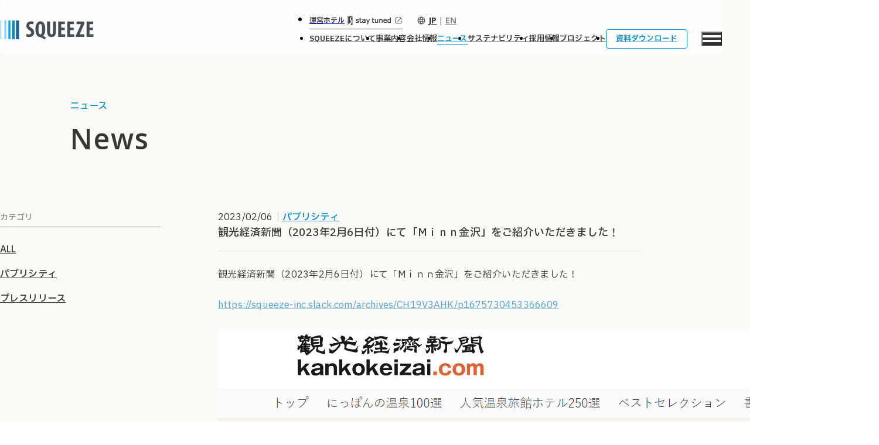

--- FILE ---
content_type: text/html; charset=UTF-8
request_url: https://squeeze-inc.co.jp/archives/1433/
body_size: 7618
content:
<!DOCTYPE html>
<html lang="ja">
<meta http-equiv="Content-Type" content="text/html; charset=UTF-8" />
<meta name="format-detection" content="telephone=no" />
<meta name="viewport" content="width=device-width,initial-scale=1.0" />
<link rel="apple-touch-icon" sizes="180x180" href="/wp-content/themes/squeeze/apple-touch-icon.png">
<link rel="icon" type="image/png" sizes="32x32" href="/wp-content/themes/squeeze/favicon-32x32.png">
<link rel="icon" type="image/png" sizes="16x16" href="/wp-content/themes/squeeze/favicon-16x16.png">
<link rel="manifest" href="/wp-content/themes/squeeze/site.webmanifest">
<link rel="mask-icon" href="/wp-content/themes/squeeze/safari-pinned-tab.svg" color="#5bbad5">
<meta name="msapplication-TileColor" content="#da532c">
<meta name="theme-color" content="#ffffff">
<script src="https://sdk.form.run/js/v2/embed.js"></script>
<script type="module" src="/wp-content/themes/squeeze/assets/js/bundle.js?123456789"></script>
<link type="text/css" rel="stylesheet" href="/wp-content/themes/squeeze/assets/css/style.css?123456789" />
<link rel="preconnect" href="https://fonts.googleapis.com" />
<link rel="preconnect" href="https://fonts.gstatic.com" crossorigin />
<link
    href="https://fonts.googleapis.com/css2?family=IBM+Plex+Sans+JP:wght@400;500;600&family=Noto+Sans+JP:wght@300;400;500;600;700&family=Open+Sans:wght@600;700&display=swap"
    rel="stylesheet" />
<link href="https://fonts.googleapis.com/css2?family=Zen+Kaku+Gothic+New&display=swap" rel="stylesheet">
<meta name="google-site-verification" content="24LkpBac8S8k2zJBRuRw0popG-LxB3_fn1mWvaWVGlY" />
<meta name='robots' content='index, follow, max-image-preview:large, max-snippet:-1, max-video-preview:-1' />
	<style>img:is([sizes="auto" i], [sizes^="auto," i]) { contain-intrinsic-size: 3000px 1500px }</style>
	
	<!-- This site is optimized with the Yoast SEO plugin v26.0 - https://yoast.com/wordpress/plugins/seo/ -->
	<title>記事詳細｜SQUEEZE ブログ・インサイト</title>
	<meta name="description" content="AXプラットフォームやテクノロジー×リアルの実践知、地域活性の取り組みなど、深掘り記事をお届けします。" />
	<link rel="canonical" href="https://squeeze-inc.co.jp/archives/1433/" />
	<meta property="og:locale" content="en_US" />
	<meta property="og:type" content="article" />
	<meta property="og:title" content="記事詳細｜SQUEEZE ブログ・インサイト" />
	<meta property="og:description" content="AXプラットフォームやテクノロジー×リアルの実践知、地域活性の取り組みなど、深掘り記事をお届けします。" />
	<meta property="og:url" content="https://squeeze-inc.co.jp/archives/1433/" />
	<meta property="og:site_name" content="SQUEEZE｜AI×運営で観光DXを進めるAXプラットフォーム" />
	<meta property="article:published_time" content="2023-02-06T08:45:09+00:00" />
	<meta property="article:modified_time" content="2023-02-24T08:46:06+00:00" />
	<meta property="og:image" content="https://squeeze-inc.co.jp/wp-content/uploads/2023/11/OGP-1.png" />
	<meta property="og:image:width" content="2400" />
	<meta property="og:image:height" content="1260" />
	<meta property="og:image:type" content="image/png" />
	<meta name="author" content="squeeze" />
	<meta name="twitter:card" content="summary_large_image" />
	<meta name="twitter:label1" content="Written by" />
	<meta name="twitter:data1" content="squeeze" />
	<script type="application/ld+json" class="yoast-schema-graph">{"@context":"https://schema.org","@graph":[{"@type":"WebPage","@id":"https://squeeze-inc.co.jp/archives/1433/","url":"https://squeeze-inc.co.jp/archives/1433/","name":"記事詳細｜SQUEEZE ブログ・インサイト","isPartOf":{"@id":"https://squeeze-inc.co.jp/#website"},"datePublished":"2023-02-06T08:45:09+00:00","dateModified":"2023-02-24T08:46:06+00:00","author":{"@id":"https://squeeze-inc.co.jp/#/schema/person/2ebf9e7b75067c47ac5198d332a16cf2"},"description":"AXプラットフォームやテクノロジー×リアルの実践知、地域活性の取り組みなど、深掘り記事をお届けします。","breadcrumb":{"@id":"https://squeeze-inc.co.jp/archives/1433/#breadcrumb"},"inLanguage":"en-US","potentialAction":[{"@type":"ReadAction","target":["https://squeeze-inc.co.jp/archives/1433/"]}]},{"@type":"BreadcrumbList","@id":"https://squeeze-inc.co.jp/archives/1433/#breadcrumb","itemListElement":[{"@type":"ListItem","position":1,"name":"ホーム","item":"https://squeeze-inc.co.jp/"},{"@type":"ListItem","position":2,"name":"観光経済新聞（2023年2月6日付）にて「Mｉｎｎ金沢」をご紹介いただきました！"}]},{"@type":"WebSite","@id":"https://squeeze-inc.co.jp/#website","url":"https://squeeze-inc.co.jp/","name":"SQUEEZE｜AI×運営で観光DXを進めるAXプラットフォーム","description":"自社運営×自社開発の一気通貫で、遠隔オペレーション／クラウドレセプション／AIレベニューを実装。現場起点のAXで運営効率と収益を高め、地域の価値を世界へ届けます。","potentialAction":[{"@type":"SearchAction","target":{"@type":"EntryPoint","urlTemplate":"https://squeeze-inc.co.jp/?s={search_term_string}"},"query-input":{"@type":"PropertyValueSpecification","valueRequired":true,"valueName":"search_term_string"}}],"inLanguage":"en-US"},{"@type":"Person","@id":"https://squeeze-inc.co.jp/#/schema/person/2ebf9e7b75067c47ac5198d332a16cf2","name":"squeeze","image":{"@type":"ImageObject","inLanguage":"en-US","@id":"https://squeeze-inc.co.jp/#/schema/person/image/","url":"https://secure.gravatar.com/avatar/feda2487c02f5f55bb1c2fa9b9d39ed6d08543106bdeab2bb86487b03b33e463?s=96&d=mm&r=g","contentUrl":"https://secure.gravatar.com/avatar/feda2487c02f5f55bb1c2fa9b9d39ed6d08543106bdeab2bb86487b03b33e463?s=96&d=mm&r=g","caption":"squeeze"},"url":"https://squeeze-inc.co.jp/author/squeeze/"}]}</script>
	<!-- / Yoast SEO plugin. -->


<link rel='stylesheet' id='wp-block-library-css' href='/wp-includes/css/dist/block-library/style.min.css?ver=6.8.2' type='text/css' media='all' />
<style id='classic-theme-styles-inline-css' type='text/css'>
/*! This file is auto-generated */
.wp-block-button__link{color:#fff;background-color:#32373c;border-radius:9999px;box-shadow:none;text-decoration:none;padding:calc(.667em + 2px) calc(1.333em + 2px);font-size:1.125em}.wp-block-file__button{background:#32373c;color:#fff;text-decoration:none}
</style>
<style id='global-styles-inline-css' type='text/css'>
:root{--wp--preset--aspect-ratio--square: 1;--wp--preset--aspect-ratio--4-3: 4/3;--wp--preset--aspect-ratio--3-4: 3/4;--wp--preset--aspect-ratio--3-2: 3/2;--wp--preset--aspect-ratio--2-3: 2/3;--wp--preset--aspect-ratio--16-9: 16/9;--wp--preset--aspect-ratio--9-16: 9/16;--wp--preset--color--black: #000000;--wp--preset--color--cyan-bluish-gray: #abb8c3;--wp--preset--color--white: #ffffff;--wp--preset--color--pale-pink: #f78da7;--wp--preset--color--vivid-red: #cf2e2e;--wp--preset--color--luminous-vivid-orange: #ff6900;--wp--preset--color--luminous-vivid-amber: #fcb900;--wp--preset--color--light-green-cyan: #7bdcb5;--wp--preset--color--vivid-green-cyan: #00d084;--wp--preset--color--pale-cyan-blue: #8ed1fc;--wp--preset--color--vivid-cyan-blue: #0693e3;--wp--preset--color--vivid-purple: #9b51e0;--wp--preset--gradient--vivid-cyan-blue-to-vivid-purple: linear-gradient(135deg,rgba(6,147,227,1) 0%,rgb(155,81,224) 100%);--wp--preset--gradient--light-green-cyan-to-vivid-green-cyan: linear-gradient(135deg,rgb(122,220,180) 0%,rgb(0,208,130) 100%);--wp--preset--gradient--luminous-vivid-amber-to-luminous-vivid-orange: linear-gradient(135deg,rgba(252,185,0,1) 0%,rgba(255,105,0,1) 100%);--wp--preset--gradient--luminous-vivid-orange-to-vivid-red: linear-gradient(135deg,rgba(255,105,0,1) 0%,rgb(207,46,46) 100%);--wp--preset--gradient--very-light-gray-to-cyan-bluish-gray: linear-gradient(135deg,rgb(238,238,238) 0%,rgb(169,184,195) 100%);--wp--preset--gradient--cool-to-warm-spectrum: linear-gradient(135deg,rgb(74,234,220) 0%,rgb(151,120,209) 20%,rgb(207,42,186) 40%,rgb(238,44,130) 60%,rgb(251,105,98) 80%,rgb(254,248,76) 100%);--wp--preset--gradient--blush-light-purple: linear-gradient(135deg,rgb(255,206,236) 0%,rgb(152,150,240) 100%);--wp--preset--gradient--blush-bordeaux: linear-gradient(135deg,rgb(254,205,165) 0%,rgb(254,45,45) 50%,rgb(107,0,62) 100%);--wp--preset--gradient--luminous-dusk: linear-gradient(135deg,rgb(255,203,112) 0%,rgb(199,81,192) 50%,rgb(65,88,208) 100%);--wp--preset--gradient--pale-ocean: linear-gradient(135deg,rgb(255,245,203) 0%,rgb(182,227,212) 50%,rgb(51,167,181) 100%);--wp--preset--gradient--electric-grass: linear-gradient(135deg,rgb(202,248,128) 0%,rgb(113,206,126) 100%);--wp--preset--gradient--midnight: linear-gradient(135deg,rgb(2,3,129) 0%,rgb(40,116,252) 100%);--wp--preset--font-size--small: 13px;--wp--preset--font-size--medium: 20px;--wp--preset--font-size--large: 36px;--wp--preset--font-size--x-large: 42px;--wp--preset--spacing--20: 0.44rem;--wp--preset--spacing--30: 0.67rem;--wp--preset--spacing--40: 1rem;--wp--preset--spacing--50: 1.5rem;--wp--preset--spacing--60: 2.25rem;--wp--preset--spacing--70: 3.38rem;--wp--preset--spacing--80: 5.06rem;--wp--preset--shadow--natural: 6px 6px 9px rgba(0, 0, 0, 0.2);--wp--preset--shadow--deep: 12px 12px 50px rgba(0, 0, 0, 0.4);--wp--preset--shadow--sharp: 6px 6px 0px rgba(0, 0, 0, 0.2);--wp--preset--shadow--outlined: 6px 6px 0px -3px rgba(255, 255, 255, 1), 6px 6px rgba(0, 0, 0, 1);--wp--preset--shadow--crisp: 6px 6px 0px rgba(0, 0, 0, 1);}:where(.is-layout-flex){gap: 0.5em;}:where(.is-layout-grid){gap: 0.5em;}body .is-layout-flex{display: flex;}.is-layout-flex{flex-wrap: wrap;align-items: center;}.is-layout-flex > :is(*, div){margin: 0;}body .is-layout-grid{display: grid;}.is-layout-grid > :is(*, div){margin: 0;}:where(.wp-block-columns.is-layout-flex){gap: 2em;}:where(.wp-block-columns.is-layout-grid){gap: 2em;}:where(.wp-block-post-template.is-layout-flex){gap: 1.25em;}:where(.wp-block-post-template.is-layout-grid){gap: 1.25em;}.has-black-color{color: var(--wp--preset--color--black) !important;}.has-cyan-bluish-gray-color{color: var(--wp--preset--color--cyan-bluish-gray) !important;}.has-white-color{color: var(--wp--preset--color--white) !important;}.has-pale-pink-color{color: var(--wp--preset--color--pale-pink) !important;}.has-vivid-red-color{color: var(--wp--preset--color--vivid-red) !important;}.has-luminous-vivid-orange-color{color: var(--wp--preset--color--luminous-vivid-orange) !important;}.has-luminous-vivid-amber-color{color: var(--wp--preset--color--luminous-vivid-amber) !important;}.has-light-green-cyan-color{color: var(--wp--preset--color--light-green-cyan) !important;}.has-vivid-green-cyan-color{color: var(--wp--preset--color--vivid-green-cyan) !important;}.has-pale-cyan-blue-color{color: var(--wp--preset--color--pale-cyan-blue) !important;}.has-vivid-cyan-blue-color{color: var(--wp--preset--color--vivid-cyan-blue) !important;}.has-vivid-purple-color{color: var(--wp--preset--color--vivid-purple) !important;}.has-black-background-color{background-color: var(--wp--preset--color--black) !important;}.has-cyan-bluish-gray-background-color{background-color: var(--wp--preset--color--cyan-bluish-gray) !important;}.has-white-background-color{background-color: var(--wp--preset--color--white) !important;}.has-pale-pink-background-color{background-color: var(--wp--preset--color--pale-pink) !important;}.has-vivid-red-background-color{background-color: var(--wp--preset--color--vivid-red) !important;}.has-luminous-vivid-orange-background-color{background-color: var(--wp--preset--color--luminous-vivid-orange) !important;}.has-luminous-vivid-amber-background-color{background-color: var(--wp--preset--color--luminous-vivid-amber) !important;}.has-light-green-cyan-background-color{background-color: var(--wp--preset--color--light-green-cyan) !important;}.has-vivid-green-cyan-background-color{background-color: var(--wp--preset--color--vivid-green-cyan) !important;}.has-pale-cyan-blue-background-color{background-color: var(--wp--preset--color--pale-cyan-blue) !important;}.has-vivid-cyan-blue-background-color{background-color: var(--wp--preset--color--vivid-cyan-blue) !important;}.has-vivid-purple-background-color{background-color: var(--wp--preset--color--vivid-purple) !important;}.has-black-border-color{border-color: var(--wp--preset--color--black) !important;}.has-cyan-bluish-gray-border-color{border-color: var(--wp--preset--color--cyan-bluish-gray) !important;}.has-white-border-color{border-color: var(--wp--preset--color--white) !important;}.has-pale-pink-border-color{border-color: var(--wp--preset--color--pale-pink) !important;}.has-vivid-red-border-color{border-color: var(--wp--preset--color--vivid-red) !important;}.has-luminous-vivid-orange-border-color{border-color: var(--wp--preset--color--luminous-vivid-orange) !important;}.has-luminous-vivid-amber-border-color{border-color: var(--wp--preset--color--luminous-vivid-amber) !important;}.has-light-green-cyan-border-color{border-color: var(--wp--preset--color--light-green-cyan) !important;}.has-vivid-green-cyan-border-color{border-color: var(--wp--preset--color--vivid-green-cyan) !important;}.has-pale-cyan-blue-border-color{border-color: var(--wp--preset--color--pale-cyan-blue) !important;}.has-vivid-cyan-blue-border-color{border-color: var(--wp--preset--color--vivid-cyan-blue) !important;}.has-vivid-purple-border-color{border-color: var(--wp--preset--color--vivid-purple) !important;}.has-vivid-cyan-blue-to-vivid-purple-gradient-background{background: var(--wp--preset--gradient--vivid-cyan-blue-to-vivid-purple) !important;}.has-light-green-cyan-to-vivid-green-cyan-gradient-background{background: var(--wp--preset--gradient--light-green-cyan-to-vivid-green-cyan) !important;}.has-luminous-vivid-amber-to-luminous-vivid-orange-gradient-background{background: var(--wp--preset--gradient--luminous-vivid-amber-to-luminous-vivid-orange) !important;}.has-luminous-vivid-orange-to-vivid-red-gradient-background{background: var(--wp--preset--gradient--luminous-vivid-orange-to-vivid-red) !important;}.has-very-light-gray-to-cyan-bluish-gray-gradient-background{background: var(--wp--preset--gradient--very-light-gray-to-cyan-bluish-gray) !important;}.has-cool-to-warm-spectrum-gradient-background{background: var(--wp--preset--gradient--cool-to-warm-spectrum) !important;}.has-blush-light-purple-gradient-background{background: var(--wp--preset--gradient--blush-light-purple) !important;}.has-blush-bordeaux-gradient-background{background: var(--wp--preset--gradient--blush-bordeaux) !important;}.has-luminous-dusk-gradient-background{background: var(--wp--preset--gradient--luminous-dusk) !important;}.has-pale-ocean-gradient-background{background: var(--wp--preset--gradient--pale-ocean) !important;}.has-electric-grass-gradient-background{background: var(--wp--preset--gradient--electric-grass) !important;}.has-midnight-gradient-background{background: var(--wp--preset--gradient--midnight) !important;}.has-small-font-size{font-size: var(--wp--preset--font-size--small) !important;}.has-medium-font-size{font-size: var(--wp--preset--font-size--medium) !important;}.has-large-font-size{font-size: var(--wp--preset--font-size--large) !important;}.has-x-large-font-size{font-size: var(--wp--preset--font-size--x-large) !important;}
:where(.wp-block-post-template.is-layout-flex){gap: 1.25em;}:where(.wp-block-post-template.is-layout-grid){gap: 1.25em;}
:where(.wp-block-columns.is-layout-flex){gap: 2em;}:where(.wp-block-columns.is-layout-grid){gap: 2em;}
:root :where(.wp-block-pullquote){font-size: 1.5em;line-height: 1.6;}
</style>

<link href="https://cdn.jsdelivr.net/npm/@splidejs/splide@4.1.4/dist/css/splide.min.css" rel="stylesheet">

<script>
    (function (i, s, o, g, r, a, m) {
        i['GoogleAnalyticsObject'] = r;
        i[r] = i[r] || function () {
            (i[r].q = i[r].q || []).push(arguments)
        }, i[r].l = 1 * new Date();
        a = s.createElement(o),
            m = s.getElementsByTagName(o)[0];
        a.async = 1;
        a.src = g;
        m.parentNode.insertBefore(a, m)
    })(window, document, 'script', '//www.google-analytics.com/analytics.js', 'ga');
    ga('create', 'UA-54802915-2', 'auto');
    ga('send', 'pageview');
</script>
</head>

<body>
    <script async defer crossorigin="anonymous"
        src="https://connect.facebook.net/ja_JP/sdk.js#xfbml=1&version=v3.3"></script>
    <header class="header_block js-header">
        <div class="header_block__inner">
            <!-- 下段 -->
            <div class="header_block__wrapper">
                <h1 class="header_block__logo">
                    <a class="header_block__logo--link" href="/">
                        <img src="/wp-content/themes/squeeze/assets/img/common/logo_squeeze.svg" alt="squeeze" />
                    </a>
                </h1>
                <!-- SP用 -->
                <div class="header_block__external--sp">
                    <!-- <span class="header_block__globe">
                    <img src="/wp-content/themes/squeeze/assets/img/common/globe.png" alt="" />
                </span>
                <a href="/">JP</a> -->
                    <button class="hamburger_icon is-sp js-hamburger-btn">
                        <span class=""></span>
                        <span class=""></span>
                        <span class=""></span>
                    </button>
                </div>
                <!-- PC用 -->
                <div class="header_block__right is-pc">
                    <div class="header_block__external">
                        <ul class="header_block__external--list">
                            <li class="header_block__external--item">
                                <a href="https://staytuned.asia/" class="header_block__external--link" target="_blank"
                                    rel="noopener noreferrer">
                                    <span>運営ホテル</span>
                                    <img src="/wp-content/themes/squeeze/assets/img/common/stay-tuned.svg"
                                        alt="stay tuned" />
                                </a>
                            </li>
                            <li class="header_block__external--item">
                                <div class="header_block__external--logo">
                                    <img src="/wp-content/themes/squeeze/assets/img/common/globe.png" alt="" />
                                </div>
                                <a href="/" class="header_block__external--link">JP</a>
                                <span class="header_block__external--line is-line">｜</span>
                                <a href="/en/news" class="header_block__external--link">EN</a>
                            </li>
                        </ul>
                    </div>
                    <nav class="header_block__nav">
                        <ul class="header_block__list">
                            <li class="header_block__item">
                                <a href="/about" class="header_block__link ">SQUEEZEについて</a>
                            </li>
                            <li class="header_block__item">
                                <a href="/services" class="header_block__link ">事業内容</a>
                            </li>
                            <li class="header_block__item">
                                <a href="/company" class="header_block__link ">会社情報</a>
                            </li>
                            <li class="header_block__item">
                                <a href="/news" class="header_block__link is-current">ニュース</a>
                            </li>
                            <li class="header_block__item">
                                <a href="/sustainability" class="header_block__link ">サステナビリティ</a>
                            </li>
                            <li class="header_block__item">
                                <a href="/recruit" class="header_block__link ">採用情報</a>
                            </li>
                            <li class="header_block__item">
                                <a href="/projects" class="header_block__link ">プロジェクト</a>
                            </li>
                            <li class="header_block__item">
                                <a href="/download" class="header_block__button">資料ダウンロード</a>
                            </li>
                            <button class="hamburger_icon js-hamburger-btn">
                                <span class=""></span>
                                <span class=""></span>
                                <span class=""></span>
                            </button>
                        </ul>
                    </nav>
                </div>
            </div>
        </div>
    </header>
    <!-- ドロワーメニュー -->
    <div class="hamburger_modal js-hamburger-menu">
        <div class="hamburger_modal__inner">
            <div class="hamburger_modal__main">
                <div class="hamburger_modal__head">
                    <a href="/" class="hamburger_modal__logo"><img
                            src="/wp-content/themes/squeeze/assets/img/common/logo_squeeze.svg" alt=""></a>
                    <div class="hamburger_modal__lang">
                        <div class="hamburger_modal__lang_img"><img
                                src="/wp-content/themes/squeeze/assets/img/common/globe.png" alt=""></div>
                        <a href="/" class="hamburger_modal__lang_text is-current">JP</a>
                        <span class="hamburger_modal__lang_text is-line"> | </span>
                        <a href="/en/news" class="hamburger_modal__lang_text">EN</a>
                    </div>
                </div>
                <div class="hamburger_modal__2col">
                    <div class="hamburger_modal__2col_item">
                        <div class="hamburger_modal__item js-accordion-wrap">
                            <button class="hamburger_modal__button js-accordion-title is-open">事業</button>
                            <div class="hamburger_modal__contents js-accordion-content">
                                <a href="/services" class="hamburger_modal__contents_text">事業内容</a>
                                <a href="/ax-platform" class="hamburger_modal__contents_text">AXプラットフォーム</a>
                            </div>
                        </div>
                        <div class="hamburger_modal__item js-accordion-wrap">
                            <button class="hamburger_modal__button js-accordion-title is-open">運営ホテル</button>
                            <div class="hamburger_modal__contents is-left-bottom-item js-accordion-content">
                                <a href="/hotel" class="hamburger_modal__contents_text">運営ホテル紹介</a>
                                <a href="https://staytuned.asia/" target="_blank"
                                    class="hamburger_modal__contents_text">
                                    <div class="hamburger_modal__external_wrap">
                                        <p>公式予約サイト</p>
                                        <div class="hamburger_modal__external">
                                            <div class="hamburger_modal__icon_stay_tuned">
                                                <img src="/wp-content/themes/squeeze/assets/img/common/stay-tuned.svg"
                                                    alt="stay tuned">
                                            </div>
                                        </div>
                                    </div>
                                </a>
                            </div>
                        </div>
                    </div>
                    <div class="hamburger_modal__2col_item">
                        <div class="hamburger_modal__item">
                            <a href="/about" class="hamburger_modal__button">SQUEEZEについて</a>
                        </div>
                        <div class="hamburger_modal__item">
                            <a href="/company" class="hamburger_modal__button">会社情報</a>
                        </div>
                        <div class="hamburger_modal__item">
                            <a href="/recruit" class="hamburger_modal__button">採用情報</a>
                        </div>
                        <div class="hamburger_modal__item">
                            <a href="/projects" class="hamburger_modal__button">プロジェクト</a>
                        </div>
                        <div class="hamburger_modal__item">
                            <a href="/sustainability" class="hamburger_modal__button">サステナビリティ</a>
                        </div>
                        <div class="hamburger_modal__item">
                            <a href="https://note.squeeze-inc.co.jp/" target="_blank" class="hamburger_modal__button">
                                <p class="hamburger_modal__external">メディア</p>
                            </a>
                        </div>
                        <div class="hamburger_modal__item">
                            <a href="/news" class="hamburger_modal__button">ニュース</a>
                        </div>
                    </div>
                </div>
                <div class="hamburger_modal__2col is-reverse">
                    <div class="hamburger_modal__2col_item">
                        <div class="hamburger_modal__contact">
                            <a href="/download" class="hamburger_modal__contact_button">資料ダウンロード</a>
                            <a href="/contact" class="hamburger_modal__contact_button is-white">お問い合わせ</a>
                        </div>
                    </div>
                    <div class="hamburger_modal__2col_item">
                        <div class="hamburger_modal__sns">
                            <a href="https://www.facebook.com/squeeze.inc.co.jp" class="hamburger_modal__sns_link"
                                target="_blank" rel="noopener noreferrer">
                                <img src="/wp-content/themes/squeeze/assets/img/common/facebook.svg" alt="facebook">
                            </a>
                            <a href="https://twitter.com/SQUEEZE_Info/" class="hamburger_modal__sns_link"
                                target="_blank" rel="noopener noreferrer">
                                <img src="/wp-content/themes/squeeze/assets/img/common/x.svg" alt="x">
                            </a>
                        </div>
                    </div>
                </div>
            </div>
        </div>
    </div>
	<div class="news-detail_page">
			<section class="news-detail_block">
					<div class="news-detail_block__title section-header_block">
							<h1 class="section-header_block__title">ニュース</h1>
							<span class="section-header_block__subtitle">news</span>
					</div>
					<div class="news-detail_block__inner">
							<div class="news-detail_block__contents">
									<section class="news-detail_block__items">
											<div class="news-detail_block__meta">
													<time class="news-detail_block__date" datetime="2023-02-06">2023/02/06</time>
													<span class="news-detail_block__content--line">｜</span>
																										<a href="/news/publicity/" class="news-detail_block__category">パブリシティ</a>
																								</div>
											<h2 class="news-detail_block__title news-detail_block__head">観光経済新聞（2023年2月6日付）にて「Mｉｎｎ金沢」をご紹介いただきました！</h2>
											<div class="news-detail_block__content">
																																							<p><span style="font-weight: 400;">観光経済新聞（2023年2月6日付）にて「Mｉｎｎ金沢」をご紹介いただきました！</span></p>
<p><a href="https://squeeze-inc.slack.com/archives/CH19V3AHK/p1675730453366609"><span style="font-weight: 400;">https://squeeze-inc.slack.com/archives/CH19V3AHK/p1675730453366609</span></a></p>
<p><img fetchpriority="high" decoding="async" class="aligncenter size-full wp-image-1434" src="/wp-content/uploads/2023/02/⑯観光経済Minn金沢スクリーンショット-158.png" alt="" width="1128" height="764" /></p>
<p>&nbsp;</p>
<p><span style="font-weight: 400;">施設の詳細はホームページやプレスリリースをご覧ください。</span></p>
<p>&nbsp;</p>
<p><span style="font-weight: 400;">〇Ｍｉｎｎ金沢 施設ページ</span></p>
<p><span style="font-weight: 400;">https://staytuned.asia/brands/minn/hotels/minn-kanazawa/</span></p>
<p>&nbsp;</p>
<p><span style="font-weight: 400;">〇Ｍｉｎｎ金沢 プレリリース</span></p>
<p><span style="font-weight: 400;">https://squeeze-inc.co.jp/archives/1338/</span></p>
																																							<div class="news-detail_block__sns">
															<a href="http://www.facebook.com/share.php?u=https://squeeze-inc.co.jp/archives/1433/" class="news-detail_block__sns--link" target="_blank" rel="nofollow noopener">
																	<div class="news-detail_block__sns--img">
																			<img src="/wp-content/themes/squeeze/assets/img/news-detail/news-detail_facebook.svg" alt="" />
																	</div>
																	シェア
															</a>
															<a href="https://twitter.com/intent/tweet?url=https://squeeze-inc.co.jp/archives/1433/" class="news-detail_block__sns--link" target="_blank" rel="nofollow noopener">
																	<div class="news-detail_block__sns--img">
																			<img src="/wp-content/themes/squeeze/assets/img/news-detail/news-detail_x.svg" alt="" />
																	</div>
																	ツイート
															</a>
															
													</div>
											</div>
									</section>
									<!-- ページネーション -->
									<div class="pagenavi">
											<div class="wp-pagenavi" role="navigation">
												<a class="page next" href="/archives/1361/">次の記事へ</a>												<a class="page prev" href="/archives/1395/">前の記事へ</a>											</div>
									</div>
							</div>
							<section class="news-detail_block__sidebar">
									<h3 class="news-detail_block__sidebar-title">カテゴリ</h3>
									<div class="news-detail_block__sidebar-wrap">
											<ul class="news-detail_block__category-list">
													<li>
															<a href="/news">ALL</a>
													</li>
													<li><a href="/news/publicity/">パブリシティ</a></li>
<li><a href="/news/press/">プレスリリース</a></li>
											</ul>
									</div>
							</section>
							<div class="news-detail_block__return news-detail_block__return--sp">
                <a href="/news">ニュース一覧へ</a>
            	</div>
					</div>
			</section>
	</div>

<div class="footer-wrap_block">
	<section class="footer-top_block">
		<div class="footer-top_block__inner">
			<div class="footer-top_block__contents">
				<div class="footer-top_block__content">
					<h2 class="footer-top_block__title">Download</h2>
					<p class="footer-top_block__text">
						ホテル経営DXのノウハウをまとめた資料をご覧いただけます。
					</p>
					<div class="footer-top_block__button">
						<a href="/download" class="footer-top_block__button_item">資料ダウンロード</a>
					</div>
				</div>
				<div class="footer-top_block__content">
					<h2 class="footer-top_block__title">Contact </h2>
					<p class="footer-top_block__text">
						事業内容に関する企業へのご質問などはこちらからお送りください。
					</p>
					<div class="footer-top_block__button">
						<a href="/contact" class="footer-top_block__button_item is-contact">お問い合わせ</a>
					</div>
				</div>
			</div>
		</div>
	</section>

	<footer class="footer_block">
		<div class="footer_block__inner">
			<div class="footer_block__items">
				<div class="footer_block__item">
					<p class="footer_block__logo">
						<a class="footer_block__logo--link" href="/">
							<img src="/wp-content/themes/squeeze/assets/img/common/logo_squeeze.svg" alt="squeeze" />
						</a>
					</p>
					<p class="footer_block__external is-pc">
						<span class="footer_block__external--img">
							<img src="/wp-content/themes/squeeze/assets/img/common/globe.png" alt="" />
						</span>
						<a href="/" class="footer_block__external--link">JP</a>
						<span class="footer_block__external--line is-line">｜</span>
						<a href="/" class="footer_block__external--link">EN</a>
					</p>
				</div>
				<div class="footer_block__item">
					<ul class="footer_block__lists footer_block__lists01">
						<li class="footer_block__list">
							<p class="footer_block__link">事業</p>
							<div class="footer_block__link--list">
								<a href="/services">事業内容</a>
								<a href="/ax-platform/">AXプラットフォーム</a>
							</div>
						</li>

						<li class="footer_block__list">
							<p class="footer_block__link">運営ホテル</p>
							<div class="footer_block__link--list">
								<a href="/hotel">運営ホテル紹介</a>
								<a href="https://staytuned.asia/" class="footer_block__img" target="_blank" rel="noopener noreferrer">
									<p class="footer_block__img--text">公式予約サイト</p>
									<div class="is-external">
										<img src="/wp-content/themes/squeeze/assets/img/common/stay-tuned.svg" alt="stay tuned" />
									</div>
								</a>
							</div>
						</li>
					</ul>
				</div>
				<div class="footer_block__item">
					<ul class="footer_block__lists footer_block__lists02">
						<li class="footer_block__list ">
							<a href="/about" class="footer_block__link">SQUEEZEについて</a>
						</li>
						<li class="footer_block__list ">
							<a href="/company" class="footer_block__link">会社情報</a>
						</li>
						<li class="footer_block__list">
							<a href="/recruit" class="footer_block__link">採用情報</a>
						</li>
						<li class="footer_block__list">
							<a href="/projects" class="footer_block__link">プロジェクト</a>
						</li>
					</ul>
					<ul class="footer_block__list footer_block__lists03">
						<li class="footer_block__list">
							<a href="/sustainability" class="footer_block__link">サステナビリティ</a>
						</li>
						<li class="footer_block__list">
							<a href="https://note.squeeze-inc.co.jp" target="_blank" class="footer_block__link is-external">メディア</a>
						</li>
						<li class="footer_block__list">
							<a href="/news" class="footer_block__link">ニュース</a>
						</li>
					</ul>
				</div>
			</div>
			<div class="footer_block__bottom">
				<div class="footer_block__policy">
					<a href="/policy" class="footer_block__policy_item">プライバシーポリシー</a>
					<a href="/basic-policy" class="footer_block__policy_item">反社会的勢力に対する基本方針</a>
				</div>
				<div class="footer_block__sns">
					<a href="https://www.facebook.com/squeeze.inc.co.jp" class="footer_block__sns--link" target="_blank"
						rel="noopener noreferrer">
						<img src="/wp-content/themes/squeeze/assets/img/common/facebook.svg" alt="facebook" />
					</a>
					<a href="https://twitter.com/SQUEEZE_Info/" class="footer_block__sns--link" target="_blank"
						rel="noopener noreferrer">
						<img src="/wp-content/themes/squeeze/assets/img/common/x.svg" alt="x" />
					</a>
				</div>
			</div>
			<div class="footer_block__copy">
				<small> © SQUEEZE inc. </small>
			</div>
		</div>
	</footer>

</div>
<script type="speculationrules">
{"prefetch":[{"source":"document","where":{"and":[{"href_matches":"\/*"},{"not":{"href_matches":["\/wp-*.php","\/wp-admin\/*","\/wp-content\/uploads\/*","\/wp-content\/*","\/wp-content\/plugins\/*","\/wp-content\/themes\/squeeze\/*","\/*\\?(.+)"]}},{"not":{"selector_matches":"a[rel~=\"nofollow\"]"}},{"not":{"selector_matches":".no-prefetch, .no-prefetch a"}}]},"eagerness":"conservative"}]}
</script>
</body>

</html>
<!-- created by Shifter Generator ver.2.5.5 (production) (Jan 22nd 2026, 8:33:33 am +00:00) (md5:7690b328fc8bb7f2ee64a2b33ad21ceb) --->

--- FILE ---
content_type: text/css
request_url: https://squeeze-inc.co.jp/wp-content/themes/squeeze/assets/css/style.css?123456789
body_size: 46703
content:
@charset "UTF-8";*{margin:0;padding:0;line-height:calc(.25rem + 1em + .25rem)}*,::after,::before{box-sizing:border-box}:where(:not(fieldset,progress,meter)){border-collapse:collapse;border-width:0;border-style:solid;background-origin:border-box;background-repeat:no-repeat}html{block-size:100%;-webkit-text-size-adjust:none}body{-webkit-font-smoothing:antialiased;text-rendering:optimizeSpeed;min-block-size:100%}:where(img,svg,video,canvas,audio,iframe,embed,object){display:block}:where(img,svg,video){block-size:auto;max-inline-size:100%}:where(svg){stroke:none;fill:currentColor}:where(svg):where(:not([fill])){stroke:currentColor;fill:none;stroke-linecap:round;stroke-linejoin:round}:where(svg):where(:not([width])){inline-size:5rem}:where(input,button,textarea,select),:where(input[type=file])::-webkit-file-upload-button{color:inherit;font:inherit;font-size:inherit;letter-spacing:inherit}:where(textarea){resize:vertical}@supports (resize:block){:where(textarea){resize:block}}:where(p,h1,h2,h3,h4,h5,h6){overflow-wrap:break-word}h1{font-size:2em}:where(ul,ol){list-style:none}a:not([class]){-webkit-text-decoration-skip:ink;text-decoration-skip-ink:auto}:where(a[href],area,button,input,label[for],select,summary,textarea,[tabindex]:not([tabindex*="-"])){cursor:pointer;touch-action:manipulation;text-decoration:none}:where(input[type=file]){cursor:auto}:where(input[type=file])::-webkit-file-upload-button{cursor:pointer}:where(input[type=file])::-webkit-file-upload-button,:where(input[type=file])::file-selector-button{cursor:pointer}:where(:not(:active)):focus-visible{outline-offset:5px}:where(input[type=file])::-webkit-file-upload-button{-webkit-tap-highlight-color:transparent;-webkit-touch-callout:none;-webkit-user-select:none;user-select:none;text-align:center}:where(button,button[type],input[type=button],input[type=submit],input[type=reset]),:where(input[type=file])::-webkit-file-upload-button,:where(input[type=file])::file-selector-button{-webkit-tap-highlight-color:transparent;-webkit-touch-callout:none;-webkit-user-select:none;user-select:none;text-align:center}:where(button,button[type],input[type=button],input[type=submit],input[type=reset])[disabled]{cursor:not-allowed}:where(iframe[src*=youtube]){width:100%;height:auto;aspect-ratio:16/9}.is-pc{display:block}.is-sp{display:none}[data-anim-elm]{opacity:0}[v-cloak]{display:none}table{width:100%;border-collapse:collapse}button{outline:0;background:0 0}html{scroll-behavior:smooth;scroll-padding-top:150px}body{font-family:"Noto Sans JP",Helvetica,Arial,"ヒラギノ角ゴ Pro W3","Hiragino Kaku Gothic Pro",游ゴシック,"Yu Gothic ",YuGothic,Osaka,メイリオ,Meiryo,"MS Pゴシック","MS P Gothic",sans-serif;background:#fff}body.is-open{overflow:hidden}.c-card_block__img{width:100%;height:auto;aspect-ratio:343/206;position:relative}.c-card_block__img img{width:100%;height:100%;display:block;object-fit:cover}.c-card_block__item-content{padding-top:16px}.c-card_block__item-content.is-business_details{display:flex;flex-direction:column;justify-content:center;background-color:#fff;padding:20px 40px 20px 24px}.c-card_block__item-content.is-business_details .c-card_block__item-tag{margin-top:8px}.c-card_block__item-tag{color:#008ed6;font-family:"IBM Plex Sans JP",sans-serif;font-size:12px;font-style:normal;font-weight:500;line-height:1.5;letter-spacing:.01em;margin-top:6px}.c-card_block__item-title{color:#363635;font-family:"IBM Plex Sans JP",sans-serif;font-size:18px;font-style:normal;font-weight:600;line-height:1.5;letter-spacing:.01em}.c-card_block__item-label{position:absolute;bottom:12px;left:18px;color:#fff;font-family:"IBM Plex Sans JP",sans-serif;font-size:18px;font-weight:700;line-height:1.6;letter-spacing:.04em;text-shadow:0 0 2px rgba(0,0,0,.25)}.c-card_block__item-text{color:#585857;font-family:"IBM Plex Sans JP",sans-serif;font-size:13px;font-style:normal;font-weight:400;line-height:1.5;letter-spacing:.02em;margin-top:10px}.c-card_block__item-category{color:#0c73a7;font-size:11px;font-family:"IBM Plex Sans JP",sans-serif;font-style:normal;font-weight:400;line-height:1.5;letter-spacing:.02em;margin-top:10px}.c-entry_link_block{position:relative;display:block;min-height:500px;background:url(../img/recruit/pic_entry.jpg) no-repeat center center/cover}.c-entry_link_block__inner{position:absolute;bottom:0;left:0;right:0;width:100%;padding:60px 20px;max-width:880px;width:100%;margin-inline:auto}.c-entry_link_block__title{color:#fff;font-family:"Open Sans";font-size:60px;font-weight:600;line-height:1.5;letter-spacing:.02em}.c-entry_link_block__note{color:#fff;font-family:"Open Sans";font-size:22px;font-weight:400;line-height:1.5;letter-spacing:.02em;margin-top:2px}.c-entry_link_block__bottom{position:relative;display:flex;align-items:center;gap:40px;margin-top:32px;padding-top:36px}.c-entry_link_block__bottom::before{content:"";position:absolute;top:0;left:0;display:block;max-width:339px;width:100%;height:1px;background:rgba(255,255,255,.6)}.c-entry_link_block__text{max-width:339px;color:#fff;font-family:"IBM Plex Sans JP";font-size:24px;font-weight:500;line-height:1.6;letter-spacing:.02em}.c-entry_link_block__arrow{width:56px;transition:.2s transform}.c-entry_link_block__arrow img{width:100%}.footer-wrap_block{position:relative;background:linear-gradient(180deg,rgba(251,250,246,0) 0,rgba(251,250,246,.89) 66.58%);margin-top:200px;overflow:hidden}.footer-wrap_block::before{content:"";position:absolute;top:calc(100% - 305px);left:50%;transform:translateX(-50%);width:1872px;height:703px;border-radius:50% 50% 0 0;background:linear-gradient(180deg,rgba(159,226,248,.12) 13.02%,rgba(62,202,248,.71) 54.17%,rgba(0,103,170,.72) 80.21%);filter:blur(50px)}.footer-top_block__inner{max-width:960px;width:100%;padding:100px 25px;margin-inline:auto}.footer-top_block__contents{display:flex;justify-content:center}.footer-top_block__content{max-width:453px;width:100%;padding:26px 0 38px}.footer-top_block__content:nth-child(1){padding-right:110px;border-right:1px solid #d6d5d4}.footer-top_block__content:nth-child(2){padding-left:110px}.footer-top_block__title{color:#363635;font-family:"Open Sans";font-size:48px;font-style:normal;font-weight:600;line-height:1.5;letter-spacing:.02em}.footer-top_block__text{color:#585857;font-family:"IBM Plex Sans JP",sans-serif;font-size:16px;font-style:normal;font-weight:400;line-height:1.5;letter-spacing:.02em;margin-top:16px}.footer-top_block__button{margin-top:20px}.footer-top_block__button_item{position:relative;color:#fff;font-family:"IBM Plex Sans JP",sans-serif;font-size:14px;font-weight:500;line-height:1.5;letter-spacing:.02em;padding:17px 24px 18px;width:100%;border-radius:4px;border:1px solid #363635;background:#363635;display:block;text-align:center;transition:.3s;overflow:hidden;position:relative;z-index:1}.footer-top_block__button_item::after{content:"";position:absolute;top:11px;right:24px;width:32px;aspect-ratio:1;display:block;background:url(../img/top/icon_link_arrow_white.svg) no-repeat center center/contain;transition:.2s transform}.footer-top_block__button_item.is-contact{color:#363635;background:#fff;border:1px solid #adadac}.footer-top_block__button_item.is-contact::after{background:url(../img/top/icon_link_arrow_gray.svg) no-repeat center center/contain}.footer_block{position:relative;padding-top:40px;padding-bottom:82px}.footer_block a{transition:.3s}.footer_block a:hover{opacity:.7}.footer_block__inner{position:relative;max-width:1092px;width:100%;margin-inline:auto;padding-inline:15px;z-index:1}.footer_block__items{display:flex}.footer_block__item:nth-child(2){margin-left:auto}.footer_block__logo--link{max-width:min(17vw,209px);width:100%;display:block}.footer_block__logo--link img{width:100%;display:block}.footer_block__external--img{max-width:24px;width:100%;height:auto;aspect-ratio:24/24;display:block}.footer_block__external--img img{width:100%;height:100%;display:block;object-fit:cover}.footer_block__external{margin-top:45px;display:flex;align-items:center;display:none}.footer_block__external .footer_block__external--link:nth-of-type(1){color:#363635}.footer_block__external .footer_block__external--link:nth-of-type(2){color:#adadac}.footer_block__external--link{display:flex;align-items:center;text-align:center;font-family:"Open Sans",sans-serif;font-size:min(1.8vw,16px);font-style:normal;font-weight:700;line-height:1.5;letter-spacing:.01em}.footer_block__external--line{color:#adadac;font-family:"Open Sans",sans-serif;font-size:min(1.8vw,16px);font-style:normal;font-weight:700;line-height:1.5;letter-spacing:.01em}.footer_block__link--list{width:auto}.footer_block__link--list a{display:block}.footer_block__lists01 .footer_block__list{display:flex}.footer_block__lists01 .footer_block__link{color:#363635;font-family:"IBM Plex Sans JP",sans-serif;font-size:12px;font-style:normal;font-weight:400;line-height:1.5;letter-spacing:.02em;width:90px}.footer_block__lists01 .footer_block__list:nth-child(2){margin-top:24px}.footer_block__img{height:auto;display:flex;flex-direction:column;gap:5px}.footer_block__img--text{font-size:13px;line-height:1.5;letter-spacing:.02em;text-wrap:nowrap}.footer_block__img img{width:100%;height:100%;object-fit:contain;flex-shrink:0}.footer_block__link--list a+a{margin-top:20px}.footer_block__link--list a{color:#363635;font-family:"IBM Plex Sans JP",sans-serif;font-size:16px;font-style:normal;font-weight:500;line-height:1.6;letter-spacing:.01em;position:relative;display:flex}.footer_block__link--list a .is-external{position:relative;max-width:100px;width:100%}.footer_block__link--list a .is-external::after{content:"";position:absolute;display:block;width:20px;height:20px;right:-30px;bottom:-9px;transform:translateY(-50%);background-image:url(../img/common/new_tab.svg);background-repeat:no-repeat;background-size:contain;background-position:center}.footer_block__lists02,.footer_block__lists03{margin-left:min(5vw,61px)}.footer_block__lists02 .footer_block__link,.footer_block__lists03 .footer_block__link{display:inline-block;color:#363635;font-family:"IBM Plex Sans JP",sans-serif;font-size:14px;font-style:normal;font-weight:500;line-height:1.6;letter-spacing:.02em}.footer_block__lists02 .footer_block__list:not(:first-child),.footer_block__lists03 .footer_block__list:not(:first-child){margin-top:20px}.footer_block__item:nth-of-type(3){display:flex}.footer_block__link.is-external{position:relative}.footer_block__link.is-external::after{content:"";position:absolute;display:block;width:20px;height:20px;right:-30px;top:50%;transform:translateY(-50%);background-image:url(../img/common/new_tab.svg);background-repeat:no-repeat;background-size:contain;background-position:center}.footer_block__bottom{display:flex;flex-direction:row-reverse;justify-content:space-between;align-items:flex-end;margin-top:90px}.footer_block__policy{display:flex;gap:24px}.footer_block__policy_item{color:#585857;font-family:"IBM Plex Sans JP";font-size:11px;font-weight:400;line-height:1.5;letter-spacing:.02em}.footer_block__sns{display:flex;align-items:center}.footer_block__sns a+a{margin-left:35px}.footer_block__sns--link{max-width:32px;width:100%;height:auto;aspect-ratio:32/32}.footer_block__sns--link img{width:100%;height:100%;display:block;object-fit:cover}.footer_block__copy{display:flex;align-items:center;justify-content:end;margin-top:20px;padding-top:16px;border-top:1px solid #adadac}.footer_block__copy small{color:#585857;font-family:"Open Sans",sans-serif;font-size:14px;font-style:normal;font-weight:500;line-height:1.5;letter-spacing:.01em}.header_block{position:fixed;top:0;right:0;width:100%;padding-block:24px;padding-inline:24px;z-index:99}.header_block.is-open{background:0 0}.header_block.is-open .header_block__inner{background:0 0}.header_block.is-open .header_block__external,.header_block.is-open .header_block__external--sp a,.header_block.is-open .header_block__globe,.header_block.is-open .header_block__item,.header_block.is-open .header_block__logo{opacity:0;visibility:hidden}.header_block__inner{display:flex;max-width:1232px;width:100%;padding-block:12px;padding-inline:40px;height:94px;border-radius:8px;background:rgba(255,255,255,.8);margin-inline:auto}.header_block__wrapper{display:flex;justify-content:space-between;align-items:center;width:100%;margin-top:8px}.header_block__logo{width:160px;height:auto;aspect-ratio:160/36;transition:opacity .2s,visibility .2s}.header_block__logo.hamburger_modal__logo{width:150px}.header_block__logo--link{display:block;width:100%}.header_block__logo--link img{width:100%;height:100%;display:block;object-fit:cover}.header_block__right{display:flex;flex-direction:column;align-items:end;row-gap:13px}.header_block__external{transition:opacity .2s,visibility .2s}.header_block__external--list{display:flex;justify-content:flex-end;align-items:center}.header_block__external--item:first-child{position:relative}.header_block__external--item:first-child::after{content:"";position:absolute;display:block;width:14px;height:14px;right:0;top:50%;transform:translateY(-50%);background-image:url(../img/common/new_tab.svg);background-repeat:no-repeat;background-size:contain;background-position:center}.header_block__external--item:first-child .header_block__external--link{border-bottom:1px solid #363635;padding-right:20px;padding-bottom:5px}.header_block__external--item:first-child .header_block__external--link span{color:#363635;font-family:"IBM Plex Sans JP",sans-serif;font-size:12px;font-style:normal;font-weight:600;line-height:1.53;letter-spacing:.01em;display:block;margin-right:4px}.header_block__external--item:not(:first-child){margin-left:24px;display:flex;align-items:center}.header_block__external--item:not(:first-child) img{width:100%;height:100%;display:block;object-fit:cover}.header_block__external--item:not(:first-child) .header_block__external--link{color:#363635;text-align:center;font-family:"Open Sans",sans-serif;font-size:14px;font-style:normal;font-weight:700;line-height:1.5;letter-spacing:.01em}.header_block__external--item:not(:first-child) .header_block__external--link img{width:100%;height:100%;display:block;object-fit:cover}.header_block__external--item:not(:first-child) .header_block__external--link:first-of-type{margin-left:4px}.header_block__external--item:not(:first-child) .header_block__external--link:nth-of-type(2){color:#8a8a8a}.header_block__external--logo{max-width:16px;height:auto;aspect-ratio:16/16}.header_block__external--line{color:#8a8a8a;font-family:"Open Sans",sans-serif;font-size:14px;font-style:normal;font-weight:700;line-height:1.5;letter-spacing:.01em}.header_block__external--link{display:flex;align-items:center}.header_block__list{display:flex;align-items:center}.header_block__item{margin-inline:7px;transition:opacity .2s,visibility .2s;font-family:"IBM Plex Sans JP",sans-serif;font-size:13px}.header_block__link{color:#363635;font-family:"IBM Plex Sans JP",sans-serif;font-size:13px;font-style:normal;font-weight:600;line-height:1.5;letter-spacing:.01em;position:relative;display:inline-block;transition:color .3s}.header_block__link.is-current{color:#008ed6}.header_block__link.is-current::after{content:"";position:absolute;display:block;width:100%;height:1px;left:0;bottom:0;background-color:#008ed6;transition:.3s}.header_block__link:hover{color:#008ed6}.header_block__link::after{content:"";position:absolute;display:block;width:0%;height:1px;left:0;bottom:0;background-color:#008ed6;transition:.3s}.header_block__link:hover::after{width:100%}.header_block__button{color:#008ed6;font-family:"IBM Plex Sans JP",sans-serif;font-size:13px;font-style:normal;font-weight:600;line-height:1.5;letter-spacing:.01em;padding:6px 16px;border:1px solid #008ed6;border-radius:4px;transition:.3s;overflow:hidden;position:relative;z-index:1;display:block}.header_block__button::after{background-color:#008ed6;position:absolute;top:0;left:0;content:"";width:100%;height:100%;transform:scale(0,1);transform-origin:left top;transition:.2s cubic-bezier(.45,0,.55,1);z-index:-1}.header_block__button:hover{color:#fff}.header_block__button:hover::after{transform:scale(1,1)}.header_block__external--sp{display:none}.header_block__external--sp a{color:#363635;font-family:"Open Sans",sans-serif;font-size:calc(14 / 375 * 100vw);font-style:normal;font-weight:700;line-height:1.5;letter-spacing:.01em;position:relative;display:flex;align-items:center;justify-content:center}.header_block__external--sp a::after{content:"";position:absolute;display:block;width:calc(6 / 375 * 100vw);height:calc(6 / 375 * 100vw);left:calc(23 / 375 * 100vw);top:calc(5 / 375 * 100vw);transform:rotate(130deg);border-right:1px solid #adadac;border-top:1px solid #adadac}.header_block__globe{max-width:calc(16 / 375 * 100vw);width:100%;height:auto;aspect-ratio:16/16}.header_block__globe img{width:100%;height:100%;display:block;object-fit:cover}.hamburger_icon{cursor:pointer;margin-left:24px}.hamburger_icon span{z-index:9999;display:block;width:31px;height:4px;background-color:#363635;position:relative;transition:transform .25s}.hamburger_icon span:nth-child(1){top:0}.hamburger_icon span:nth-child(2){margin:4px 0}.hamburger_icon span:nth-child(3){top:0}.hamburger_icon.is-open span:nth-child(1){transform:translateY(8px) rotate(45deg)}.hamburger_icon.is-open span:nth-child(2){opacity:0}.hamburger_icon.is-open span:nth-child(3){transform:translateY(-8px) rotate(-45deg)}.hamburger_modal{background-color:#fff;position:fixed;top:0;left:-100vw;right:0;width:100%;height:100dvh;z-index:98;transition:left .2s}.hamburger_modal.is-open{left:0}.hamburger_modal::before{content:"";display:block;position:absolute;top:0;left:0;width:100%;height:100%;background:linear-gradient(180deg,rgba(251,250,246,.97) 44.29%,rgba(251,250,246,0) 98.67%);z-index:-2}.hamburger_modal::after{content:"";position:absolute;display:block;width:100%;height:100%;left:0;top:0;background-image:url(../img/common/drawer-bg.png);background-repeat:no-repeat;background-size:100%;background-position:bottom;z-index:-1}.hamburger_modal__inner{max-width:1094px;width:100%;height:100%;padding:102px 17px 0;display:flex;flex-direction:column;margin-inline:auto}.hamburger_modal__main{overflow:auto;padding:40px 0}.hamburger_modal__head{display:flex;justify-content:space-between}.hamburger_modal__logo{width:143px}.hamburger_modal__logo img{width:100%}.hamburger_modal__lang{display:flex}.hamburger_modal__lang_img{width:24px;margin-right:4px}.hamburger_modal__lang_text{color:#8a8a8a;font-family:"Open Sans";font-size:16px;font-weight:600;line-height:1.5;letter-spacing:.02em}.hamburger_modal__lang_text.is-current{color:#585857}.hamburger_modal__lang_text.is-line{margin-inline:7px}.hamburger_modal__2col{display:flex;gap:16px;margin-top:24px}.hamburger_modal__2col.is-reverse{flex-direction:row-reverse}.hamburger_modal__2col_item{width:50%}.hamburger_modal__item{padding:15px 40px 14px;background:rgba(242,241,235,.9);margin-top:2px}.hamburger_modal__button{position:relative;display:block;color:#363635;font-family:"IBM Plex Sans JP";font-size:14px;font-weight:500;line-height:1.5;letter-spacing:.02em;width:100%;text-align:left}.hamburger_modal__button.js-accordion-title::after,.hamburger_modal__button.js-accordion-title::before{position:absolute;top:50%;right:0;content:"";width:13px;height:2px;background-color:#008ed6;transition:.35s}.hamburger_modal__button.js-accordion-title::after{transform:rotate(90deg)}.hamburger_modal__button.js-accordion-title.is-open::after{transform:rotate(0)}.hamburger_modal__contents{display:block;padding-top:16px}.hamburger_modal__contents.is-left-bottom-item{padding-bottom:12px}.hamburger_modal__contents_text{display:flex;align-items:center;gap:16px;color:#363635;font-family:"IBM Plex Sans JP";font-size:14px;font-weight:500;line-height:1.5;letter-spacing:.02em}.hamburger_modal__contents_text::before{content:"";display:block;width:24px;height:.5px;background:#adadac}.hamburger_modal__contents_text+.hamburger_modal__contents_text{margin-top:23px}.hamburger_modal__icon_stay_tuned{display:flex;gap:5px}.hamburger_modal__icon_stay_tuned--en{width:auto!important}.hamburger_modal__icon_stay_tuned img{width:100%}.hamburger_modal__external_wrap{display:flex;gap:8px}.hamburger_modal__external{position:relative;display:flex;gap:4px}.hamburger_modal__external::after{content:"";display:block;width:20px;aspect-ratio:1;background-image:url(../img/common/new_tab.svg);background-repeat:no-repeat;background-size:contain;background-position:center;flex-shrink:0}.hamburger_modal__contact{display:flex;gap:10px}.hamburger_modal__contact_button{display:block;color:#fff;text-align:center;font-family:"IBM Plex Sans JP";font-size:13px;font-weight:500;line-height:1.5;letter-spacing:.02em;border-radius:4px;border:1px solid #363635;background:#363635;padding:15px;width:100%}.hamburger_modal__contact_button.is-white{color:#363635;border:1px solid #adadac;background:#fff}.hamburger_modal__sns{display:flex;align-items:flex-end;height:100%;gap:32px;padding-bottom:4px}.hamburger_modal__sns_link{width:20px}.hamburger_modal__sns_link img{width:100%}.en_page .header_block__external--item:not(:first-child) .header_block__external--link:nth-of-type(1){color:#8a8a8a}.en_page .header_block__external--item:not(:first-child) .header_block__external--link:nth-of-type(2){color:#363635}.c-side_scroll_img_block{margin-top:27px}.c-side_scroll_img_block__inner{position:relative}.c-side_scroll_img_block__inner.is-active .c-side_scroll_img_block__hint,.c-side_scroll_img_block__inner.is-active .c-side_scroll_img_block__hint_head{opacity:1}.c-side_scroll_img_block__inner.is-active .c-side_scroll_img_block__hint_img{animation:scroll-hint-appear 1s linear;animation-iteration-count:2}.c-side_scroll_img_block__hint{background:rgba(0,0,0,.56);position:absolute;top:50%;left:50%;transform:translate(-50%,-50%);box-sizing:border-box;width:calc(120 / 375 * 100vw);border-radius:5px;transition:opacity .3s;opacity:0;background:rgba(0,0,0,.7);text-align:center;padding:calc(20 / 375 * 100vw) calc(10 / 375 * 100vw) calc(10 / 375 * 100vw) calc(10 / 375 * 100vw)}.c-side_scroll_img_block__hint_head{opacity:0;width:calc(33 / 375 * 100vw);-webkit-margin-start:calc(29 / 375 * 100vw);margin-inline-start:calc(29 / 375 * 100vw);transition-delay:2s}.c-side_scroll_img_block__hint_img{margin-inline:auto;width:40px}@keyframes scroll-hint-appear{0%{opacity:0;transform:translateX(100%)}50%{opacity:1;transform:translateX(0)}100%{opacity:0;transform:translateX(-100%)}}.c-side_scroll_img_block__hint_img img{width:100%}.c-side_scroll_img_block__hint_text{font-weight:700;font-size:calc(10 / 375 * 100vw);color:#fff}.c-side_scroll_img_block__img{width:100%}.c-side_scroll_img_block__img img{width:100%}.about_page{-webkit-margin-after:-50px;margin-block-end:-50px}.about_page .section-title{color:#008ed6;font-family:"IBM Plex Sans JP";font-size:20px;font-weight:600;line-height:1.5;letter-spacing:.02em}.about_page .is-jp{display:none}.about_page .about_block{-webkit-padding-before:182px;padding-block-start:182px;background:linear-gradient(180deg,#fbfaf6 0,#fbfaf6 50%,#fff 100%)}.about_page .about_block__inner{margin-inline:auto;max-width:1190px;padding-inline:30px;height:inherit}.about_page .about_block__title{-webkit-padding-start:0;padding-inline-start:0;font-family:"Open Sans"}.about_page .about_block__main-title{font-family:"IBM Plex Sans JP";letter-spacing:.02em}.about_page .about_block__sub-title{font-family:"Open Sans";font-size:48px;letter-spacing:.02em}.about_page .about_block__2col{-webkit-margin-before:80px;margin-block-start:80px;display:grid;grid-template-columns:172px 1fr;column-gap:7.0796460177%}.about_page .about_block__side{position:-webkit-sticky;position:sticky;left:0;top:150px;height:-webkit-fit-content;height:-moz-fit-content;height:fit-content}.about_page .about_block__main{display:flex;flex-direction:column;row-gap:80px}.about_page .about_block__message{padding-block:40px}.about_page .about_block__concept{padding-block:40px}.about_page .about_block__story{padding-block:40px}.about_page .about_block__history{padding-block:40px}.about_page .side_link_block{display:flex;flex-direction:column;row-gap:16px}.about_page .side_link_block__link-text{display:block;color:#8a8a8a;font-family:"IBM Plex Sans JP";font-size:14px;font-weight:500;line-height:1.5;letter-spacing:.02em;position:relative}.about_page .side_link_block__link-text.is-active{color:#363635;-webkit-padding-start:11px;padding-inline-start:11px}.about_page .side_link_block__link-text.is-active::before{content:"";position:absolute;top:50%;left:0;transform:translateY(-50%);display:block;width:5px;height:5px;border-radius:50%;background:#008ed6}.about_page .philosophy_block__inner{-webkit-margin-end:-30px;margin-inline-end:-30px;overflow:hidden}.about_page .philosophy_block__body{-webkit-margin-before:24px;margin-block-start:24px;padding-block:72px 160px;display:flex;flex-direction:column;row-gap:40px;position:relative}.about_page .philosophy_block__body::before{content:"";position:absolute;top:0;left:0;width:863px;height:493px;background:url(../img/about/pic_philosophy_bg_pc.webp) no-repeat left center/cover}.about_page .philosophy_block__mission,.about_page .philosophy_block__vision{display:flex;flex-direction:column;row-gap:12px;z-index:1}.about_page .philosophy_block__mission span,.about_page .philosophy_block__vision span{color:#363635;font-family:"Open Sans";font-size:14px;font-weight:600;line-height:1.2;letter-spacing:.28px}.about_page .philosophy_block__mission p,.about_page .philosophy_block__vision p{color:#363635;font-family:"IBM Plex Sans JP";font-size:24px;font-weight:600;line-height:1.5;letter-spacing:.48px;width:78.132118451%}.about_page .philosophy_block__text{color:#363635;font-family:"IBM Plex Sans JP";font-size:16px;font-weight:400;line-height:1.65;letter-spacing:.32px;z-index:1;width:78.132118451%}.about_page .message_block__inner{-webkit-margin-end:-30px;margin-inline-end:-30px;overflow:hidden;position:relative}.about_page .message_block__inner::before{content:"";position:absolute;top:-25px;right:-50px;display:block;width:627px;height:584px;background:url(../img/about/pic_concept_decoration.png) no-repeat center center/cover}.about_page .message_block__contents{-webkit-margin-before:24px;margin-block-start:24px;position:relative;z-index:10}.about_page .message_block__text-title{color:#363635;font-family:"IBM Plex Sans JP";line-height:1.5;letter-spacing:.02em;font-size:24px;font-weight:600;width:78.132118451%}.about_page .message_block__text{width:75.550660793%;-webkit-margin-before:24px;margin-block-start:24px;display:flex;flex-direction:column;row-gap:22px}.about_page .message_block__text p{font-size:14px;font-weight:400;line-height:1.5;color:#363635;font-family:"IBM Plex Sans JP";letter-spacing:.02em}.about_page .message_block__introduction{-webkit-margin-before:22px;margin-block-start:22px}.about_page .message_block__img{display:block;aspect-ratio:355/267;width:355px}.about_page .message_block__img picture{display:block;width:100%}.about_page .message_block__img img{width:100%;height:auto}.about_page .message_block__profile{-webkit-margin-before:10px;margin-block-start:10px;display:flex;justify-content:start;align-items:center;column-gap:16px}.about_page .message_block__position{font-size:14px;font-weight:500;line-height:1.5;letter-spacing:.02em}.about_page .message_block__name{aspect-ratio:20/7;width:80px}.about_page .message_block__name img{width:100%;height:auto}.about_page .concept_block__contents{-webkit-margin-before:25px;margin-block-start:25px;display:flex;align-items:start;justify-content:space-between}.about_page .concept_block__logo{aspect-ratio:120/27;width:240px}.about_page .concept_block__logo img{width:100%;height:auto}.about_page .concept_block__text{width:63.3257403189%;display:flex;flex-direction:column;row-gap:25px}.about_page .concept_block__text p{color:#363635;font-family:"IBM Plex Sans JP";font-size:16px;font-style:normal;font-weight:400;line-height:1.65;letter-spacing:.02em}.about_page .story_block{-webkit-padding-before:54px;padding-block-start:54px}.about_page .story_block__contents{-webkit-margin-before:-28px;margin-block-start:-28px;display:flex;align-items:center;column-gap:40px}.about_page .story_block__text{width:65.2619589977%;color:#363635;font-family:"IBM Plex Sans JP";font-size:16px;font-weight:400;line-height:1.65;letter-spacing:.02em}.about_page .story_block__img{aspect-ratio:265/297;width:265px;-webkit-margin-before:-64px;margin-block-start:-64px}.about_page .story_block__img img{width:100%;height:auto}.about_page .story_block__card{-webkit-margin-before:26px;margin-block-start:26px}.about_page .story_block_card{padding-block:40px;padding-inline:36px;width:99%;margin-inline:auto;border-radius:8px;background:rgba(0,142,214,.02);box-shadow:0 4px 15px 0 rgba(0,0,0,.1);position:relative}.about_page .story_block_card__title{color:#008ed6;font-family:"IBM Plex Sans JP";font-size:20px;font-weight:600;line-height:1.5;letter-spacing:.02em;-webkit-padding-after:15px;padding-block-end:15px;border-bottom:1px solid #ebebeb}.about_page .story_block_card__main{-webkit-margin-before:32px;margin-block-start:32px;display:flex;align-items:center;justify-content:space-between}.about_page .story_block_card__text{width:42.3320659062%;color:#363635;font-family:"IBM Plex Sans JP";font-size:16px;font-weight:400;line-height:1.65;letter-spacing:.02em}.about_page .story_block_card__img{width:53.7389100127%;display:flex;column-gap:24px}.about_page .story_block_card__img-left,.about_page .story_block_card__img-right{width:calc(50% - 12px);border-radius:8px;overflow:hidden}.about_page .story_block_card__img-left img,.about_page .story_block_card__img-right img{width:100%;height:auto}.about_page .story_block_card__footer{-webkit-margin-before:40px;margin-block-start:40px}.about_page .story_block_card__button{width:208px;padding-block:8px;border-radius:4px;border:1px solid #adadac;background:#fff;color:var(--grey-G300,#363635);text-align:center;font-family:"IBM Plex Sans JP";font-size:14px;font-weight:500;line-height:1.5;letter-spacing:.02em;position:relative}.about_page .story_block_card__button::after{content:"";position:absolute;top:50%;transform:translateY(-50%);right:12px;display:block;width:24px;height:24px;background:url(../img/about/icon_link_arrow_gray.svg) no-repeat center center/cover;transition:.2s transform}.about_page .story_block_card__logo{position:absolute;bottom:51px;right:36px;aspect-ratio:80/17;width:80px}.about_page .story_block_card__logo img{width:100%;height:auto}.about_page .history_block__items{-webkit-margin-before:24px;margin-block-start:24px}.about_page .history_year_block{display:flex;column-gap:48px;align-items:start}.about_page .history_year_block__year{color:#585857;font-family:"Open Sans";font-size:48px;font-weight:600;line-height:1.5;letter-spacing:.02em}.about_page .history_year_block__items{padding-block:24px 40px;-webkit-padding-start:24px;padding-inline-start:24px;flex-grow:1;display:flex;flex-direction:column;row-gap:40px;position:relative}.about_page .history_year_block__items::before{content:"";position:absolute;top:0;left:-4px;display:block;height:100%;width:1px;background:#ebebeb}.about_page .history_year_block__item{position:relative}.about_page .history_year_block__item::before{content:"";position:absolute;left:-34px;top:4px;display:block;width:12px;height:12px;border-radius:50%;background:#008ed6;z-index:1}.about_page .history_year_block__time{display:block;color:#363635;font-family:"IBM Plex Sans JP";font-size:14px;font-weight:400;line-height:1.5;letter-spacing:.02em;text-align:right;position:relative}.about_page .history_year_block__time::before{content:"";position:absolute;top:50%;left:-48px;transform:translateY(-50%);display:block;width:84.9162011173%;height:1px;background:#ebebeb}.about_page .history_year_block__text{-webkit-margin-before:24px;margin-block-start:24px;display:flex;flex-direction:column;row-gap:8px}.about_page .history_year_block__text P{color:#363635;font-family:"IBM Plex Sans JP";font-size:14px;font-weight:500;line-height:1.5;letter-spacing:.02em;-webkit-padding-start:22px;padding-inline-start:22px;position:relative}.about_page .history_year_block__text P::before{content:"";position:absolute;display:block;width:3px;height:3px;background:#000;left:11px;top:10px;transform:translateY(-50%)}.about_page .history_year_block__img-wrap{-webkit-margin-before:24px;margin-block-start:24px;display:flex;flex-wrap:wrap;justify-content:start;gap:24px}.about_page .history_year_block__img{display:block;aspect-ratio:12/9;width:240px}.about_page .history_year_block__img img{width:100%;height:auto}.ax-platform_page{-webkit-margin-after:-50px;margin-block-end:-50px}.ax-platform_page .section-title{color:#008ed6;font-family:"IBM Plex Sans JP";font-size:20px;font-weight:600;line-height:1.5;letter-spacing:.02em;text-align:left}.ax-platform_page .is-jp{display:none}.ax-platform_page .ax-platform_block{-webkit-padding-before:182px;padding-block-start:182px;background:linear-gradient(180deg,#fbfaf6 0,#fbfaf6 50%,#fff 100%)}.ax-platform_page .ax-platform_block__inner{margin-inline:auto;max-width:1190px;padding-inline:30px;height:inherit}.ax-platform_page .ax-platform_block__title{-webkit-padding-start:0;padding-inline-start:0;font-family:"Open Sans"}.ax-platform_page .ax-platform_block__main-title{font-family:"IBM Plex Sans JP";letter-spacing:.02em}.ax-platform_page .ax-platform_block__sub-title{font-family:"Open Sans";font-size:48px;letter-spacing:.02em;line-height:1.5;font-weight:600}.ax-platform_page .ax-platform_block__2col{-webkit-margin-before:80px;margin-block-start:80px;display:grid;grid-template-columns:127px 1fr;column-gap:7.0796460177%}.ax-platform_page .ax-platform_block__side{position:-webkit-sticky;position:sticky;left:0;top:150px;height:-webkit-fit-content;height:-moz-fit-content;height:fit-content}.ax-platform_page .ax-platform_block__main{display:flex;flex-direction:column;row-gap:80px}.ax-platform_page .ax-platform_block__case{padding-block:40px}.ax-platform_page .ax-platform_block__offer{padding-block:0}.ax-platform_page .ax-platform_block__area{padding-block:40px}.ax-platform_page .side_link_block{display:flex;flex-direction:column;row-gap:16px}.ax-platform_page .side_link_block__link-text{display:block;color:#8a8a8a;font-family:"IBM Plex Sans JP";font-size:14px;font-weight:500;line-height:1.5;letter-spacing:.02em;position:relative}.ax-platform_page .side_link_block__link-text.is-active{color:#363635;-webkit-padding-start:11px;padding-inline-start:11px}.ax-platform_page .side_link_block__link-text.is-active::before{content:"";position:absolute;top:50%;left:0;transform:translateY(-50%);display:block;width:5px;height:5px;border-radius:50%;background:#008ed6}.ax-platform_page .partner_block__text{-webkit-margin-before:24px;margin-block-start:24px;display:flex;flex-direction:column;row-gap:26px}.ax-platform_page .partner_block__text p{color:#363635;font-family:"IBM Plex Sans JP";font-size:16px;font-weight:400;line-height:1.65;letter-spacing:.02em}.ax-platform_page .partner_block__text span{font-weight:600}.ax-platform_page .partner_block__movie{-webkit-margin-before:24px;margin-block-start:24px;width:100%;display:flex;justify-content:center}.ax-platform_page .partner_block__movie picture{display:block;width:100%}.ax-platform_page .partner_block__movie img{width:100%;height:auto}.ax-platform_page .case_block__items{-webkit-margin-before:24px;margin-block-start:24px;padding-inline:2px;display:grid;grid-template-columns:repeat(2,46.2621885157%);column-gap:24px;row-gap:28px}.ax-platform_page .case_block__button{margin-inline:auto;text-align:center;background:rgba(255,255,255,.8);position:relative;-webkit-margin-before:calc(24 / 375 * 100vw);margin-block-start:calc(24 / 375 * 100vw);width:calc(205 / 375 * 100vw);padding-block:calc(14 / 375 * 100vw);border:calc(1 / 375 * 100vw) solid #adadac;border-radius:100vmax;color:#363635;font-size:calc(14 / 375 * 100vw);font-family:"Open Sans";font-weight:600;line-height:1.5;letter-spacing:.02em}.ax-platform_page .case_block__button::after{content:"";position:absolute;top:50%;transform:translateY(-50%) rotate(90deg);display:block;background:url(../img/ax-platform/icon_link_arrow_gray.svg) no-repeat center center/cover;right:calc(18 / 375 * 100vw);width:calc(24 / 375 * 100vw);height:calc(24 / 375 * 100vw)}.ax-platform_page .case_block__button.is-open{display:none}.ax-platform_page .case_block__more-section{text-align:center}.ax-platform_page .case_note_block{padding-block:24px;padding-inline:18px;border-radius:12px;background:rgba(0,142,214,.02);box-shadow:0 4px 15px 0 rgba(0,0,0,.1);position:relative}.ax-platform_page .case_note_block:hover{opacity:.8}.ax-platform_page .case_note_block:hover .case_note_block__button::after{transform:translateX(20%) translateY(-50%)}.ax-platform_page .case_note_block__title{font-size:11px}.ax-platform_page .case_note_block__title.is-note{width:300px}.ax-platform_page .case_note_block__title--note{max-width:84%}.ax-platform_page .case_note_block__main{display:grid;grid-template-columns:120px 1fr;align-items:center;column-gap:12px;-webkit-margin-before:12px;margin-block-start:12px}.ax-platform_page .case_note_block__img{border-radius:8px;overflow:hidden;width:100%;aspect-ratio:120/67}.ax-platform_page .case_note_block__img img{width:100%;height:auto}.ax-platform_page .case_note_block__text{color:#363635;font-family:"IBM Plex Sans JP";font-size:14px;font-weight:600;line-height:1.5;letter-spacing:.02em;text-align:left}.ax-platform_page .case_note_block__button{width:208px;-webkit-margin-before:14px;margin-block-start:14px;margin-inline:auto;text-align:center;padding-block:6px;border-radius:4px;border:1px solid #adadac;background:#fff;position:relative;cursor:pointer}.ax-platform_page .case_note_block__button::after{content:"";position:absolute;top:50%;right:9px;transform:translateY(-50%);display:block;width:24px;height:24px;background:url(../img/ax-platform/icon_link_arrow_gray.svg) no-repeat center center/cover;transition:.2s transform}.ax-platform_page .case_note_block__button a{color:#363635;font-size:14px;font-family:"IBM Plex Sans JP";font-weight:500;line-height:1.5;letter-spacing:.02em}.ax-platform_page .case_note_block__logo{position:absolute;top:24px;right:20px;width:46px;height:10px}.ax-platform_page .case_note_block__logo img{width:100%;height:auto}.ax-platform_page .offer_block__text{-webkit-margin-before:24px;margin-block-start:24px;color:#363635;font-family:"IBM Plex Sans JP";font-size:16px;font-weight:400;line-height:1.65;letter-spacing:.02em}.ax-platform_page .offer_block__img{display:block;margin-inline:auto;aspect-ratio:686/639;-webkit-margin-before:24px;margin-block-start:24px;width:74.3228602384%}.ax-platform_page .offer_block__img picture{display:block;width:100%}.ax-platform_page .offer_block__img img{width:100%;height:auto}.ax-platform_page .area_block__grid-wrap{-webkit-margin-before:24px;margin-block-start:24px;width:100%;overflow-x:auto}.ax-platform_page .area_block__grid-wrap .c-side_scroll_img_block__hint{z-index:1;display:flex;flex-direction:column;align-items:center}.ax-platform_page .area_block__grid-wrap .c-side_scroll_img_block__hint_head{-webkit-margin-start:unset;margin-inline-start:unset;width:100%}.ax-platform_page .area_block__grid-wrap .c-side_scroll_img_block__hint_head img{display:block;margin-inline:auto}.ax-platform_page .area_block__grid{display:grid;grid-template-columns:repeat(4,1fr);grid-template-rows:auto repeat(3,32px);column-gap:.9111592633%;row-gap:8px;align-items:center}.ax-platform_page .area_block__phase{color:#0c73a7;text-align:center;font-family:"IBM Plex Sans JP";font-size:12px;font-weight:600;line-height:1.5;letter-spacing:.02em;position:relative}.ax-platform_page .area_block__phase::after,.ax-platform_page .area_block__phase::before{content:"";position:absolute;top:50%;transform:translateY(-50%);display:block;width:27.7272727273%;height:1px;background:#6bbde7}.ax-platform_page .area_block__phase::before{left:0}.ax-platform_page .area_block__phase::after{right:0}.ax-platform_page .area_block__phase:nth-of-type(1){grid-column:1/2;grid-row:1/2}.ax-platform_page .area_block__phase:nth-of-type(2){grid-column:2/3;grid-row:1/2}.ax-platform_page .area_block__phase:nth-of-type(3){grid-column:3/5;grid-row:1/2}.ax-platform_page .area_block__phase:nth-of-type(3)::after,.ax-platform_page .area_block__phase:nth-of-type(3)::before{width:35.7142857143%}.ax-platform_page .area_block__phase--intro::after,.ax-platform_page .area_block__phase--intro::before{width:20.4545454545%}.ax-platform_page .area_block__phase--operational::after,.ax-platform_page .area_block__phase--operational::before{width:34.5982142857%!important}.ax-platform_page .area_block__content{color:#363635;font-family:"IBM Plex Sans JP";font-size:14px;font-weight:600;line-height:1.5;letter-spacing:.02em;background:#eaeeef;height:100%;display:flex;align-items:center;justify-content:center;text-align:center;-webkit-clip-path:polygon(0 0,95.4545454545% 0,100% 50%,95.4545454545% 100%,0 100%);clip-path:polygon(0 0,95.4545454545% 0,100% 50%,95.4545454545% 100%,0 100%)}.ax-platform_page .area_block__content:nth-of-type(4){grid-column:1/2;grid-row:2/4}.ax-platform_page .area_block__content:nth-of-type(5){grid-column:2/3;grid-row:2/3}.ax-platform_page .area_block__content:nth-of-type(6){grid-column:2/3;grid-row:3/4}.ax-platform_page .area_block__content:nth-of-type(7){grid-column:3/4;grid-row:2/4}.ax-platform_page .area_block__content:nth-of-type(8){grid-column:4/5;grid-row:2/4}.ax-platform_page .area_block__content:nth-of-type(9){grid-column:1/3;grid-row:4/5;-webkit-clip-path:polygon(0 0,97.5956284153% 0,100% 50%,97.5956284153% 100%,0 100%);clip-path:polygon(0 0,97.5956284153% 0,100% 50%,97.5956284153% 100%,0 100%)}.ax-platform_page .area_block__content:nth-of-type(10){grid-column:3/5;grid-row:4/5;-webkit-clip-path:polygon(0 0,97.5956284153% 0,100% 50%,97.5956284153% 100%,0 100%);clip-path:polygon(0 0,97.5956284153% 0,100% 50%,97.5956284153% 100%,0 100%)}.ax-platform_page .area_block__items{-webkit-margin-before:44px;margin-block-start:44px;display:grid;grid-template-columns:repeat(2,1fr);gap:40px}.ax-platform_page .area_block__item{width:100%}.ax-platform_page .area_card_block{display:grid;grid-template-columns:45px 1fr;column-gap:16px;grid-template-rows:1fr auto;align-items:start;-webkit-padding-start:8px;padding-inline-start:8px;height:100%}.ax-platform_page .area_card_block::after{content:"";grid-column:1/-1;grid-row:2;height:1px;background:#ebebeb;-webkit-margin-before:27px;margin-block-start:27px}.ax-platform_page .area_card_block__icon{width:100%;grid-row:1}.ax-platform_page .area_card_block__icon img{width:100%;height:auto}.ax-platform_page .area_card_block__main{font-family:"IBM Plex Sans JP";letter-spacing:.02em;grid-row:1}.ax-platform_page .area_card_block__title{color:#363635;font-size:16px;font-weight:600;line-height:1.6}.ax-platform_page .area_card_block__text{color:#585857;font-size:12px;font-weight:400;line-height:1.5;-webkit-margin-before:8px;margin-block-start:8px}.basic-policy_page{padding-top:100px;background:linear-gradient(180deg,#fbfaf6 75.95%,#fff 100%) no-repeat top center;background-size:100% 437px}.basic-policy_page .basic-policy_block{padding-top:68px;padding-bottom:284px}.basic-policy_page .basic-policy_block__inner{padding-inline:120px}.basic-policy_page .basic-policy_block__read{color:#585857;font-family:"IBM Plex Sans JP",sans-serif;font-size:16px;font-style:normal;font-weight:400;line-height:1.5;letter-spacing:.02em;width:100%;margin-top:32px}.basic-policy_page .basic-policy_block__items{margin-top:117px;max-width:864px;width:100%;margin-inline:auto}.basic-policy_page .basic-policy_block__item{color:#008ed6;font-family:"IBM Plex Sans JP",sans-serif;font-size:18px;font-style:normal;font-weight:600;line-height:1.5;letter-spacing:.02em}.basic-policy_page .basic-policy_block__item:not(:first-child){margin-top:32px}.basic-policy_page .basic-policy_block__content{margin-top:11px;color:#585857;font-family:"IBM Plex Sans JP",sans-serif;font-size:13px;font-style:normal;font-weight:400;line-height:1.5;letter-spacing:.02em}.case_page{position:relative;padding-top:100px;background:#fbfaf6}.case_page .is-jp{display:none}.case_page .case_block{padding:68px 0 80px;-webkit-margin-after:-200px;margin-block-end:-200px;background:#fbfaf6}.case_page .case_block .section-header_block{padding-left:0}.case_page .case_block__read{margin-top:24px;color:#585857;font-family:"IBM Plex Sans JP",sans-serif;font-size:16px;font-style:normal;font-weight:400;line-height:1.65;letter-spacing:.01em;max-width:881px;width:100%;padding-right:25px}.case_page .case_block__inner{max-width:1090px;width:100%;padding-inline:25px;margin-inline:auto}.case_page .case_block__contents{margin-top:83px}.case_page .case_block__head{color:#008ed6;font-family:"IBM Plex Sans JP",sans-serif;font-size:20px;font-style:normal;font-weight:600;line-height:1.6;letter-spacing:.02em;position:relative}.case_page .case_block__category--lists{display:flex;align-items:center;flex-wrap:wrap;gap:24px;margin-top:10px;max-width:100%}.case_page .case_block__category--lists li.current-cat a{color:#363635;background-color:#dfddd7;border-color:#dfddd7}.case_page .case_block__category--lists li a{display:inline-block;font-family:"IBM Plex Sans JP",sans-serif;font-size:16px;font-style:normal;font-weight:500;line-height:1.6;letter-spacing:.01em;border:1px solid #adadac;padding:4px 16px;border-radius:56px;color:#585857;transition:.3s;border-radius:4px}.case_page .case_block__category--lists-sp{display:none;align-items:center;justify-content:end;gap:calc(6 / 375 * 100vw)}.case_page .case_block__category--list-sp:nth-child(1){color:#8a8a8a;font-family:"IBM Plex Sans JP",sans-serif;font-size:calc(12 / 375 * 100vw);font-style:normal;font-weight:500;line-height:1.5;letter-spacing:.01em}.case_page .case_block__category--list-sp:nth-child(2) a,.case_page .case_block__category--list-sp:nth-child(2) select{color:#008ed6;border:1px solid #008ed6;border-radius:5px;padding:6px 8px 3px;outline:0;font-family:"IBM Plex Sans JP",sans-serif;font-size:calc(14 / 375 * 100vw);font-style:normal;font-weight:500;line-height:1.5;letter-spacing:.01em;position:relative;margin-right:calc(14 / 375 * 100vw)}.case_page .case_block__category--list-sp:nth-child(2) a::after,.case_page .case_block__category--list-sp:nth-child(2) select::after{content:"";position:absolute;display:block;width:calc(6 / 375 * 100vw);height:calc(6 / 375 * 100vw);right:calc(-12 / 375 * 100vw);top:35%;transform:translateY(-35%) rotate(135deg);border-top:1px solid #008ed6;border-right:1px solid #008ed6}.case_page .case_block__category--list-sp:nth-child(2) a::before,.case_page .case_block__category--list-sp:nth-child(2) select::before{right:10px}.case_page .case_block__lists{margin-top:34px;display:grid;grid-template-columns:repeat(3,1fr);column-gap:16px;row-gap:34px}.case_page .case_block__button{margin-top:63px;display:flex;align-items:center;justify-content:center}.case_page .case_block__link{padding:17px 71px 16px 63px;border-radius:40px;color:#363635;font-family:"Open Sans",sans-serif;font-size:14px;font-style:normal;font-weight:600;line-height:1.5;letter-spacing:.01em;position:relative;background-color:#fff;text-align:center;display:block}.case_page .case_block__link::after{content:"";position:absolute;display:block;width:32px;height:32px;right:15px;top:50%;transform:translateY(-50%);background-image:url(../img/common/arrow_down.svg);background-repeat:no-repeat;background-size:contain;background-position:center}.case_page .interview_block{padding-top:146px;padding-bottom:167px}.case_page .interview_block__wrap{display:flex;align-items:baseline;justify-content:space-between}.case_page .interview_block__note{display:block;width:80px}.case_page .interview_block__note img{width:100%}.case_page .interview_block__lists{margin-top:24px;display:grid;grid-template-columns:repeat(3,1fr);column-gap:16px;row-gap:32px}.case_page .interview_block__list{width:100%}.case_page .interview_block__img{max-width:333px;width:100%;height:auto;aspect-ratio:343/207}.case_page .interview_block__img iframe,.case_page .interview_block__img img{width:100%!important;height:100%!important;display:block;object-fit:cover;margin:0!important}.case_page .interview_block__button{margin-top:78px;display:flex;align-items:center;justify-content:center}.case_page .js-accordion-wrap .js-accordion-content{height:0;overflow:hidden}.case_page .js-accordion-wrap .js-accordion-title.is-open{display:none}.case_page .js-accordion-wrap p,.case_page .js-accordion-wrap span{word-break:break-word}.case_page .case_block-en{padding-top:65px}.case_page .case_block-en .case_block__category--list:first-child a{background-color:#dfddd7;border:none;color:#363635}.case_page .case_block-en .case_block__contents{margin-top:83px}.case_page .case_block-en .c-card_block__item-title{font-family:"Open Sans",sans-serif;letter-spacing:.02em;font-weight:700}.company_page .is-jp{display:none}.company_page .company_block{position:relative;padding-top:180px;background:linear-gradient(180deg,#fbfaf6 0,#fbfaf6 50%,#fff 100%);z-index:1}.company_page .company_block__inner{max-width:1280px;width:100%}.company_page .company_block__head h2{color:#008ed6;font-family:"IBM Plex Sans JP",sans-serif;font-size:20px;font-style:normal;font-weight:600;line-height:1.5;letter-spacing:.02em}.company_page .company_block__meaning{color:#363635;font-family:"IBM Plex Sans JP",sans-serif;font-style:normal;font-weight:600;letter-spacing:.02em}.company_page .company_block__comment{color:#585857;font-family:"IBM Plex Sans JP",sans-serif;font-size:16px;font-style:normal;font-weight:400;line-height:1.65;letter-spacing:.02em}.company_page .company_block__comment p{line-height:1.55}.company_page .company_block__explanation{color:#363635;font-family:"IBM Plex Sans JP",sans-serif;font-size:16px;font-style:normal;font-weight:500;line-height:1.65;letter-spacing:.01em}.company_page .company_block__2col{display:flex;align-items:flex-start;justify-content:space-between;column-gap:20px;max-width:1170px;padding-inline:20px;margin-inline:auto;-webkit-margin-before:88px;margin-block-start:88px}.company_page .company_block__title{max-width:1170px;padding-inline:20px;margin-inline:auto}.company_page .company_block__header{position:-webkit-sticky;position:sticky;left:0;top:150px;flex-shrink:0;width:min(100%,158px)}.company_page .company_block__header--list:not(:first-child){margin-top:16px}.company_page .company_block__header--link{color:#8a8a8a;font-family:"IBM Plex Sans JP",sans-serif;font-size:14px;font-style:normal;font-weight:500;line-height:1.5;letter-spacing:.01em;position:relative;display:block}.company_page .company_block__header--link.is-active{color:#363635;padding-left:10px}.company_page .company_block__header--link.is-active::before{content:"";position:absolute;display:block;width:5px;height:5px;left:0;top:50%;transform:translateY(-50%);border-radius:50%;background-color:#008ed6}.company_page .company_block__main{max-width:878px;width:77.6991150442%}.company_page .company_block .profile_wrap_block{margin-top:160px}.company_page .company_block .profile_wrap_block__inner{margin-top:24px;padding:20px;background:rgba(242,241,235,.9)}.company_page .company_block__profile--items{position:relative}.company_page .company_block__profile--list{display:flex;align-items:center;gap:30px;padding:23px 8px}.company_page .company_block__profile--list:not(:first-child){border-top:.5px solid #adadac}.company_page .company_block__profile--list.is-address{padding:32px 8px}.company_page .company_block__profile--list.is-address span{font-size:12px}.company_page .company_block__profile--list .company_block__comment{flex-shrink:0;color:#363635;font-size:12px;line-height:1.5}.company_page .company_block__profile--list span{display:block;color:#363635;font-family:"IBM Plex Sans JP",sans-serif;font-size:16px;font-style:normal;font-weight:500;line-height:1.65;letter-spacing:.02em}.company_page .company_block__profile--address_lists{display:flex;flex-direction:column;row-gap:16px}.company_page .company_block__profile--address_list{display:flex;align-items:center;justify-content:start;text-align:start;column-gap:40px;color:#363635;font-family:"IBM Plex Sans JP";letter-spacing:.02em}.company_page .company_block__profile--address_list dt{width:74px;font-size:12px;font-weight:400;line-height:1.5;text-wrap:nowrap}.company_page .company_block__profile--address_list dd{font-size:16px;font-weight:500;line-height:1.65}.company_page .company_block__profile--address_link{display:flex;align-items:center;column-gap:16px;-webkit-margin-before:4px;margin-block-start:4px}.company_page .company_block__profile--address_link a{color:#008ed6;font-family:"IBM Plex Sans JP";font-size:12px;font-weight:500;line-height:1.5;letter-spacing:.02em;-webkit-padding-end:18px;padding-inline-end:18px;position:relative}.company_page .company_block__profile--address_link a::after{content:"";position:absolute;top:50%;right:0;transform:translateY(-50%);display:block;width:14px;height:14px}.company_page .company_block__profile--address_google::after{background:url(../img/company/icon_new_tab.svg) no-repeat center center/cover}.company_page .company_block__profile--address_page::after{background:url(../img/company/icon_right_arrow_blue.svg) no-repeat center center/cover;transition:.3s}.company_page .company_block__profile--list-en span{font-weight:500}.company_page .company_block__profile--wrap{align-items:center;display:grid;grid-template-columns:150px 1fr}.company_page .company_block__profile--meaning{font-weight:400;color:#363635;font-size:12px;line-height:1.5;width:200px}.company_page .company_block__profile--map{width:100%}.company_page .company_block__profile--map_item{width:100%;height:auto;aspect-ratio:614/168;margin-top:10px}.company_page .company_block__profile--map_item iframe{width:100%;height:100%;object-fit:contain}.company_page .company_block__profile--wrapper{padding-top:32px;display:flex;justify-content:space-between;align-items:center;gap:20px;border-top:.5px solid #adadac;padding-inline:8px}.company_page .company_block__profile--wrapper .company_block__profile--comment{font-size:12px}.company_page .company_block__profile--comment{display:block;margin-left:auto}.company_page .company_block__profile--item:nth-child(2){margin-top:10px;flex-shrink:0}.company_page .company_block__profile--img{max-width:224px;width:100%;height:auto;background:#fff;margin-top:10px}.company_page .company_block__profile--img img{width:100%;display:block}.company_page .company_block__number span{-webkit-padding-start:24px;padding-inline-start:24px;position:relative}.company_page .company_block__number span::before{content:"";position:absolute;top:50%;left:10px;transform:translateY(-50%);display:block;width:4px;height:4px;border-radius:50%;background:#000}.company_page .company_block__corporation--boxes{display:flex;align-items:center;gap:30px;max-width:911px;border-top:.5px solid #adadac;border-bottom:.5px solid #adadac;padding:24px 8px}.company_page .company_block__corporation--box:first-child{flex-shrink:0;width:200px}.company_page .company_block__corporation--box:last-child{display:flex;flex-direction:column;row-gap:16px}.company_page .company_block__corporation--box .company_block__corporation--comment{margin-top:12px;font-size:12px;display:block}.company_page .company_block__corporation--box .company_block__corporation--comment+.company_block__corporation--comment{margin-top:24px}.company_page .company_block__corporation--box .company_block__corporation--more{justify-content:flex-end}.company_page .company_block__corporation--item:not(:last-of-type){-webkit-padding-after:15px;padding-block-end:15px;border-bottom:1px solid #ebebeb}.company_page .company_block__corporation--meaning{font-weight:400;color:#363635;font-size:12px;line-height:1.5}.company_page .company_block__corporation--more{display:flex;align-items:center;gap:8px;color:#008ed6;font-family:"Open Sans",sans-serif;font-size:17px;font-style:normal;font-weight:600;line-height:1.5;letter-spacing:.01em;margin-top:18px;position:relative}.company_page .company_block__corporation--more::after{content:"";display:block;width:32px;height:32px;background-image:url(../img/company/icon_right_arrow_blue.svg);background-repeat:no-repeat;background-size:contain;background-position:center;transition:.3s}.company_page .company_block__corporation--logo{max-width:160px;width:100%;height:auto}.company_page .company_block__corporation--logo img{width:100%;height:100%;display:block;object-fit:cover}.company_page .company_block__corporation--text{color:#363635;font-family:"IBM Plex Sans JP";font-size:16px;font-weight:500;line-height:1.65;letter-spacing:.02em}.company_page .company_block__access{-webkit-margin-before:164px;margin-block-start:164px}.company_page .company_block__access--items{-webkit-margin-before:32px;margin-block-start:32px;display:flex;flex-direction:column;row-gap:76px}.company_page .company_block__access--item:first-of-type{position:relative}.company_page .company_block__access--item:first-of-type::after{content:"";position:absolute;top:calc(100% + 40px);left:50%;transform:translateX(-50%);display:block;width:100%;height:1px;background:#ebebeb}.company_page .company_block .access_item{position:relative}.company_page .company_block .access_item__head{color:#363635;font-family:"IBM Plex Sans JP";font-size:14px;line-height:1.5;letter-spacing:.02em;display:grid;grid-template-columns:86px 1fr;column-gap:23px;align-items:center}.company_page .company_block .access_item__label{font-weight:400}.company_page .company_block .access_item__value{font-weight:500}.company_page .company_block .access_item__link{width:288px;border-radius:4px;background:#fff;border:1px solid #adadac;text-align:center;position:absolute;top:-8px;right:0}.company_page .company_block .access_item__button{display:block;padding-block:7px;-webkit-padding-end:36px;padding-inline-end:36px;color:#363635;font-family:"IBM Plex Sans JP";font-size:14px;font-weight:500;line-height:1.5;letter-spacing:.02em;position:relative}.company_page .company_block .access_item__button::after{content:"";position:absolute;right:20px;top:50%;transform:translateY(-50%);display:block;width:24px;height:24px;background:url(../img/company/Icon_right_arrow_black.svg) no-repeat center center/cover;transition:.2s transform}.company_page .company_block .access_item__map{-webkit-margin-before:20px;margin-block-start:20px}.company_page .company_block__certification{-webkit-margin-before:152px;margin-block-start:152px}.company_page .company_block__certification--body{-webkit-margin-before:24px;margin-block-start:24px;display:flex;flex-direction:row-reverse;align-items:center;justify-content:space-between;column-gap:8.8105726872%}.company_page .company_block__certification--img{aspect-ratio:305/123;width:34.2696629213%;min-width:250px}.company_page .company_block__certification--img img{width:100%;height:auto}.company_page .company_block__certification--main{flex:1 1 0%;color:#363635;font-family:"IBM Plex Sans JP";line-height:1.5;letter-spacing:.02em}.company_page .company_block__certification--text{font-size:14px;font-weight:500;line-height:1.5}.company_page .company_block__certification--subtext{font-size:12px;font-weight:400;-webkit-margin-before:24px;margin-block-start:24px}.company_page .company_block__introduction--items{margin-top:24px;display:flex;flex-wrap:wrap;gap:24px}.company_page .company_block__introduction--item{width:200px}.company_page .company_block__introduction--button{display:flex;flex-direction:column;align-items:center;justify-content:center;row-gap:12px;cursor:pointer;transition:.2s opacity}.company_page .company_block__introduction--img{border-radius:8px;overflow:hidden}.company_page .company_block__introduction--img img{width:100%;height:auto}.company_page .company_block__introduction--body{color:#363635;font-family:"IBM Plex Sans JP";line-height:1.5;letter-spacing:.02em;text-align:center}.company_page .company_block__introduction--name{font-size:18px;font-weight:600}.company_page .company_block__introduction--post{font-size:14px;font-weight:400}.company_page .company_block__advisor{-webkit-margin-before:70px;margin-block-start:70px}.company_page .company_block__advisor--items{-webkit-margin-before:20px;margin-block-start:20px;display:flex;flex-wrap:wrap}.company_page .company_block__advisor--item{width:50%;border-top:1px solid #ebebeb}.company_page .company_block__advisor--button{width:100%;padding-block:24px;padding-inline:24px;text-align:left;color:#363635;font-family:"IBM Plex Sans JP";line-height:1.5;letter-spacing:.02em;position:relative;cursor:pointer}.company_page .company_block__advisor--button::after{content:"";position:absolute;top:50%;right:24px;transform:translateY(-50%);display:block;width:40px;height:40px;background:url(../img/company/icon_right_arrow_blue.svg) no-repeat center center/cover;transition:.2s transform}.company_page .company_block__advisor--name{font-size:18px;font-weight:600}.company_page .company_block__advisor--post{font-size:12px;font-weight:400;width:300px;-webkit-margin-before:2px;margin-block-start:2px}.company_page .company_block__management{margin-top:120px}.company_page .company_block__management--list{display:flex;flex-wrap:wrap;gap:19px;margin-top:24px}.company_page .company_block__management--item{width:109px}.company_page .company_block__management--button{display:flex;flex-direction:column;gap:12px;text-align:left;transition:.2s opacity}.company_page .company_block__management--img{width:100%;overflow:hidden;border-radius:8px;flex-shrink:0;aspect-ratio:1}.company_page .company_block__management--img img{width:100%;height:auto}.company_page .company_block__management--main{color:#363635;font-family:"IBM Plex Sans JP";line-height:1.5;letter-spacing:.02em}.company_page .company_block__management--name{font-size:18px;font-weight:600;line-height:1.5}.company_page .company_block__management--note{font-size:12px;font-weight:400}.company_page .company_block__history{margin-top:160px}.company_page .company_block__history--wrapper{margin-top:38px}.company_page .company_block__history--wrap:first-of-type .company_block__history--content{display:block}.company_page .company_block__history--head{cursor:pointer;border-top:1px solid #adadac;padding:15px 0 30px;color:#363635;font-family:"Open Sans",sans-serif;font-size:24px;font-style:normal;font-weight:600;line-height:1.5;letter-spacing:.01em;position:relative;display:flex;align-items:center}.company_page .company_block__history--head::after,.company_page .company_block__history--head::before{position:absolute;content:"";width:20px;height:2px;background-color:#008ed6;transition:.35s}.company_page .company_block__history--head::before{right:2%}.company_page .company_block__history--head::after{right:2%;transform:rotate(90deg)}.company_page .company_block__history--head.is-open::after{transform:rotate(0)}.company_page .company_block__history--content{display:none;padding-bottom:46px}.company_page .company_block__history--lists{display:grid;grid-template-columns:36px 1fr;gap:23px;align-items:baseline}.company_page .company_block__history--lists:not(:first-child){margin-top:16px}.company_page .company_block__history--list{color:#008ed6;font-family:"Open Sans",sans-serif;font-size:14px;font-style:normal;font-weight:600;line-height:1.5;letter-spacing:.01em}.company_page .modal_block{position:relative;z-index:1000;display:none}.company_page .modal_block.is-open{display:block}.company_page .modal_block__overlay{position:fixed;top:0;left:0;right:0;bottom:0;background:rgba(0,0,0,.8);display:flex;justify-content:center;align-items:center}.company_page .modal_block__container{position:relative;max-width:min(800px,80vw);width:100%;box-sizing:border-box;padding:80px 40px;overflow-y:auto;max-height:80vh;background:#fff;margin-inline:40px;border-radius:8px}.company_page .modal_block__close{position:absolute;top:31px;right:23px;width:23px;aspect-ratio:1;background:0 0}.company_page .modal_block__close span{position:absolute;top:calc(50% - 1px);left:0;width:100%;height:2px;transform:rotate(45deg);background:#363635}.company_page .modal_block__close span:nth-child(2){transform:rotate(-45deg)}.company_page .modal_block__close p,.company_page .modal_block__close span{word-break:break-word}.company_page .modal_introduction_block{display:flex;column-gap:40px;align-items:start}.company_page .modal_introduction_block__img{width:32.4324324324%;aspect-ratio:1;border-radius:12px;overflow:hidden}.company_page .modal_introduction_block__img img{width:100%;height:auto}.company_page .modal_introduction_block__main{flex:1 1 0%;color:#363635;font-family:"IBM Plex Sans JP";letter-spacing:.02em}.company_page .modal_introduction_block__head{-webkit-padding-after:22px;padding-block-end:22px;border-bottom:2px solid #ebebeb;position:relative}.company_page .modal_introduction_block__head::after{content:"";position:absolute;left:0;bottom:-2px;display:block;width:132px;height:2px;background:#008ed6}.company_page .modal_introduction_block__name{font-size:24px;font-weight:600;letter-spacing:.48px}.company_page .modal_introduction_block__post{font-size:14px;font-weight:500;-webkit-margin-before:4px;margin-block-start:4px;letter-spacing:.28px}.company_page .modal_introduction_block__text{font-size:14px;font-weight:400;letter-spacing:.28px;-webkit-margin-before:24px;margin-block-start:24px}.company_page .modal_introduction_block--noimage .modal_introduction_block__img{display:none}.company_page .modal_introduction_block--noimage .modal_introduction_block__main{-webkit-margin-before:0;margin-block-start:0}@keyframes mmfadeIn{from{opacity:0}to{opacity:1}}@keyframes mmfadeOut{from{opacity:1}to{opacity:0}}.company_page .modal_block[aria-hidden=false] .modal_block__overlay{animation:mmfadeIn .3s cubic-bezier(0,0,.2,1)}.company_page .modal_block[aria-hidden=false] .modal_block__container{animation:mmfadeIn .3s cubic-bezier(0,0,.2,1)}.company_page .modal_block[aria-hidden=true] .modal_block__overlay{animation:mmfadeOut .3s cubic-bezier(0,0,.2,1)}.company_page .modal_block[aria-hidden=true] .modal_block__container{animation:mmfadeOut .3s cubic-bezier(0,0,.2,1)}.company_page .modal_block .modal_block__container,.company_page .modal_block .modal_block__overlay{will-change:transform}.en_page .company_page .section-header_block__subtitle{font-family:"Open Sans";letter-spacing:.02em;-webkit-margin-before:0;margin-block-start:0}.en_page .company_page .access_item__link{top:2px}.contact_page{padding-top:100px;background:linear-gradient(180deg,rgba(251,250,246,.97) 56.38%,rgba(251,250,246,0) 98.67%)}.contact_page .contact_block{padding-top:68px;padding-bottom:158px}.contact_page .contact_block__inner{max-width:736px;width:100%;margin:40px auto 0;padding-inline:25px}.contact_page .contact_block__required{margin-top:35px;color:#c90d0d;font-family:"IBM Plex Sans JP",sans-serif;font-size:12px;font-style:normal;font-weight:600;line-height:1.5;letter-spacing:.01em;display:block}.contact_page .contact_block__form{margin-top:35px}.contact_page .contact_block__items{display:grid;grid-template-columns:repeat(2,1fr);gap:24px}.contact_page .contact_block__wrap:not(:first-child){margin-top:24px}.contact_page .contact_block__wrap.contact_block__wrap--radio{margin-top:32px}.contact_page .contact_block__label{color:#363635;font-family:"IBM Plex Sans JP",sans-serif;font-size:14px;font-style:normal;font-weight:500;line-height:1.5;letter-spacing:.01em}.contact_page .contact_block__label span{color:#e90000;font-family:"IBM Plex Sans JP",sans-serif;font-size:12px;font-style:normal;font-weight:700;line-height:1.41;letter-spacing:.01em}.contact_page .contact_block__input{margin-top:6px}.contact_page .contact_block__input input{padding:8px 16px;width:100%;height:37px;border:1px solid #ebebeb;background:#fff;font-size:14px}.contact_page .contact_block__input input::placeholder{color:#8a8a8a;font-family:"IBM Plex Sans JP",sans-serif;font-size:14px;font-style:normal;font-weight:400;line-height:1.5;letter-spacing:.01em}.contact_page .contact_block__radio label{display:block}.contact_page .contact_block__radio label:first-of-type{margin-top:16px}.contact_page .contact_block__radio label:not(:first-of-type){margin-top:16px}.contact_page .contact_block__radio input{display:none}.contact_page .contact_block__radio input+span{color:#363635;font-family:"IBM Plex Sans JP",sans-serif;font-size:13px;font-style:normal;font-weight:400;line-height:1.5;letter-spacing:.01em;padding:0 0 0 19px;position:relative;display:block;line-height:1.5;cursor:pointer}.contact_page .contact_block__radio input+span::before{content:"";width:14px;height:14px;display:block;position:absolute;top:50%;left:0;transform:translateY(-50%);background:#fff;border:1px solid #adadac;border-radius:50%}.contact_page .contact_block__radio input+span::after{content:"";padding:2px;width:8px;height:8px;position:absolute;top:50%;left:3px;transform:translateY(-50%);border:1px solid transparent;border-radius:50%;background:#adadac;opacity:0;transition:.3s}.contact_page .contact_block__radio input:checked+span::after{opacity:1}.contact_page .contact_block__wrap.contact_block__wrap--textarea{margin-top:32px}.contact_page .contact_block__textarea{margin-top:6px}.contact_page .contact_block__textarea textarea{padding:8px 16px;width:100%;height:275px;border:1px solid #ebebeb;background:#fff;font-family:"IBM Plex Sans JP",sans-serif;font-size:14px}.contact_page .contact_block__textarea textarea::placeholder{color:#8a8a8a;font-family:"IBM Plex Sans JP",sans-serif;font-size:14px;font-style:normal;font-weight:400;line-height:1.5;letter-spacing:.04em}.contact_page .contact_block__privacy{margin-top:20px;color:#363635;font-family:"IBM Plex Sans JP",sans-serif;font-size:12px;font-style:normal;font-weight:400;line-height:150%;letter-spacing:.01em}.contact_page .contact_block__privacy a{color:#4a87ff;font-family:"IBM Plex Sans JP",sans-serif;font-size:12px;font-style:normal;font-weight:400;line-height:1.5;letter-spacing:.01em}.contact_page .contact_block__submit{margin-top:32px;text-align:center}.contact_page .contact_block__button{max-width:250px;width:100%;padding:16px;background-color:#585857;border-radius:12px;color:#fff;font-family:"IBM Plex Sans JP",sans-serif;font-size:16px;font-style:normal;font-weight:600;line-height:1.6;letter-spacing:.01em;border:1px solid #363635;transition:.3s;overflow:hidden;position:relative;z-index:1;display:block;text-align:center}.contact_page .contact_block__button::after{background-color:#fff;position:absolute;top:0;left:0;content:"";width:100%;height:100%;transform:scale(0,1);transform-origin:left top;transition:.2s cubic-bezier(.45,0,.55,1);z-index:-1}.contact_page .contact_block__button:hover{color:#363635}.contact_page .contact_block__button:hover::after{transform:scale(1,1)}.contact_page .thanks_block{padding:60px 20px}.contact_page .thanks_block__head{border:2px solid #16ad77;margin-inline:auto;max-width:640px;width:100%;padding:16px 16px 24px}.contact_page .thanks_block__title{display:flex;justify-content:center;align-items:center;gap:6px;color:#16ad77;font-family:"IBM Plex Sans JP";font-size:18px;font-weight:600;line-height:1.5;letter-spacing:.02em}.contact_page .thanks_block__title::before{content:"";display:inline-block;background:url(../img/contact/icon_thanks_check.svg) no-repeat center center/contain;width:40px;aspect-ratio:1;flex-shrink:0}.contact_page .thanks_block__text{color:#16ad77;text-align:center;font-family:"IBM Plex Sans JP";font-size:16px;font-weight:400;line-height:1.65;letter-spacing:.02em;margin-top:16px}.contact_page .thanks_block__note{color:#363635;text-align:center;font-family:"IBM Plex Sans JP";font-size:16px;font-weight:400;line-height:1.65;letter-spacing:.02em;margin-top:90px}.contact_page .thanks_block__link{text-align:center;margin-top:8px}.contact_page .thanks_block__link a{display:inline-flex;gap:12px;align-items:center;color:#008ed6;font-family:"Open Sans",sans-serif;font-size:17px;font-weight:600;line-height:1.5;letter-spacing:.02em}.contact_page .thanks_block__link a::after{content:"";display:inline-block;width:40px;aspect-ratio:1;background:url(../img/top/icon_link_arrow.svg) no-repeat center center/contain;flex-shrink:0;transition:.3s ease-out transform}.download_page{position:relative;padding-top:100px}.download_page::before{content:"";position:absolute;top:0;left:0;display:block;width:100%;height:520px;background:linear-gradient(180deg,rgba(251,250,246,.89) 67.77%,rgba(251,250,246,0) 98.67%);z-index:-1}.download_page .download_block{padding-top:68px;padding-bottom:210px}.download_page .download_block__inner{max-width:1088px;width:100%;margin-inline:auto;padding-inline:120px}.download_page .download_block__items{display:flex;justify-content:space-between;align-items:flex-start;gap:20px;margin-top:76px}.download_page .download_block__item{max-width:524px;width:100%}.download_page .download_block__item:nth-child(2){flex-shrink:0}.download_page .download_block__img{position:relative;max-width:509px;width:100%;aspect-ratio:343/230}.download_page .download_block__img img{width:100%;height:100%;display:block;object-fit:cover}.download_page .download_block__img_group{position:absolute;bottom:0;left:0;width:271px;padding:14px 16px}.download_page .download_block__img_title{color:#fff;font-family:"IBM Plex Sans JP";font-size:18px;font-weight:500;line-height:1.6;letter-spacing:.02em}.download_page .download_block__img_text{color:#f1f1f1;font-family:"IBM Plex Sans JP";font-size:11px;font-weight:500;line-height:1.6;letter-spacing:.02em;margin-top:9px;padding-top:8px;border-top:1px solid rgba(255,255,255,.6)}.download_page .download_block__head{margin-top:64px;color:#363635;font-family:"IBM Plex Sans JP",sans-serif;font-size:24px;font-style:normal;font-weight:600;line-height:1.5;letter-spacing:.01em}.download_page .download_block__text{color:#585857;font-family:"IBM Plex Sans JP",sans-serif;font-size:16px;font-style:normal;font-weight:400;line-height:1.65;letter-spacing:.02em;margin-top:26px}.download_page .download_block__understand{background:#f8f7f5;border-radius:2px;margin-top:24px;padding:16px 24px}.download_page .download_block__understand_title{color:#363635;font-family:"IBM Plex Sans JP";font-size:14px;font-weight:400;line-height:1.5;letter-spacing:.02em}.download_page .download_block__understand_text{display:flex;align-items:center;gap:12px;color:#363635;font-family:"IBM Plex Sans JP";font-size:16px;font-weight:500;line-height:1.65;letter-spacing:.02em;margin-top:10px}.download_page .download_block__understand_text::before{content:"";display:block;width:16px;height:1px;background:#0c73a7}.download_page .download_block__note{color:#585857;font-family:"IBM Plex Sans JP";font-size:13px;font-weight:400;line-height:1.5;letter-spacing:.02em;margin-top:26px}.download_page .download_block__note a{color:#2ba1dd;-webkit-text-decoration-line:underline;text-decoration-line:underline}.download_page .download_block__required{color:#c90d0d;font-family:"IBM Plex Sans JP",sans-serif;font-size:12px;font-style:normal;font-weight:600;line-height:1.5;letter-spacing:.01em}.download_page .download_block__form{margin-top:42px}.download_page .download_block__wrap:not(:first-child){margin-top:24px}.download_page .download_block__label{color:#363635;font-family:"IBM Plex Sans JP",sans-serif;font-size:14px;font-style:normal;font-weight:500;line-height:1.5;letter-spacing:.01em}.download_page .download_block__label span{color:#e90000;text-align:right;font-family:"IBM Plex Sans JP",sans-serif;font-size:12px;font-style:normal;font-weight:700;line-height:1.41;letter-spacing:.01em}.download_page .download_block__input{margin-top:6px}.download_page .download_block__input input{padding:8px 16px;width:100%;height:37px;border:1px solid #ebebeb;background:#fff;font-size:14px}.download_page .download_block__input input::placeholder{color:#8a8a8a;font-family:"IBM Plex Sans JP",sans-serif;font-size:14px;font-style:normal;font-weight:400;line-height:1.5;letter-spacing:.01em}.download_page .download_block__radio label{display:block}.download_page .download_block__radio label:first-of-type{margin-top:24px}.download_page .download_block__radio label:not(:first-of-type){margin-top:16px}.download_page .download_block__radio input{display:none}.download_page .download_block__radio input+span{color:#363635;font-family:"IBM Plex Sans JP",sans-serif;font-size:13px;font-style:normal;font-weight:400;line-height:1.5;letter-spacing:.01em;padding:0 0 0 25px;position:relative;display:block;line-height:1.5;cursor:pointer}.download_page .download_block__radio input+span::before{content:"";width:18px;height:18px;display:block;position:absolute;top:50%;left:0;transform:translateY(-50%);background:#fff;border:1px solid #adadac;border-radius:50%}.download_page .download_block__radio input+span::after{content:"";padding:2px;width:10px;height:10px;position:absolute;top:50%;left:4px;transform:translateY(-50%);border:1px solid transparent;border-radius:50%;background:#adadac;opacity:0;transition:.3s}.download_page .download_block__radio input:checked+span::after{opacity:1}.download_page .download_block__privacy{margin-top:24px;color:#363635;font-family:"IBM Plex Sans JP",sans-serif;font-size:12px;font-style:normal;font-weight:400;line-height:150%;letter-spacing:.01em}.download_page .download_block__privacy a{color:#4a87ff;font-family:"IBM Plex Sans JP",sans-serif;font-size:12px;font-style:normal;font-weight:400;line-height:1.5;letter-spacing:.01em}.download_page .download_block__submit{margin-top:24px}.download_page .download_block__button{max-width:250px;width:100%;padding:16px;background-color:#585857;border-radius:12px;color:#fff;font-family:"IBM Plex Sans JP",sans-serif;font-size:16px;font-style:normal;font-weight:600;line-height:1.6;letter-spacing:.01em;border:1px solid #363635;transition:.3s;overflow:hidden;position:relative;z-index:1;display:block;text-align:center}.download_page .download_block__button::after{background-color:#fff;position:absolute;top:0;left:0;content:"";width:100%;height:100%;transform:scale(0,1);transform-origin:left top;transition:.2s cubic-bezier(.45,0,.55,1);z-index:-1}.download_page .download_block__button:hover{color:#363635}.download_page .download_block__button:hover::after{transform:scale(1,1)}.download_page .download_block-en{padding-top:68px}.dx-plan_page{padding-top:100px;position:relative}.dx-plan_page::before{content:"";position:absolute;display:block;width:100%;height:17%;left:0;top:0;background:linear-gradient(180deg,rgba(251,250,246,.97) 56.38%,rgba(251,250,246,0) 98.67%);z-index:-2}.dx-plan_page .dx-plan_block{padding-top:68px;padding-bottom:292px;position:relative}.dx-plan_page .dx-plan_block::before{content:"";position:absolute;display:block;width:100%;height:100%;left:0;top:0;z-index:-1}.dx-plan_page .dx-plan_block .section-header_block{padding-left:0}.dx-plan_page .dx-plan_block__inner{max-width:1280px;width:100%;margin-inline:auto;padding-inline:25px}.dx-plan_page .dx-plan_block__read{color:#585857;font-family:"IBM Plex Sans JP",sans-serif;font-size:16px;font-style:normal;font-weight:400;line-height:1.65;letter-spacing:.01em;margin-top:24px;max-width:881px;width:100%}.dx-plan_page .dx-plan_block__2col{margin-top:80px}.dx-plan_page .dx-plan_block__head{color:#008ed6;font-family:"IBM Plex Sans JP",sans-serif;font-size:18px;font-style:normal;font-weight:600;line-height:1.5;letter-spacing:.02em}.dx-plan_page .dx-plan_block__header{position:-webkit-sticky;position:sticky;left:0;top:150px;flex-shrink:0;z-index:2}.dx-plan_page .dx-plan_block__header--list:not(:first-child){margin-top:11px}.dx-plan_page .dx-plan_block__header--link{color:#8a8a8a;font-family:"IBM Plex Sans JP",sans-serif;font-size:14px;font-style:normal;font-weight:500;line-height:1.5;letter-spacing:.01em;position:relative}.dx-plan_page .dx-plan_block__header--link.is-active{color:#363635;padding-left:10px}.dx-plan_page .dx-plan_block__header--link.is-active::before{content:"";position:absolute;display:block;width:5px;height:5px;left:0;top:50%;transform:translateY(-50%);border-radius:50%;background-color:#008ed6}.dx-plan_page .dx-plan_block__service--lists-top{margin-top:27px;display:grid;column-gap:8px;overflow-x:auto;width:100%;white-space:nowrap;margin-inline:25px;grid-template-columns:203px 203px 1fr;padding-bottom:3px}.dx-plan_page .dx-plan_block__service--list-top{color:#008ed6;text-align:center;font-family:"IBM Plex Sans JP",sans-serif;font-size:12px;font-style:normal;font-weight:600;line-height:1.2;letter-spacing:.01em;position:relative}.dx-plan_page .dx-plan_block__service--list-top::before{content:"";position:absolute;display:block;width:100%;height:1px;left:0;top:50%;transform:translateY(-50%);background-color:#6bbde7}.dx-plan_page .dx-plan_block__service--list-top span{z-index:2;background:linear-gradient(180deg,rgba(251,250,246,.97) 56.38%,rgba(251,250,246,0) 98.67%);position:relative;padding:0 10px}.dx-plan_page .dx-plan_block__service--lists{margin-top:8px;display:grid;grid-template-columns:repeat(4,193px);column-gap:20px;overflow-x:auto;width:100%;white-space:nowrap;margin-inline:25px;padding-bottom:4px}.dx-plan_page .dx-plan_block__service--list{background-color:#eaeeef;position:relative;display:flex;align-items:center;justify-content:center}.dx-plan_page .dx-plan_block__service--list::after{content:"";position:absolute;top:0;left:100%;border-style:solid;border-color:transparent;border-left-color:#eaeeef;width:0;height:0}.dx-plan_page .dx-plan_block__service--list a{color:#363635;text-align:center;font-family:"IBM Plex Sans JP",sans-serif;font-size:14px;font-style:normal;font-weight:600;line-height:1.2;letter-spacing:.01em;padding:13px}.dx-plan_page .dx-plan_block__service--list01,.dx-plan_page .dx-plan_block__service--list02,.dx-plan_page .dx-plan_block__service--list03,.dx-plan_page .dx-plan_block__service--list05,.dx-plan_page .dx-plan_block__service--list06,.dx-plan_page .dx-plan_block__service--list07{width:193px}.dx-plan_page .dx-plan_block__service--list01{height:78px;grid-column-start:1;grid-column-end:2;grid-row-start:1;grid-row-end:4}.dx-plan_page .dx-plan_block__service--list01::after{border-width:39px 13px}.dx-plan_page .dx-plan_block__service--list02,.dx-plan_page .dx-plan_block__service--list03,.dx-plan_page .dx-plan_block__service--list04{height:36px}.dx-plan_page .dx-plan_block__service--list02::after,.dx-plan_page .dx-plan_block__service--list03::after,.dx-plan_page .dx-plan_block__service--list04::after{border-width:18px 13px}.dx-plan_page .dx-plan_block__service--list02{grid-column-start:2;grid-column-end:3;grid-row-start:1;grid-row-end:2}.dx-plan_page .dx-plan_block__service--list03{grid-column-start:2;grid-column-end:3;grid-row-start:2;grid-row-end:4;margin-top:6px}.dx-plan_page .dx-plan_block__service--list04{grid-column-start:1;grid-column-end:3;grid-row-start:4;grid-row-end:5;width:406px;margin-top:6px}.dx-plan_page .dx-plan_block__service--list04::after{border-width:18px 13px}.dx-plan_page .dx-plan_block__service--list05,.dx-plan_page .dx-plan_block__service--list06{height:57px}.dx-plan_page .dx-plan_block__service--list05::after,.dx-plan_page .dx-plan_block__service--list06::after{border-width:29px 13px}.dx-plan_page .dx-plan_block__service--list05{grid-column-start:3;grid-column-end:4;grid-row-start:1;grid-row-end:3}.dx-plan_page .dx-plan_block__service--list06{grid-column-start:3;grid-column-end:4;grid-row-start:3;grid-row-end:5;margin-top:6px}.dx-plan_page .dx-plan_block__service--list07{height:120px;grid-column-start:4;grid-column-end:5;grid-row-start:1;grid-row-end:5}.dx-plan_page .dx-plan_block__service--list07::after{border-width:60px 13px}.dx-plan_page .dx-plan_block__main{margin-top:-94px}.dx-plan_page .dx-plan_block__item{position:relative;padding-left:18%}.dx-plan_page .dx-plan_block__item.is-point{z-index:1}.dx-plan_page .dx-plan_block__item.is-point::before{content:"";position:absolute;top:0;left:50%;transform:translateX(-50%);display:block;width:100vw;height:100%;background:#eef3f4;z-index:-1}.dx-plan_page .dx-plan_block__service{max-width:860px;width:100%;margin-top:200px}.dx-plan_page .dx-plan_block__service--contents{display:grid;grid-template-columns:repeat(2,1fr);gap:min(1.6vw,23px);margin-top:48px;margin-inline:auto}.dx-plan_page .dx-plan_block__service--content{padding-bottom:28px;display:grid;grid-template-columns:45px 1fr;gap:min(1.2vw,16px);border-bottom:1px solid #ebebeb;padding-left:7px}.dx-plan_page .dx-plan_block__service--icon{max-width:50px;width:100%;height:auto;aspect-ratio:50/50}.dx-plan_page .dx-plan_block__service--icon img{width:100%;height:100%;display:block;object-fit:cover}.dx-plan_page .dx-plan_block__service--head{color:#363635;font-family:"IBM Plex Sans JP",sans-serif;font-size:18px;font-style:normal;font-weight:600;line-height:1.5;letter-spacing:.01em}.dx-plan_page .dx-plan_block__service--header{color:#363635;font-family:"IBM Plex Sans JP",sans-serif;font-size:16px;font-style:normal;font-weight:500;line-height:1.65;letter-spacing:.01em;margin-top:8px}.dx-plan_page .dx-plan_block__service--text{color:#585857;font-family:"IBM Plex Sans JP",sans-serif;font-size:14px;font-style:normal;font-weight:400;line-height:1.5;letter-spacing:.01em;margin-top:12px}.dx-plan_page .dx-plan_block__point{position:relative;margin-top:200px;max-width:860px;padding:120px 0}.dx-plan_page .dx-plan_block__point--lists{margin-top:20px}.dx-plan_page .dx-plan_block__point--list{display:flex;align-items:start;gap:24px}.dx-plan_page .dx-plan_block__point--list:not(:first-child){margin-top:32px}.dx-plan_page .dx-plan_block__point--numbers{aspect-ratio:1;flex-shrink:0;max-width:32px;width:100%;aspect-ratio:32/32;height:auto}.dx-plan_page .dx-plan_block__point--numbers img{width:100%;height:100%;display:block;object-fit:cover}.dx-plan_page .dx-plan_block__point--head{color:#363635;font-family:"IBM Plex Sans JP",sans-serif;font-size:22px;font-style:normal;font-weight:500;line-height:1.5;letter-spacing:.01em}.dx-plan_page .dx-plan_block__point--text{color:#585857;font-family:"IBM Plex Sans JP",sans-serif;font-size:16px;font-style:normal;font-weight:400;line-height:1.55;letter-spacing:.01em;margin-top:16px}.dx-plan_page .dx-plan_block__projects{max-width:764px;width:100%;position:relative;padding-bottom:50px}.dx-plan_page .dx-plan_block__projects .swiper{box-shadow:0 5px 20px 0 rgba(0,142,214,.08);margin-top:20px}.dx-plan_page .dx-plan_block__projects .swiper-pagination-clickable{position:absolute;bottom:0;left:0;z-index:2}.dx-plan_page .dx-plan_block__projects .swiper-pagination-clickable .swiper-pagination-bullet{display:inline-block;position:relative;border-radius:0;width:22px;height:4px;margin:0 16px 0 0;overflow:hidden;background:#b5bdc0;opacity:1}.dx-plan_page .dx-plan_block__projects .swiper-pagination-clickable .swiper-pagination-bullet::before{content:"";display:block;position:absolute;top:0;left:-100%;width:100%;height:100%;background:#008ed6}.dx-plan_page .dx-plan_block__projects .swiper-pagination-clickable .swiper-pagination-bullet-active{width:40px;background:#b5bdc0}.dx-plan_page .dx-plan_block__projects .swiper-pagination-clickable .swiper-pagination-bullet-active::before{left:0;transition:3.5s left linear}.dx-plan_page .dx-plan_block__projects--lists{width:100%;margin-inline:auto}.dx-plan_page .dx-plan_block__projects--lists .c-card_block a{display:flex}.dx-plan_page .dx-plan_block__projects--lists .c-card_block__img{width:343px;flex-shrink:0}.dx-plan_page .dx-plan_block__projects--lists .c-card_block__item-text{font-size:16px;color:#585857;font-weight:400;margin-top:10px}.dx-plan_page .dx-plan_block__projects-content{display:flex;flex-direction:column;justify-content:center;background-color:#fff;padding:20px 16px 24px}.dx-plan_page .dx-plan_block__projects-content .c-card_block__item-title-en{display:-webkit-box;overflow:hidden;-webkit-box-orient:vertical;-webkit-line-clamp:4}.dx-plan_page .dx-plan_block__projects-content .c-card_block__item-tag{margin-top:8px}.dx-plan_page .dx-plan_block__projects-content .c-card_block__item-text-en{display:-webkit-box;overflow:hidden;-webkit-box-orient:vertical;-webkit-line-clamp:4}.dx-plan_page .dx-plan_block__others{position:relative;padding-top:100px;max-width:860px;width:100%}.dx-plan_page .dx-plan_block__others--lists{margin-top:20px;display:grid;grid-template-columns:repeat(2,1fr);gap:16px}.dx-plan_page .dx-plan_block__others--list a{display:block;height:100%;background:#fff;box-shadow:0 5px 20px 0 rgba(0,142,214,.08)}.dx-plan_page .dx-plan_block__others--img{max-width:422px;width:100%;height:auto;aspect-ratio:343/184;position:relative}.dx-plan_page .dx-plan_block__others--img img{width:100%;height:100%;display:block;object-fit:cover}.dx-plan_page .dx-plan_block__others--item-content{padding:24px 16px 16px;display:grid;grid-template-columns:1fr 32px;gap:16px;align-items:center}.dx-plan_page .dx-plan_block__others--item-title{color:#fff;font-family:"IBM Plex Sans JP",sans-serif;font-size:20px;font-style:normal;font-weight:600;line-height:1.5;letter-spacing:.02em;position:absolute;text-shadow:0 0 2px rgba(0,0,0,.25);bottom:19px;left:17px;z-index:1}.dx-plan_page .dx-plan_block__others--item-text{color:#585857;font-family:"IBM Plex Sans JP",sans-serif;font-size:14px;font-style:normal;font-weight:400;line-height:1.5;letter-spacing:.01em}.dx-plan_page .dx-plan_block__others--item-arrow{max-width:25px;width:100%;height:auto;aspect-ratio:25/7}.dx-plan_page .dx-plan_block__others--item-arrow img{width:100%;height:100%;display:block;object-fit:cover}.dx-plan_page .dx-plan_block__projects--list{position:relative}.dx-plan_page .dx-plan_block .mainvisual_block__img_sub{position:absolute;top:calc(-19 / 1280 * 100vw);right:calc(-19 / 1280 * 100vw);max-width:calc(135 / 1280 * 100vw);box-shadow:0 4px 15px rgba(0,0,0,.1);z-index:1}.dx-plan_page .dx-plan_block .mainvisual_block__img_sub img{width:100%}.dx-plan_page .dx-plan_block .mainvisual_block__img{position:relative;max-width:100%;box-shadow:0 4px 60px rgba(135,149,156,.3)}.dx-plan_page .dx-plan_block .mainvisual_block__img img{width:100%}.dx-plan_page .dx-plan_block .mainvisual_block__img .is-text{position:absolute;bottom:calc(19 / 1280 * 100vw);left:calc(18 / 1280 * 100vw)}.dx-plan_page .dx-plan_block .mainvisual_block__img .is-text .is-text-01{color:#fff;font-family:"IBM Plex Sans JP",sans-serif;font-size:calc(18 / 1280 * 100vw);font-weight:700;line-height:1.6;letter-spacing:.04em}.dx-plan_page .dx-plan_block .mainvisual_block__img .is-text .is-text-02{color:#9fe1f8;font-family:"IBM Plex Sans JP",sans-serif;font-size:calc(12 / 1280 * 100vw);font-weight:600;line-height:1.41;letter-spacing:.03em;margin-top:calc(4 / 1280 * 100vw)}.dx-plan_page .dx-plan_block .mainvisual_block__main{display:flex;justify-content:space-between;align-items:flex-start;gap:calc(20 / 1280 * 100vw);margin-top:calc(24 / 1280 * 100vw)}.dx-plan_page .dx-plan_block .mainvisual_block__group{max-width:calc(448 / 1280 * 100vw)}.dx-plan_page .dx-plan_block .mainvisual_block__title{color:#363635;font-family:"IBM Plex Sans JP",sans-serif;font-size:calc(22 / 1280 * 100vw);font-weight:600;line-height:1.5;letter-spacing:.01em}.dx-plan_page .dx-plan_block .mainvisual_block__text{color:#585857;font-family:"IBM Plex Sans JP",sans-serif;font-size:calc(16 / 1280 * 100vw);font-weight:500;line-height:1.65;letter-spacing:.02em;margin-top:calc(8 / 1280 * 100vw)}.dx-plan_page .dx-plan_block .mainvisual_block__logo{max-width:calc(131 / 1280 * 100vw);margin-top:calc(16 / 1280 * 100vw)}.dx-plan_page .dx-plan_block .mainvisual_block__logo img{width:100%}.dx-plan_page .dx-plan_block p,.dx-plan_page .dx-plan_block span{word-break:break-word}.hotel_page{padding-top:140px;position:relative}.hotel_page .hotel_block{padding-bottom:151px}.hotel_page .hotel_block__mainvisual .hotel_mainvisual_block{position:relative;overflow:hidden}.hotel_page .hotel_block__mainvisual .hotel_mainvisual_block__bg{position:absolute;top:0;left:0;width:100%;height:100%}.hotel_page .hotel_block__mainvisual .hotel_mainvisual_block__bg video{width:100%;height:100%;object-fit:cover;filter:brightness(25%) blur(8px)}.hotel_page .hotel_block__mainvisual .hotel_mainvisual_block__video{position:relative;width:390px;z-index:1;flex-shrink:0}.hotel_page .hotel_block__mainvisual .hotel_mainvisual_block__video video{width:100%}.hotel_page .hotel_block__mainvisual .hotel_mainvisual_block__main{position:relative;z-index:1}.hotel_page .hotel_block__mainvisual .hotel_mainvisual_block__title{color:#fff;text-shadow:0 0 2px rgba(0,0,0,.25);font-family:"Open Sans";font-size:44px;font-weight:600;line-height:1.5;letter-spacing:.02em}.hotel_page .hotel_block__mainvisual .hotel_mainvisual_block__text{display:inline-block;color:#fff;text-shadow:0 0 2px rgba(0,0,0,.25);font-family:"IBM Plex Sans JP";font-size:25px;font-weight:500;line-height:1.5;letter-spacing:.02em;margin-top:14px;border-bottom:1px solid rgba(255,255,255,.6);padding-bottom:27px}.hotel_page .hotel_block__mainvisual .hotel_mainvisual_block__note{color:#fff;text-shadow:0 0 2px rgba(0,0,0,.25);font-family:"IBM Plex Sans JP";font-size:19px;font-weight:500;line-height:1.5;letter-spacing:.02em;padding-top:19px}.hotel_page .hotel_block__inner{padding-inline:25px;overflow:hidden}.hotel_page .hotel_block__column{margin-top:120px;width:100%;max-width:1090px;margin-inline:auto}.hotel_page .hotel_block__read{color:#585857;font-family:"IBM Plex Sans JP",sans-serif;font-size:16px;font-style:normal;font-weight:400;line-height:1.65;letter-spacing:.02em}.hotel_page .hotel_block__lists{margin-top:60px;max-width:1090px;width:100%;display:grid;grid-template-columns:repeat(3,1fr);margin-inline:auto;column-gap:32px;row-gap:37px}.hotel_page .hotel_block__list--wrap{display:flex;align-items:start;gap:8px}.hotel_page .hotel_block__list--icon{max-width:50px;width:100%;height:auto;aspect-ratio:50/50}.hotel_page .hotel_block__list--icon img{width:100%;height:100%;display:block;object-fit:cover}.hotel_page .hotel_block__list--title{color:#363635;font-family:"IBM Plex Sans JP",sans-serif;font-size:16px;font-style:normal;font-weight:600;line-height:1.6;letter-spacing:.01em;height:52px;display:flex;align-items:center}.hotel_page .hotel_block__list--text{color:#4f4f4f;font-family:"IBM Plex Sans JP",sans-serif;font-size:14px;font-style:normal;font-weight:400;line-height:1.5;letter-spacing:.01em}.hotel_page .hotel_block__technology{width:100vw;margin-left:-30px}.hotel_page .hotel_block__technology--inner{margin:130px auto 0;display:flex;align-items:center;gap:46px;width:min(100%,1280px)}.hotel_page .hotel_block__technology--img{max-width:700px}.hotel_page .hotel_block__technology--img img{width:100%;height:100%;display:block;object-fit:cover}.hotel_page .hotel_block__technology--meta{max-width:518px;width:100%}.hotel_page .hotel_block__technology--title{color:#363635;font-family:"IBM Plex Sans JP",sans-serif;font-size:24px;font-style:normal;font-weight:600;line-height:1.5;letter-spacing:.01em}.hotel_page .hotel_block__technology--text{color:#585857;font-family:"IBM Plex Sans JP",sans-serif;font-size:16px;font-style:normal;font-weight:400;line-height:1.65;letter-spacing:.01em;margin-top:23px}.hotel_page .hotel_block__management{max-width:1090px;padding-inline:25px;margin-top:160px;margin-inline:auto}.hotel_page .hotel_block__management--title{color:#008ed6;font-family:"IBM Plex Sans JP",sans-serif;font-size:20px;font-style:normal;font-weight:500;line-height:1.5;letter-spacing:.02em}.hotel_page .hotel_block__management--contents{margin-top:16px}.hotel_page .hotel_block__management--content+.hotel_block__management--content{margin-top:80px}.hotel_page .hotel_block__management--content:nth-child(1) .hotel_block__management--logo{max-width:102px;height:auto;aspect-ratio:102/45}.hotel_page .hotel_block__management--content:nth-child(2) .hotel_block__management--logo{max-width:147px;height:auto;aspect-ratio:147/65}.hotel_page .hotel_block__management--content:nth-child(3) .hotel_block__management--logo{max-width:136px;height:auto;aspect-ratio:136/55}.hotel_page .hotel_block__management--content_inner{display:flex;align-items:start;gap:50px}.hotel_page .hotel_block__management--logo-wrap{display:flex}.hotel_page .hotel_block__management--logo-wrap .hotel_block__management--logo:nth-child(1){max-width:158px;height:auto;aspect-ratio:158/53}.hotel_page .hotel_block__management--logo-wrap .hotel_block__management--logo:nth-child(2){max-width:143px;height:auto;aspect-ratio:140/52;margin-left:24px}.hotel_page .hotel_block__management--logo-wrap .hotel_block__management--logo:nth-child(2) img{object-fit:contain}.hotel_page .hotel_block__management--img{max-width:380px;width:100%;aspect-ratio:343/230}.hotel_page .hotel_block__management--img img,.hotel_page .hotel_block__management--img video{width:100%;height:100%;object-fit:cover;cursor:pointer}.hotel_page .hotel_block__management--meta{max-width:590px;width:100%}.hotel_page .hotel_block__management--logo{width:100%}.hotel_page .hotel_block__management--logo img{width:100%;height:100%;display:block;object-fit:cover}.hotel_page .hotel_block__management--head{margin-top:24px;color:#363635;font-family:"IBM Plex Sans JP",sans-serif;font-size:18px;font-style:normal;font-weight:500;line-height:1.5;letter-spacing:.03em}.hotel_page .hotel_block__management--text{margin-top:16px;color:#585857;font-family:"IBM Plex Sans JP",sans-serif;font-size:16px;font-style:normal;font-weight:400;line-height:1.65;letter-spacing:.03em;max-width:532px;width:100%}.hotel_page .hotel_block__management--arrow{margin-top:24px;color:#008ed6;font-family:"Open Sans",sans-serif;font-size:17px;font-style:normal;font-weight:600;line-height:1.5;letter-spacing:.01em;position:relative;display:flex;align-items:center;justify-content:end;gap:8px}.hotel_page .hotel_block__management--arrow::after{content:"";display:inline-block;width:32px;aspect-ratio:1;background:url(../img/top/icon_link_arrow.svg) no-repeat center center/contain;flex-shrink:0;transition:.3s ease-out transform}.hotel_page .hotel_block__bg{display:flex;padding:242px 25px 60px;background-image:url(../img/hotel/bg_hotel.jpg);background-repeat:no-repeat;background-position:center;background-size:cover;margin-top:86px;margin-inline:calc(50% - 50vw)}.hotel_page .hotel_block__bg--inner{max-width:906px;width:100%;margin-inline:auto}.hotel_page .hotel_block__bg--title{display:flex;justify-content:space-between;align-items:flex-end;color:#fff;font-family:"IBM Plex Sans JP",sans-serif;font-size:32px;font-style:normal;font-weight:500;line-height:1.8;letter-spacing:.02em;max-width:520px}.hotel_page .hotel_block__bg--title::after{content:"";display:inline-block;width:48px;aspect-ratio:1;background:url(../img/hotel/ico_hotel-right-arrow.svg) no-repeat center center/contain;flex-shrink:0;transition:.3s ease-out transform;margin-left:18px}.hotel_page .hotel_block__bg--text{color:#f1f1f1;font-family:"IBM Plex Sans JP",sans-serif;font-size:16px;font-style:normal;font-weight:500;line-height:1.6;letter-spacing:.02em;display:inline-block;max-width:424px;width:100%;border-top:1px solid rgba(255,255,255,.6);margin-top:16px;padding-top:32px}.hotel_page .hotel_block__bg--arrow{margin-top:35px;display:block;color:#fff;font-family:"IBM Plex Sans JP",sans-serif;font-size:16px;font-style:normal;font-weight:600;line-height:1.6;letter-spacing:.01em;position:relative;display:flex;align-items:center;justify-content:center;cursor:pointer}.hotel_page .hotel_block-en .hotel_block__bg--title{align-items:end}.hotel_page .hotel_block-en p,.hotel_page .hotel_block-en span{word-break:break-word}.index_page{background:linear-gradient(180deg,rgba(251,250,246,.97) 56.38%,rgba(251,250,246,0) 98.67%);overflow:hidden}.index_page .arrow_link{display:inline-flex;gap:8px;align-items:center;color:#008ed6;font-family:"Open Sans",sans-serif;font-size:17px;font-weight:600;line-height:1.5;letter-spacing:.02em;flex-shrink:0}.index_page .arrow_link::after{content:"";display:inline-block;width:32px;aspect-ratio:1;background:url(../img/top/icon_link_arrow.svg) no-repeat center center/contain;flex-shrink:0;transition:.3s ease-out transform}.index_page .arrow_link.is-white{color:#fff}.index_page .arrow_link.is-white::after{background:url(../img/top/icon_link_arrow_white.svg) no-repeat center center/contain}.index_page .title_block__head{display:inline-flex;align-items:center;gap:8px;color:#008ed6;font-family:"IBM Plex Sans JP",sans-serif;font-size:16px;font-weight:500;line-height:1.65;letter-spacing:.02em}.index_page .title_block__title{color:#363635;font-family:"IBM Plex Sans JP",sans-serif;font-size:32px;font-weight:600;line-height:1.5;letter-spacing:.02em;margin-top:8px}.index_page .title_block__enTitle{color:#363635;font-family:"Open Sans",sans-serif;font-size:48px;font-weight:600;line-height:1.5;letter-spacing:.02em;margin-top:8px}.index_page .title_block__subTitle{color:#585857;font-family:"IBM Plex Sans JP",sans-serif;font-size:18px;font-weight:600;line-height:1.5;letter-spacing:.02em;margin-top:16px}.index_page .title_block__text{color:#585857;font-family:"IBM Plex Sans JP",sans-serif;font-size:16px;font-weight:400;line-height:1.65;letter-spacing:.02em;margin-top:24px}.index_page .title_block__text.is-fw500{font-weight:500;margin-top:12px}.index_page .title_block__link{margin-top:24px}.index_page .is-jp{display:none}.index_page .mainvisual_block{position:relative;width:100%;padding-block:202px 208px;overflow:hidden;--mv-progress:0;--mv-intensity:4;--mv-bg-distance:calc(-140px * var(--mv-intensity));--mv-heading-distance:calc(-60px * var(--mv-intensity));--mv-text-distance:calc(-36px * var(--mv-intensity));--mv-scroll-distance:calc(48px * var(--mv-intensity))}.index_page .mainvisual_block::before{content:"";position:absolute;top:0;left:0;width:100%;height:160%;background:url(../img/top/bg_mainvisual_pc.webp) no-repeat center center/cover;transform:translate3d(0,calc(var(--mv-progress) * var(--mv-bg-distance)),0);will-change:transform}.index_page .mainvisual_block::after{content:"";position:absolute;top:0;left:0;width:100%;height:100%;background:linear-gradient(180deg,rgba(251,250,246,0) 0,rgba(251,250,246,.21) 80%,rgba(251,250,246,.4) 86%,rgba(251,250,246,.58) 92%,#fbfaf6 100%);will-change:transform}.index_page .mainvisual_block__inner{position:relative;width:100%;max-width:1172px;padding-inline:20px;margin-inline:auto}.index_page .mainvisual_block__title{color:#fff;font-family:"IBM Plex Sans JP";font-size:56px;font-weight:600;line-height:1.5;letter-spacing:.02em;transform:translate3d(0,calc(var(--mv-progress) * var(--mv-heading-distance)),0);will-change:transform}.index_page .mainvisual_block__sub-title{display:inline-block;color:#fff;font-family:"IBM Plex Sans JP";font-size:16px;font-weight:500;line-height:1.65;letter-spacing:.02em;-webkit-margin-before:24px;margin-block-start:24px;transform:translate3d(0,calc(var(--mv-progress) * var(--mv-heading-distance)),0);will-change:transform}.index_page .mainvisual_block__text{-webkit-margin-before:128px;margin-block-start:128px;padding-inline:213px 20px;display:flex;flex-direction:column;row-gap:49px;transform:translate3d(0,calc(var(--mv-progress) * var(--mv-text-distance)),0);will-change:transform}.index_page .mainvisual_block__text p{color:#fff;font-family:"IBM Plex Sans JP";font-size:18px;font-weight:600;line-height:2.75;letter-spacing:.02em}.index_page .mainvisual_block__scroll{position:absolute;top:328px;left:3px;transform:translate3d(0,calc(var(--mv-progress) * var(--mv-scroll-distance)),0) rotate(90deg);display:flex;flex-direction:column;align-items:center;row-gap:10px;will-change:transform}.index_page .mainvisual_block__scroll-text{color:#fff;font-family:"Open Sans";font-size:16px;font-weight:600;line-height:1.5;letter-spacing:.02em}.index_page .mainvisual_block__scroll-bar{position:relative;overflow:hidden;width:191px;height:2px;background:#bbb}.index_page .mainvisual_block__scroll-bar-active{position:absolute;bottom:0;right:100%;width:80px;height:2px;background:#fff;animation:3s ease-in-out backwards infinite scrollDown}@keyframes scrollDown{0%{right:100%}100%{right:-80px}}.index_page .js-partners-splide-bottom,.index_page .js-partners-splide-top{overflow:hidden;width:100%;padding:40px 0 80px}.index_page .partner_block__item img{width:100%;height:auto}.index_page .partner_block__item--escon{width:212px;height:50px}.index_page .partner_block__item--escon img{aspect-ratio:212/50}.index_page .partner_block__item--station-ai{width:173px;height:50px}.index_page .partner_block__item--station-ai img{aspect-ratio:173/50}.index_page .partner_block__item--aichi{width:133px;height:50px}.index_page .partner_block__item--aichi img{aspect-ratio:133/50}.index_page .partner_block__item--fighters{width:145px;height:50px}.index_page .partner_block__item--fighters img{aspect-ratio:145/50}.index_page .partner_block__item--b4t{width:139px;height:50px}.index_page .partner_block__item--b4t img{aspect-ratio:139/50}.index_page .partner_block__item--jr{width:137px;height:50px}.index_page .partner_block__item--jr img{aspect-ratio:137/50}.index_page .partner_block__item--huzii{width:206px;height:50px}.index_page .partner_block__item--huzii img{aspect-ratio:206/50}.index_page .partner_block__item--tokyo-tatemono{width:163.8px;height:50px}.index_page .partner_block__item--tokyo-tatemono img{aspect-ratio:163.8/50}.index_page .partner_block__item--realtor{width:145px;height:50px}.index_page .partner_block__item--realtor img{aspect-ratio:145/50}.index_page .partner_block__item--keio-hudosan{width:267px;height:50px}.index_page .partner_block__item--keio-hudosan img{aspect-ratio:267/50}.index_page .news_block{position:relative;padding:130px 20px 80px;z-index:2}.index_page .news_block__inner{max-width:880px;margin-inline:auto}.index_page .news_block__title{display:flex;justify-content:space-between;gap:20px}.index_page .news_block__title .title_block__link{margin-top:50px}.index_page .news_block__list{margin-top:40px;max-width:752px}.index_page .news_block__item{border-top:1px solid #adadac}.index_page .news_block__link{padding:25px 0;display:flex;justify-content:space-between;gap:20px}.index_page .news_block__main{max-width:665px}.index_page .news_block__title{color:#363635;font-family:"IBM Plex Sans JP",sans-serif;font-size:16px;font-weight:400;line-height:1.65;letter-spacing:.02em}.index_page .news_block__note{color:#008ed6;font-family:"IBM Plex Sans JP",sans-serif;font-size:14px;font-weight:400;line-height:1.5;letter-spacing:.02em;margin-top:16px}.index_page .news_block__arrow{width:32px;flex-shrink:0}.index_page .project_block{padding-block:80px 120px}.index_page .project_block__inner{max-width:920px;padding-inline:20px;margin-inline:auto}.index_page .project_block__title{display:flex;justify-content:space-between;align-items:flex-end}.index_page .project_block__swiper{-webkit-margin-before:48px;margin-block-start:48px}.index_page .project_block__swiper,.index_page .project_block__swiper-container,.index_page .project_block__swiper-slide,.index_page .project_block__swiper-wrapper{position:relative}.index_page .project_block__swiper{overflow:visible}.index_page .project_block__swiper-slide{width:333px}.index_page .project_block__swiper-button-next,.index_page .project_block__swiper-button-prev{top:unset;bottom:unset;left:unset;right:unset;margin:0;padding:0;cursor:pointer}.index_page .project_block__swiper-button-next::after,.index_page .project_block__swiper-button-prev::after{content:""}.index_page .project_block__swiper-button-next,.index_page .project_block__swiper-button-prev{width:40px;height:40px;position:absolute;top:calc(100% + 48px);cursor:pointer}.index_page .project_block__swiper-button-next::before,.index_page .project_block__swiper-button-prev::before{content:"";position:absolute;top:50%;transform:translateY(-50%);width:42px;height:10.6px;background:url(../img/top/icon_link_arrow.svg) no-repeat center center/cover}.index_page .project_block__swiper-button-prev{transform:rotate(180deg)}.index_page .project_block__swiper-button-next{left:340px}.index_page .project_block__numbers{width:-webkit-fit-content;width:-moz-fit-content;width:fit-content;display:flex;column-gap:5px;-webkit-margin-before:52px;margin-block-start:52px;-webkit-margin-start:46px;margin-inline-start:46px;border:1px solid transparent;cursor:pointer}.index_page .project_block__number{padding-block:5px;padding-inline:11px;color:#363635;font-family:"IBM Plex Sans JP";font-size:14px;font-weight:400;line-height:1.5;letter-spacing:.02em;border-radius:4px}.index_page .project_block__number.current{border:1px solid #008ed6;color:#008ed6}.index_page .project_block__body{-webkit-margin-before:calc(24 / 375 * 100vw);margin-block-start:calc(24 / 375 * 100vw)}.index_page .project_block__items{display:flex;flex-direction:column;row-gap:calc(36 / 375 * 100vw)}.index_page .project_block__hidden-wrap{display:none}.index_page .project_block__hidden-wrap .project_block__item{-webkit-margin-before:calc(40 / 375 * 100vw);margin-block-start:calc(40 / 375 * 100vw)}.index_page .project_block__button{margin-inline:auto;text-align:center;background:rgba(255,255,255,.8);position:relative;-webkit-margin-before:calc(47 / 375 * 100vw);margin-block-start:calc(47 / 375 * 100vw);width:calc(205 / 375 * 100vw);padding-block:calc(14 / 375 * 100vw);border:calc(1 / 375 * 100vw) solid #adadac;border-radius:100vmax;color:#363635;font-size:calc(14 / 375 * 100vw);font-family:"Open Sans";font-weight:600;line-height:1.5;letter-spacing:.02em}.index_page .project_block__button::after{content:"";position:absolute;top:50%;transform:translateY(-50%) rotate(90deg);display:block;background:url(../img/ax-platform/icon_link_arrow_gray.svg) no-repeat center center/cover;right:calc(18 / 375 * 100vw);width:calc(24 / 375 * 100vw);height:calc(24 / 375 * 100vw)}.index_page .project_block__button.is-open{display:none}.index_page .project_card_block__head{position:relative}.index_page .project_card_block__img{display:block;width:100%}.index_page .project_card_block__img img{width:100%;height:auto}.index_page .project_card_block__overlay{color:#fff;text-shadow:0 0 2px rgba(0,0,0,.25);font-family:"IBM Plex Sans JP";font-size:18px;font-weight:600;line-height:1.5;letter-spacing:.02em;width:92.7927927928%;position:absolute;bottom:12px;left:50%;transform:translateX(-50%)}.index_page .project_card_block__body{-webkit-margin-before:16px;margin-block-start:16px;display:flex;flex-direction:column;row-gap:8px}.index_page .project_card_block__title{color:#363635;font-family:"IBM Plex Sans JP";font-size:18px;font-weight:600;line-height:1.5;letter-spacing:.02em}.index_page .project_card_block__partner{color:#008ed6;font-family:"IBM Plex Sans JP";font-size:12px;font-weight:500;line-height:1.5;letter-spacing:.02em}.index_page .project_card_block__excerpt{color:#363635;font-family:"IBM Plex Sans JP";font-size:13px;font-weight:400;line-height:1.5;letter-spacing:.02em}.index_page .project_card_block__tags{display:flex;flex-wrap:wrap;column-gap:10px}.index_page .project_card_block__tag{color:#0c73a7;font-family:"IBM Plex Sans JP";font-size:11px;font-weight:400;line-height:1.5;letter-spacing:.02em;position:relative}.index_page .project_card_block__tag:not(:last-child)::before{content:"/";position:absolute;top:50%;right:-8px;transform:translateY(-50%)}.index_page .business_block{padding:120px 20px 50px}.index_page .business_block__inner{max-width:880px;margin-inline:auto}.index_page .business_block__content{display:flex;justify-content:space-between;margin-top:12px}.index_page .business_block__body{-webkit-margin-before:6px;margin-block-start:6px}.index_page .business_block__img{display:block;width:540px;margin:0 auto}.index_page .business_block__img img{width:100%}.index_page .business_block__subtitle{color:var(--grey-G300,#363635);text-align:center;font-family:"IBM Plex Sans JP";font-size:15.431px;font-style:normal;font-weight:500;line-height:37.719px}.index_page .business_block__subtitle span{color:#3697cb;font-size:34.29px;font-weight:600;line-height:37.719px;letter-spacing:.686px;display:block}.index_page .business_block__text{color:#208dc5;text-align:center;font-family:"IBM Plex Sans JP";font-size:22.041px;font-weight:600;line-height:normal;letter-spacing:1.322px;-webkit-margin-before:15px;margin-block-start:15px}.index_page .business_block .title_block__subtitle{color:#363635;font-family:"IBM Plex Sans JP";font-size:20px;font-style:normal;font-weight:600;line-height:150%;letter-spacing:.4px}.index_page .business_block .title_block__title{color:#363635;font-family:"IBM Plex Sans JP";font-size:32px;font-style:normal;font-weight:600;line-height:150%;letter-spacing:.64px}.index_page .hotel_block{position:relative;padding:0 20px;margin-top:120px;z-index:1}.index_page .hotel_block__inner{max-width:880px;margin-inline:auto}.index_page .hotel_block__head{display:flex;justify-content:space-between;gap:20px}.index_page .hotel_block__head .title_block{max-width:660px}.index_page .hotel_block__head .title_block .title_block__text{margin-top:15px}.index_page .hotel_block__list{display:grid;grid-template-columns:repeat(4,1fr);gap:16px;margin-top:48px}.index_page .hotel_block__list .hotel_item_block{display:block}.index_page .hotel_block__list .hotel_item_block__img{width:100%}.index_page .hotel_block__list .hotel_item_block__img img{width:100%}.index_page .hotel_block__list .hotel_item_block__title{color:#363635;font-family:"IBM Plex Sans JP";font-size:18px;font-weight:400;line-height:1.5;margin-top:11px}.index_page .hotel_block__list .hotel_item_block__text{color:#585857;font-family:"IBM Plex Sans JP",sans-serif;font-size:13px;font-weight:500;line-height:1.6;margin-top:8px}.index_page .hotel_block__text{color:#585857;font-family:"IBM Plex Sans JP",sans-serif;font-size:14px;font-weight:500;line-height:1.5;letter-spacing:.02em;margin-top:46px}.index_page .hotel_block__link{text-align:right;margin-top:50px}.index_page .sustainability_block{margin-top:122px;position:relative}.index_page .sustainability_block__inner{display:flex;align-items:flex-end;gap:64px}.index_page .sustainability_block__img{width:100%}.index_page .sustainability_block__img img{width:100%}.index_page .sustainability_block__title{width:100%;padding:0 16px;position:absolute;top:50%;transform:translateY(-50%)}.index_page .sustainability_block__title .title_block__enTitle{color:#fff}.index_page .sustainability_block__title .title_block__text{color:#fff;border-top:1px solid #fff}.index_page .sustainability_block__title .title_block__link a{color:#fff}.index_page .sustainability_block__title .title_block__link a::after{background:url(../img/top/icon_link_arrow_white.svg) no-repeat center center/contain}.index_page .sustainability_block__logo{width:338px}.index_page .sustainability_block__logo img{width:100%}.index_page .banner_block{position:relative;z-index:1}.index_page .banner_block.is-philosophy::before{display:none}.index_page .banner_block.is-philosophy .banner_block__inner{background:url(../img/top/bg_banner_philosophy.jpg) no-repeat center center/cover}.index_page .banner_block.is-philosophy .banner_block__text{font-size:13px}.index_page .banner_block::before{content:"";position:absolute;bottom:0;left:0;display:block;width:100%;height:769px;background:linear-gradient(180deg,rgba(238,243,244,0) .11%,rgba(236,243,244,.96) 27.54%,#e8f2f4 77.02%,rgba(238,243,244,.13) 99.88%,rgba(238,243,244,0) 99.89%);z-index:-1}.index_page .banner_block__inner{display:flex;align-items:flex-end;background:url(../img/top/bg_recruit.jpg) no-repeat center center/cover;padding:120px 20px 124px}.index_page .banner_block__main{width:100%;max-width:884px;margin-inline:auto}.index_page .banner_block__group{max-width:100%}.index_page .banner_block__title{display:inline-block;color:#fff;font-family:"Open Sans";font-size:48px;font-weight:600;line-height:1.5;letter-spacing:.02em;padding-bottom:16px;border-bottom:1px solid rgba(255,255,255,.6)}.index_page .banner_block__head{color:#ebebeb;font-family:"Open Sans";font-size:16px;font-weight:600;line-height:1.5;letter-spacing:.02em;margin-top:48px}.index_page .banner_block__head+.banner_block__subTitle{margin-top:5px}.index_page .banner_block__subTitle{color:#fff;font-family:"IBM Plex Sans JP";font-size:24px;font-weight:500;line-height:1.6;letter-spacing:.02em;margin-top:60px}.index_page .banner_block__subTitle+.banner_block__head{margin-top:22px}.index_page .banner_block__text{color:#fff;font-family:"IBM Plex Sans JP";font-size:13px;font-weight:400;line-height:1.5;letter-spacing:.02em;margin-top:19px;max-width:740px}.index_page .banner_block__link{margin-top:52px;text-align:right}.interview_block{padding-block:120px}.interview_block__inner{position:relative;width:100%;max-width:919px;padding-inline:20px;margin-inline:auto}.interview_block__head{display:flex;justify-content:space-between;align-items:center}.interview_block__title{color:#008ed6;font-family:"IBM Plex Sans JP";font-size:16px;font-weight:600;line-height:1.6;letter-spacing:.02em}.interview_block__note{display:block;width:71px}.interview_block__note img{width:100%;height:auto}.interview_block__items{margin-top:46px;display:grid;grid-template-columns:repeat(2,1fr);gap:24px}.interview_block__item{width:100%}.interview_block__img{width:100%;height:auto;height:200px}.interview_block__img iframe,.interview_block__img img{width:100%!important;height:100%!important;display:block;object-fit:cover;margin:0!important;box-shadow:0 4px 15px 0 rgba(0,0,0,.1);border-radius:8px}.en_page .index_page .mainvisual_block{padding-block:202px 160px}.en_page .index_page .mainvisual_block__text{-webkit-margin-before:80px;margin-block-start:80px}.en_page .index_page .news_block{padding:122px 20px 80px}.en_page .index_page .banner_block__text{max-width:unset}.en_page .index_page .business_block____body{-webkit-margin-before:20px;margin-block-start:20px}.en_page .index_page .hotel_block__head .title_block{max-width:unset}.news-detail_page{background:linear-gradient(180deg,rgba(251,250,246,.97) 60.26%,rgba(251,250,246,0) 105.46%);padding-top:100px}.news-detail_page .news-detail_block{padding-top:68px;padding-bottom:149px}.news-detail_page .news-detail_block__inner{max-width:1094px;width:100%;margin-inline:auto;padding-inline:25px;display:flex;flex-direction:row-reverse;align-items:baseline;margin-top:86px}.news-detail_page .news-detail_block__contents{width:66%;margin-left:auto}.news-detail_page .news-detail_block__items{padding-bottom:80px;border-bottom:1px solid #adadac}.news-detail_page .news-detail_block__meta{display:flex;align-items:center}.news-detail_page .news-detail_block__date{color:#363635;font-family:"IBM Plex Sans JP",sans-serif;font-size:16px;font-style:normal;font-weight:400;line-height:1.5;letter-spacing:.01em}.news-detail_page .news-detail_block__content--line{color:#adadac;font-family:"IBM Plex Sans JP",sans-serif;font-size:16px;font-style:normal;font-weight:600;line-height:1.5;letter-spacing:.01em}.news-detail_page .news-detail_block__category{color:#008ed6;font-family:"IBM Plex Sans JP",sans-serif;font-size:16px;font-style:normal;font-weight:500;line-height:1.5;letter-spacing:.01em}.news-detail_page .news-detail_block__title{color:#363635;font-family:"IBM Plex Sans JP",sans-serif;font-size:24px;font-style:normal;font-weight:600;line-height:1.5;letter-spacing:.01em}.news-detail_page .news-detail_block__head{font-size:18px;line-height:1.65;font-weight:500}.news-detail_page .news-detail_block__head{padding-bottom:16px;border-bottom:1px solid #ebebeb}.news-detail_page .news-detail_block__content p{color:#363635;font-family:"IBM Plex Sans JP",sans-serif;font-size:16px;font-style:normal;font-weight:400;line-height:1.55;letter-spacing:.02em;margin-top:28px}.news-detail_page .news-detail_block__content figure{max-width:689px;width:100%;height:auto;aspect-ratio:689/461;margin-top:20px}.news-detail_page .news-detail_block__content figure img{width:100%;height:100%;display:block;object-fit:cover}.news-detail_page .news-detail_block__content h2{color:#363635;font-size:18px;font-family:"IBM Plex Sans JP",sans-serif;font-style:normal;font-weight:500;line-height:1.65;letter-spacing:.01em;margin-top:40px}.news-detail_page .news-detail_block__content a{color:#49a0df;font-size:16px;font-family:"IBM Plex Sans JP",sans-serif;font-style:normal;font-weight:400;line-height:1.5;letter-spacing:.01em;-webkit-text-decoration-line:underline;text-decoration-line:underline}.news-detail_page .news-detail_block__content a.news-detail_block__sns--link{-webkit-text-decoration-line:none;text-decoration-line:none;color:#fff;font-size:16px;font-family:"IBM Plex Sans JP",sans-serif;font-style:normal;font-weight:400;line-height:1.5;letter-spacing:.01em;padding:8px;max-width:112px;width:100%;border-radius:40px;display:flex;align-items:center;justify-content:center;gap:4px}.news-detail_page .news-detail_block__sns{margin-top:68px;display:flex;align-items:center;gap:22px}.news-detail_page .news-detail_block__sns--link:nth-child(1){background-color:#2c5cd5}.news-detail_page .news-detail_block__sns--link:nth-child(2){background-color:#000}.news-detail_page .news-detail_block__sns--img{max-width:20px;width:100%;height:auto;aspect-ratio:20/20}.news-detail_page .news-detail_block__sns--img img{width:100%;height:100%;display:block;object-fit:cover}.news-detail_page .news-detail_block .pagenavi{margin-top:38px;position:relative}.news-detail_page .news-detail_block .wp-pagenavi{display:flex;align-items:center;justify-content:space-between}.news-detail_page .news-detail_block .wp-pagenavi__img{max-width:20px;width:100%;height:auto;aspect-ratio:20/20}.news-detail_page .news-detail_block .wp-pagenavi__img img{width:100%;height:100%;display:block;object-fit:cover}.news-detail_page .news-detail_block .page{display:flex;align-items:center;gap:12px;color:#363635;font-size:16px;font-family:"IBM Plex Sans JP",sans-serif;font-style:normal;font-weight:600;line-height:1.65;letter-spacing:.01em}.news-detail_page .news-detail_block .page.next::before{content:"";display:block;width:24px;height:24px;background-repeat:no-repeat;background-size:contain;background-position:center;background-image:url(../img/news/news_arrow_back.png)}.news-detail_page .news-detail_block .page.prev{margin-left:auto}.news-detail_page .news-detail_block .page.prev::after{content:"";display:block;width:24px;height:24px;background-repeat:no-repeat;background-size:contain;background-position:center;background-image:url(../img/news/news_arrow_front.png)}.news-detail_page .news-detail_block__sidebar{width:25%;margin-right:auto}.news-detail_page .news-detail_block__sidebar-title{color:#8a8a8a;font-size:14px;font-family:"IBM Plex Sans JP",sans-serif;font-style:normal;font-weight:500;line-height:1.5;letter-spacing:.01em;padding-bottom:5px;border-bottom:1px solid #adadac}.news-detail_page .news-detail_block__sidebar-wrap{margin-top:24px}.news-detail_page .news-detail_block__category-list li{margin-top:16px}.news-detail_page .news-detail_block__category-list li:first-child{margin-top:0}.news-detail_page .news-detail_block__category-list li a{color:#363635;font-size:16px;font-family:"IBM Plex Sans JP",sans-serif;font-style:normal;font-weight:500;line-height:1.5;letter-spacing:.01em}.news-detail_page .news-detail_block__return{position:relative;margin-left:auto;width:-webkit-fit-content;width:-moz-fit-content;width:fit-content;margin-top:40px}.news-detail_page .news-detail_block__return::before{content:"";position:absolute;display:block;width:33px;height:12px;background-image:url(../img/common/right-arrow.png);background-repeat:no-repeat;background-size:contain;background-position:center;top:50%;transform:translateY(-50%) rotate(180deg);left:0}.news-detail_page .news-detail_block__return a{display:block;font-family:"IBM Plex Sans JP",sans-serif;color:#008ed6;font-style:normal;font-weight:600;line-height:1.6;letter-spacing:.01em;font-size:16px;padding-left:47px}.news-detail_page .news-detail_block__return--pc{display:block}.news-detail_page .news-detail_block__return--sp{display:none}.news-detail_page .news-detail_block p,.news-detail_page .news-detail_block span{word-break:break-word}.news_page{background:linear-gradient(180deg,rgba(251,250,246,.97) 60.26%,rgba(251,250,246,0) 105.46%);padding-top:100px}.news_page .news_block{padding-top:68px;padding-bottom:63px}.news_page .news_block .section-header_block{padding-left:0}.news_page .news_block__inner{max-width:1012px;width:100%;margin-inline:auto;padding-inline:25px}.news_page .news_block__category--lists{display:flex;align-items:center;flex-wrap:wrap;gap:24px;margin-top:10px;max-width:100%}.news_page .news_block__category--lists li.current-cat a,.news_page .news_block__category--lists li.current-menu-item a{color:#363635;background-color:#dfddd7;border-color:#dfddd7}.news_page .news_block__category--lists li a{display:inline-block;font-family:"IBM Plex Sans JP",sans-serif;font-size:16px;font-style:normal;font-weight:500;line-height:1.6;letter-spacing:.01em;border:.5px solid #adadac;padding:4px 16px;border-radius:56px;color:#585857;transition:.3s;border-radius:4px}.news_page .news_block__category--lists-sp{display:none;align-items:center;justify-content:end;gap:calc(6 / 375 * 100vw)}.news_page .news_block__category--list-sp:nth-child(1){color:#8a8a8a;font-family:"IBM Plex Sans JP",sans-serif;font-size:calc(12 / 375 * 100vw);font-style:normal;font-weight:500;line-height:1.5;letter-spacing:.01em}.news_page .news_block__category--list-sp:nth-child(2) a{color:#008ed6;font-family:"IBM Plex Sans JP",sans-serif;font-size:calc(14 / 375 * 100vw);font-style:normal;font-weight:500;line-height:1.5;letter-spacing:.01em;position:relative;margin-right:calc(14 / 375 * 100vw)}.news_page .news_block__category--list-sp:nth-child(2) a::after{content:"";position:absolute;display:block;width:calc(6 / 375 * 100vw);height:calc(6 / 375 * 100vw);right:calc(-12 / 375 * 100vw);top:35%;transform:translateY(-35%) rotate(135deg);border-top:1px solid #008ed6;border-right:1px solid #008ed6}.news_page .news_block__contents{margin-top:24px}.news_page .news_block__content{border-top:1px solid #ebebeb}.news_page .news_block__content:last-child{border-bottom:1px solid #ebebeb}.news_page .news_block__content a{padding-top:28px;padding-bottom:28px;padding-right:88px;display:block;position:relative}.news_page .news_block__content a::after{content:"";position:absolute;display:block;width:33px;height:12px;right:6px;top:25%;background-image:url(../img/common/right-arrow.png);background-repeat:no-repeat;background-size:contain;background-position:center}.news_page .news_block__content--title{color:#363635;font-family:"IBM Plex Sans JP",sans-serif;font-size:16px;font-style:normal;font-weight:400;line-height:1.65;letter-spacing:.01em}.news_page .news_block__content--meta{display:flex;align-items:center;margin-top:16px}.news_page .news_block__content--category,.news_page .news_block__content--date,.news_page .news_block__content--line{color:#0c73a7;font-family:"IBM Plex Sans JP",sans-serif;font-size:14px;font-style:normal;font-weight:400;line-height:1.5;letter-spacing:.01em}.news_page .news_block .pagination{margin-top:42px}.news_page .news_block .pagination ul{clear:both;display:flex;align-items:center;justify-content:center}.news_page .news_block .pagination ul li:not(.arrow) a,.news_page .news_block .pagination ul li:not(.arrow) span{margin:0 16px;color:#363635;font-family:"Open Sans",sans-serif;font-size:16px;font-style:normal;font-weight:600;line-height:1.5;letter-spacing:.01em;border-bottom:2px solid transparent;transition:.3s}.news_page .news_block .pagination ul li:not(.arrow) a{padding:10px}.news_page .news_block .pagination ul li:not(.arrow) span{padding:10px;border-bottom:2px solid #008ed6;color:#008ed6;opacity:1}.news_page .news_block .pagination ul li.arrow{max-width:24px;height:auto;aspect-ratio:24/24;width:100%;display:block}.news_page .news_block .pagination ul li.arrow img{width:100%;height:100%;display:block;object-fit:cover}.news_page .news_block p,.news_page .news_block span{word-break:break-word}.news_page .news_block-en .news_block__category--list:first-child a{background-color:#dfddd7;border:none;color:#363635}.page_404{padding:200px 0}.page_404 .notfound_block__inner{max-width:1012px;width:100%;margin-inline:auto;padding-inline:25px}.page_404 .notfound_block__inner .page_404 .section-header_block{padding-top:13.3333333333vw}.page_404 .notfound_block__inner h2{margin-top:60px;margin-bottom:30px}.page_404 .notfound_block__inner p{line-height:1.8em}.page_404 .notfound_block__inner .bt_top{margin-top:50px}.page_404 .notfound_block__inner a{font-family:"IBM Plex Sans JP",sans-serif;font-size:16px;font-style:normal;font-weight:600;line-height:1.6;letter-spacing:.01em;border:1px solid #008ed6;padding:8px 16px;border-radius:56px;color:#008ed6;transition:.3s background-color,.3s color}.privacy_page{padding-top:100px;background:linear-gradient(180deg,#fbfaf6 75.95%,#fff 100%) no-repeat top center;background-size:100% 437px}.privacy_page .privacy_block{padding-top:68px;padding-bottom:284px}.privacy_page .privacy_block__inner{padding-inline:120px}.privacy_page .privacy_block__read{color:#585857;font-family:"IBM Plex Sans JP",sans-serif;font-size:16px;font-style:normal;font-weight:400;line-height:1.5;letter-spacing:.02em;margin-top:32px;width:100%}.privacy_page .privacy_block__items{margin-top:145px;max-width:864px;width:100%;margin-inline:auto}.privacy_page .privacy_block__item{color:#008ed6;font-family:"IBM Plex Sans JP",sans-serif;font-size:18px;font-style:normal;font-weight:600;line-height:1.5;letter-spacing:.02em}.privacy_page .privacy_block__item:not(:first-child){margin-top:32px}.privacy_page .privacy_block__content{margin-top:11px;color:#585857;font-family:"IBM Plex Sans JP",sans-serif;font-size:13px;font-style:normal;font-weight:400;line-height:1.5;letter-spacing:.02em;word-wrap:break-word}.projects_detail_page{padding-top:100px;padding-bottom:100px;background:linear-gradient(180deg,#fbfaf6 0,#fbfaf6 70%,#fff 100%)}.projects_detail_page .mainvisual_block{padding-block:80px}.projects_detail_page .mainvisual_block__inner{padding-inline:16px;max-width:1112px;margin-inline:auto}.projects_detail_page .mainvisual_block__title{color:#008ed6;font-family:"IBM Plex Sans JP";font-size:16px;font-weight:500;line-height:1.65;letter-spacing:.02em}.projects_detail_page .mainvisual_block__text{color:#363635;font-family:"IBM Plex Sans JP";font-size:32px;font-weight:600;line-height:1.5;letter-spacing:.02em;-webkit-margin-before:8px;margin-block-start:8px}.projects_detail_page .mainvisual_block__card{-webkit-margin-before:80px;margin-block-start:80px}.projects_detail_page .mainvisual_block__tag{display:inline-block;color:#008ed6;font-family:"IBM Plex Sans JP";font-size:13px;font-weight:500;line-height:1.5;letter-spacing:.02em;-webkit-margin-after:12px;margin-block-end:12px}.projects_detail_page .mainvisual_block__note{-webkit-margin-before:80px;margin-block-start:80px;width:88.8888888889%;max-width:960px;margin-inline:auto;display:flex;flex-direction:column;row-gap:24px}.projects_detail_page .mainvisual_block__note+.mainvisual_partner_block{margin-top:24px}.projects_detail_page .mainvisual_card_block{padding-block:40px;padding-inline:38px 40px;background:#fff;border-left:2px solid #008ed6;display:flex;flex-direction:row-reverse;align-items:center;column-gap:3.7037037037%}.projects_detail_page .mainvisual_card_block__img{width:43.6%;position:relative;cursor:pointer}.projects_detail_page .mainvisual_card_block__photo{width:100%;height:auto}.projects_detail_page .mainvisual_card_block__icon{position:absolute;bottom:8px;right:8px;width:32px;height:32px;cursor:pointer}.projects_detail_page .mainvisual_card_block__main{flex:1 1 0%}.projects_detail_page .mainvisual_card_block__title{color:#363635;font-family:"IBM Plex Sans JP";font-size:24px;font-weight:600;line-height:1.5;letter-spacing:.02em}.projects_detail_page .mainvisual_card_block__description{color:#363635;font-family:"IBM Plex Sans JP";font-size:14px;font-weight:400;line-height:1.5;letter-spacing:.02em;-webkit-margin-before:16px;margin-block-start:16px}.projects_detail_page .mainvisual_card_block__partner{-webkit-margin-before:28px;margin-block-start:28px}.projects_detail_page .mainvisual_partner_block{padding:15px;border:1px solid #ebebeb;display:grid;grid-template-columns:66px 1fr;align-items:start;column-gap:7.6335877863%}.projects_detail_page .mainvisual_partner_block__title{color:#585857;font-family:"IBM Plex Sans JP";font-size:13px;font-weight:400;line-height:1.5;letter-spacing:.02em;-webkit-margin-before:10px;margin-block-start:10px}.projects_detail_page .mainvisual_partner_block__img_wrap{display:flex;flex-wrap:wrap;gap:8px}.projects_detail_page .mainvisual_partner_block__img{aspect-ratio:160/38;width:160px;height:auto}.projects_detail_page .mainvisual_note_block{padding-block:24px;padding-inline:80px;border-radius:8px;background:rgba(0,142,214,.02);box-shadow:0 4px 15px 0 rgba(0,0,0,.1);display:flex;align-items:center;column-gap:3.9024390244%;position:relative;transition:opacity .2s ease;cursor:pointer}.projects_detail_page .mainvisual_note_block:hover{opacity:.8}.projects_detail_page .mainvisual_note_block:hover .mainvisual_note_block__button::after{transform:translateX(20%) translateY(-50%)}.projects_detail_page .mainvisual_note_block__img{border-radius:8px;width:33.75%;min-width:200px;overflow:hidden}.projects_detail_page .mainvisual_note_block__main{flex:1 1 0%;position:relative}.projects_detail_page .mainvisual_note_block__title{color:#008ed6;font-family:"IBM Plex Sans JP";font-size:13px;font-weight:600;line-height:1.5;letter-spacing:.02em}.projects_detail_page .mainvisual_note_block__text{color:#363635;font-family:"IBM Plex Sans JP";font-size:18px;font-weight:600;line-height:1.5;letter-spacing:.02em;-webkit-margin-before:16px;margin-block-start:16px}.projects_detail_page .mainvisual_note_block__button{display:block;color:#363635;text-align:center;font-family:"IBM Plex Sans JP";font-size:14px;font-weight:500;line-height:1.5;letter-spacing:.02em;-webkit-margin-before:24px;margin-block-start:24px;width:210px;padding-block:.57em;border-radius:4px;border:1px solid #adadac;background:#fff;position:relative}.projects_detail_page .mainvisual_note_block__button::after{content:"";position:absolute;top:50%;right:12px;transform:translateY(-50%);display:block;width:24px;height:24px;background:url(../img/projects_detail/icon-arrow-black.svg) no-repeat center center/cover;transition:.2s transform}.projects_detail_page .mainvisual_note_block__logo{position:absolute;right:80px;bottom:22.8070175439%;aspect-ratio:29/6;width:58px;height:12px}.projects_detail_page .mainvisual_note_block__logo img{width:100%;height:auto}.projects_detail_page .modal_block{position:relative;z-index:100;display:none}.projects_detail_page .modal_block.is-open{display:block}.projects_detail_page .modal_block__overlay{position:fixed;top:0;left:0;right:0;bottom:0;background:rgba(0,0,0,.8);display:flex;justify-content:center;align-items:center}.projects_detail_page .modal_block__container{position:relative;max-width:min(1200px,80vw);max-height:80vh;width:100%;box-sizing:border-box;overflow-y:auto}.projects_detail_page .modal_block__close{position:absolute;top:16px;right:16px;width:48px;aspect-ratio:1;background:0 0;border-radius:4px;border:1px solid #adadac;background:#fff}.projects_detail_page .modal_block__close span{position:absolute;top:calc(50% - 1px);left:calc(50% - 10px);width:20px;height:2px;transform:rotate(45deg);background:#363635}.projects_detail_page .modal_block__close span:nth-child(2){transform:rotate(-45deg)}.projects_detail_page .modal_block__close p,.projects_detail_page .modal_block__close span{word-break:break-word}.projects_detail_page .modal_block__img{width:100%;height:100%}.projects_detail_page .modal_block__img img{width:100%;height:auto}@keyframes mmfadeIn{from{opacity:0}to{opacity:1}}@keyframes mmfadeOut{from{opacity:1}to{opacity:0}}.projects_detail_page .modal_block[aria-hidden=false] .modal_block__overlay{animation:mmfadeIn .3s cubic-bezier(0,0,.2,1)}.projects_detail_page .modal_block[aria-hidden=false] .modal_block__container{animation:mmfadeIn .3s cubic-bezier(0,0,.2,1)}.projects_detail_page .modal_block[aria-hidden=true] .modal_block__overlay{animation:mmfadeOut .3s cubic-bezier(0,0,.2,1)}.projects_detail_page .modal_block[aria-hidden=true] .modal_block__container{animation:mmfadeOut .3s cubic-bezier(0,0,.2,1)}.projects_detail_page .modal_block .modal_block__container,.projects_detail_page .modal_block .modal_block__overlay{will-change:transform}.projects_detail_page .contents_block{padding:0 16px}.projects_detail_page .contents_block+.contents_block{margin-top:100px}.projects_detail_page .contents_block__inner{max-width:1080px;margin-inline:auto}.projects_detail_page .contents_block__title{color:#008ed6;font-family:"IBM Plex Sans JP";font-size:16px;font-weight:600;line-height:1.6;letter-spacing:.02em}.projects_detail_page .contents_block__main{margin-top:12px}.projects_detail_page .contents_block__main .list_block{display:flex;flex-wrap:wrap;gap:20px}.projects_detail_page .contents_block__main .list_block__item{border-radius:10px;background:#f8f7f5;padding:32px 16px;max-width:343px}.projects_detail_page .contents_block__main .list_block__title{color:#363635;font-family:"IBM Plex Sans JP";font-size:18px;font-weight:600;line-height:1.5;letter-spacing:.02em}.projects_detail_page .contents_block__main .list_block__main{margin-top:7px;padding-top:18px;border-top:1px solid #ebebeb}.projects_detail_page .contents_block__main .list_block__text{color:#363635;font-family:"IBM Plex Sans JP";font-size:13px;font-weight:400;line-height:1.5;letter-spacing:.02em}.projects_detail_page .contents_block__main .list_block__text p{line-height:1.5}.projects_detail_page .contents_block__main .list_block__text p+p{margin-top:8px}.projects_detail_page .contents_block__main .list_block__img{width:100%;margin-top:18px}.projects_detail_page .contents_block__main .list_block__img img{width:100%}.projects_detail_page .contents_block__main .link_block__item+.link_block__item{margin-top:16px}.projects_detail_page .contents_block__main .link_block__item_inner{display:flex;align-items:center;gap:12px}.projects_detail_page .contents_block__main .link_block__img{width:129px;flex-shrink:0}.projects_detail_page .contents_block__main .link_block__img img{width:100%}.projects_detail_page .contents_block__main .link_block__group{display:flex;gap:8px}.projects_detail_page .contents_block__main .link_block__title{color:#363635;font-family:"IBM Plex Sans JP";font-size:13px;font-weight:400;line-height:1.5;letter-spacing:.02em}.projects_detail_page .contents_block__main .link_block__icon{width:24px;flex-shrink:0}.projects_detail_page .contents_block__main .link_block__icon img{width:100%}.projects_detail_page .contents_block__main .back_block{margin-top:60px}.projects_detail_page .contents_block__main .back_block__inner{border-top:1px solid #adadac;padding-top:32px}.projects_detail_page .contents_block__main .back_block__link{display:flex;justify-content:flex-end;align-items:center;gap:12px;color:#008ed6;text-align:center;font-family:"IBM Plex Sans JP";font-size:16px;font-weight:600;line-height:1.6;letter-spacing:.02em}.projects_detail_page .contents_block__main .back_block__link::before{content:"";width:32px;aspect-ratio:1;display:block;background:url(../img/projects_detail/icon_arrow.svg) no-repeat center center/contain}.recruit_info_page{padding-top:100px;background:linear-gradient(180deg,#fbfaf6 0,rgba(225,237,240,.4) 28.2%,rgba(236,243,244,.9) 46.62%,rgba(238,243,244,.18) 100%)}.recruit_info_page .head_title{color:#008ed6;font-family:"IBM Plex Sans JP";font-size:16px;font-weight:600;line-height:1.6;letter-spacing:.02em}.recruit_info_page .back_link_block{margin-top:120px;padding:0 16px;max-width:956px;margin-inline:auto}.recruit_info_page .back_link_block a{display:flex;justify-content:flex-end;align-items:center;gap:12px;color:#008ed6;font-family:"IBM Plex Sans JP";font-size:16px;font-weight:600;line-height:1.6;letter-spacing:.02em;padding-top:32px;border-top:1px solid #adadac}.recruit_info_page .back_link_block a::before{content:"";display:block;width:32px;aspect-ratio:1;background:url(../img/projects_detail/icon_arrow.svg) no-repeat center center/contain}.recruit_info_page .mainvisual_block{padding:60px 16px 0}.recruit_info_page .mainvisual_block__inner{max-width:924px;margin-inline:auto}.recruit_info_page .mainvisual_block__title{color:#363635;font-family:"Open Sans";font-size:32px;font-weight:600;line-height:1.5;letter-spacing:.02em;margin-top:4px}.recruit_info_page .mainvisual_block__subTitle{color:#363635;font-family:"IBM Plex Sans JP";font-size:22px;font-weight:600;line-height:1.5;margin-top:48px}.recruit_info_page .mainvisual_block__text{color:#585857;font-family:"IBM Plex Sans JP";font-size:13px;font-weight:400;line-height:1.5;letter-spacing:.02em;margin-top:16px}.recruit_info_page .mainvisual_block__link{margin-top:40px}.recruit_info_page .mainvisual_block__link a{position:relative;display:block;color:#fff;text-align:center;font-family:"IBM Plex Sans JP";font-size:14px;font-weight:500;line-height:1.5;letter-spacing:.02em;padding:17px 24px 18px;background:#363635;border-radius:4px;width:100%}.recruit_info_page .mainvisual_block__link a::after{content:"";position:absolute;top:11px;right:24px;width:32px;aspect-ratio:1;display:block;background:url(../img/top/icon_link_arrow_white.svg) no-repeat center center/contain;transition:.2s transform}.recruit_info_page .mainvisual_block .mainvisual_hotel_link_block{display:block;margin-top:16px;padding:18px 24px 20px;border-radius:4px;border:.75px solid #afb5bf;margin-inline:auto}.recruit_info_page .mainvisual_block .mainvisual_hotel_link_block__title{color:#3d4a63;font-family:"IBM Plex Sans JP";font-size:12px;font-weight:500;line-height:1.5;letter-spacing:.02em}.recruit_info_page .mainvisual_block .mainvisual_hotel_link_block__middle{display:flex;justify-content:space-between;margin-top:8px}.recruit_info_page .mainvisual_block .mainvisual_hotel_link_block__logo{width:155px}.recruit_info_page .mainvisual_block .mainvisual_hotel_link_block__logo img{width:100%}.recruit_info_page .mainvisual_block .mainvisual_hotel_link_block__arrow{width:32px;transition:.2s transform}.recruit_info_page .mainvisual_block .mainvisual_hotel_link_block__arrow img{width:100%}.recruit_info_page .mainvisual_block .mainvisual_hotel_link_block__text{color:#3d4a63;font-family:"Zen Kaku Gothic New";font-size:11px;font-weight:400;line-height:1.5;letter-spacing:.02em;margin-top:16px}.recruit_info_page .slide_block{overflow:hidden;display:flex;margin-top:40px}.recruit_info_page .slide_block__list{display:flex;gap:12px;padding-right:12px;animation:recruit_info_slide_anime 140s linear infinite}@keyframes recruit_info_slide_anime{0%{transform:translateX(-100%)}100%{transform:translateX(0)}}.recruit_info_page .slide_block__item{width:287px;flex-shrink:0}.recruit_info_page .contents_block{margin-top:100px;padding:0 16px}.recruit_info_page .contents_block__inner{max-width:924px;margin-inline:auto}.recruit_info_page .contents_block__main{margin-top:16px}.recruit_info_page .contents_block__main .contents01_block__link{display:block;width:343px}.recruit_info_page .contents_block__main .contents01_block__link img{width:100%}.recruit_info_page .contents_block__main .contents02_block__item{width:100%;background:#fff;box-shadow:0 5px 20px 0 rgba(0,142,214,.08)}.recruit_info_page .contents_block__main .contents02_block__img{width:100%}.recruit_info_page .contents_block__main .contents02_block__img img{width:100%}.recruit_info_page .contents_block__main .contents02_block__main{padding:20px 16px}.recruit_info_page .contents_block__main .contents02_block__title{color:#363635;font-family:"IBM Plex Sans JP";font-size:20px;font-weight:500;line-height:1.5;letter-spacing:.02em}.recruit_info_page .contents_block__main .contents02_block__title span{color:#107fb8}.recruit_info_page .contents_block__main .contents02_block__text{color:#585857;font-family:"IBM Plex Sans JP";font-size:13px;font-style:normal;font-weight:400;line-height:1.5;letter-spacing:.02em;margin-top:8px}.recruit_info_page .contents_block__main .contents03_block{padding-bottom:48px}.recruit_info_page .contents_block__main .contents03_block.is-cast-page{padding-bottom:60px}.recruit_info_page .contents_block__main .contents03_block__list{display:grid;grid-template-columns:repeat(3,1fr);gap:12px}.recruit_info_page .contents_block__main .contents03_block__item{width:100%}.recruit_info_page .contents_block__main .contents03_block__item iframe{width:100%!important;max-width:100%!important}.recruit_info_page .contents_block__main .contents03_block__link{display:flex;justify-content:flex-end;gap:4px;color:#585857;font-family:"IBM Plex Sans JP";font-size:14px;font-weight:600;line-height:1.5;letter-spacing:.02em;margin-top:16px}.recruit_info_page .contents_block__main .contents03_block__link::after{content:"";display:block;width:16px;aspect-ratio:1;background:url(../img/recruit_info/icon_link.svg) no-repeat center center/contain}.recruit_info_page .contents_block__main .contents04_block{padding-top:8px}.recruit_info_page .contents_block__main .contents04_block__title{color:#363635;font-family:"IBM Plex Sans JP";font-size:16px;font-weight:500;line-height:1.65;letter-spacing:.02em;padding-bottom:8px}.recruit_info_page .contents_block__main .contents04_block__item{padding:24px 0;border-top:.5px solid #adadac}.recruit_info_page .contents_block__main .contents04_block__item.is-first .contents04_block__main{display:block}.recruit_info_page .contents_block__main .contents04_block__item+.contents04_block__title{margin-top:36px}.recruit_info_page .contents_block__main .contents04_block__button{position:relative;color:#363635;font-family:"IBM Plex Sans JP";font-size:16px;font-weight:500;line-height:1.65;letter-spacing:.02em;width:100%;padding-right:43px;text-align:left}.recruit_info_page .contents_block__main .contents04_block__button::after,.recruit_info_page .contents_block__main .contents04_block__button::before{position:absolute;top:calc(50% - 1px);right:6px;content:"";width:20px;height:2px;background-color:#008ed6;transition:.35s}.recruit_info_page .contents_block__main .contents04_block__button::after{transform:rotate(90deg)}.recruit_info_page .contents_block__main .contents04_block__button.is-open::after{transform:rotate(0)}.recruit_info_page .contents_block__main .contents04_block__work{color:#363635;font-family:"IBM Plex Sans JP";font-size:16px;font-weight:500;line-height:1.65;letter-spacing:.02em;width:100%;padding-right:43px;text-align:left;margin-top:36px}.recruit_info_page .contents_block__main .contents04_block__main{padding-top:12px;display:none}.recruit_info_page .contents_block__main .contents04_block__text{color:#585857;font-family:"IBM Plex Sans JP";font-size:11px;font-weight:400;line-height:1.5;letter-spacing:.02em}.recruit_info_page .contents_block__main .contents04_block__more_item{display:none}.recruit_info_page .contents_block__main .contents04_block__more_button{position:relative;display:block;color:#363635;text-align:center;font-family:"Open Sans";font-size:14px;font-weight:600;line-height:1.5;letter-spacing:.02em;padding:15px 10px 18px;width:207px;border-radius:40px;border:1px solid #adadac;background:#fff;margin-inline:auto}.recruit_info_page .contents_block__main .contents04_block__more_button::after{content:"";position:absolute;top:10px;right:15px;display:block;width:32px;aspect-ratio:1;background:url(../img/common/arrow_down.svg) no-repeat center center/contain}.recruit_info_page .contents_block__main .contents04_block__more_button.is-open{display:none}.recruit_info_page .contents_block p,.recruit_info_page .contents_block span{word-break:break-word}.recruit_page{padding-top:140px;background:linear-gradient(180deg,#fbfaf6 0,rgba(251,250,246,.9) 15.24%,rgba(225,237,240,.4) 24.63%,rgba(206,228,233,.96) 33.9%,rgba(236,243,244,.9) 39.47%,rgba(226,240,243,.7) 94.73%,rgba(238,243,244,0) 100%);overflow:hidden}.recruit_page .head_title{color:#008ed6;font-family:"IBM Plex Sans JP";font-size:16px;font-weight:600;line-height:1.6;letter-spacing:.02em}.recruit_page .mainvisual_block__slide{position:relative}.recruit_page .mainvisual_block__img{position:relative;width:100%}.recruit_page .mainvisual_block__img img{width:100%}.recruit_page .mainvisual_block__img::after{content:"";position:absolute;top:0;left:0;display:block;width:100%;height:100%;background:rgba(7,23,39,.1)}.recruit_page .mainvisual_block__slide_inner{position:absolute;bottom:0;left:0;width:100%;padding:28px 16px 48px;z-index:2}.recruit_page .mainvisual_block__main{margin-inline:auto;max-width:924px}.recruit_page .mainvisual_block__head{color:#fff;text-shadow:0 0 2px rgba(0,0,0,.25);font-family:"IBM Plex Sans JP";font-size:24px;font-weight:500;line-height:1.5;letter-spacing:.02em}.recruit_page .mainvisual_block__title{display:inline-block;color:#fff;text-shadow:0 0 2px rgba(0,0,0,.25);font-family:"Open Sans";font-size:48px;font-weight:600;line-height:1.5;letter-spacing:.02em;margin-top:12px;border-bottom:1px solid rgba(255,255,255,.6);padding-bottom:32px}.recruit_page .mainvisual_block__note{color:#fff;text-shadow:0 0 2px rgba(0,0,0,.25);font-family:"IBM Plex Sans JP";font-size:18px;font-weight:500;line-height:1.5;letter-spacing:.02em;margin-top:24px}.recruit_page .mainvisual_block__bottom{padding:40px 16px 0;max-width:940px;margin-inline:auto}.recruit_page .mainvisual_block__bottom_text{color:#585857;font-family:"IBM Plex Sans JP";font-size:13px;font-weight:400;line-height:1.5;letter-spacing:.02em}.recruit_page .mainvisual_block__bottom_text p{line-height:1.5}.recruit_page .mainvisual_block__bottom_text p+p{margin-top:12px}.recruit_page .mainvisual_block__bottom_link{margin-top:40px}.recruit_page .mainvisual_block__bottom_link a{position:relative;display:block;color:#fff;text-align:center;font-family:"IBM Plex Sans JP";font-size:14px;font-weight:500;line-height:1.5;letter-spacing:.02em;padding:17px 24px 18px;background:#363635;border-radius:4px;width:100%}.recruit_page .mainvisual_block__bottom_link a::after{content:"";position:absolute;top:11px;right:24px;width:32px;aspect-ratio:1;display:block;background:url(../img/top/icon_link_arrow_white.svg) no-repeat center center/contain;transition:.2s transform}.recruit_page .contents01_block{padding:0 16px;margin-top:100px}.recruit_page .contents01_block__inner{max-width:924px;margin-inline:auto}.recruit_page .contents01_block__text{color:#363635;font-family:"IBM Plex Sans JP";font-size:13px;font-weight:400;line-height:1.5;letter-spacing:.02em;margin-top:8px}.recruit_page .contents01_block__list{margin-top:20px}.recruit_page .contents01_block__list .contents01_item_block{display:block;padding:28px 20px 32px;background:#fff;box-shadow:0 5px 20px 0 rgba(0,142,214,.08)}.recruit_page .contents01_block__list .contents01_item_block__head{display:flex;justify-content:space-between;gap:10px}.recruit_page .contents01_block__list .contents01_item_block__title{color:#363635;font-family:"Open Sans";font-size:24px;font-weight:600;line-height:1.5;letter-spacing:.02em}.recruit_page .contents01_block__list .contents01_item_block__note{color:#363635;font-family:"IBM Plex Sans JP";font-size:12px;font-weight:400;line-height:1.5;letter-spacing:.02em;margin-top:6px}.recruit_page .contents01_block__list .contents01_item_block__arrow{width:40px;flex-shrink:0;transition:.2s transform}.recruit_page .contents01_block__list .contents01_item_block__arrow img{width:100%}.recruit_page .contents01_block__list .contents01_item_block__text{color:#585857;font-family:"IBM Plex Sans JP";font-size:13px;font-weight:400;line-height:1.5;letter-spacing:.02em;margin-top:20px}.recruit_page .contents02_block{position:relative;margin-top:100px;padding:0 16px 100px}.recruit_page .contents02_block__inner{position:relative;z-index:1;max-width:924px;margin-inline:auto}.recruit_page .contents02_block__inner::before{content:"";position:absolute;top:-176px;left:-102px;display:block;width:345px;aspect-ratio:1;border-radius:50%;background:linear-gradient(193deg,rgba(159,226,248,.07) 36.42%,rgba(62,202,248,.54) 66.87%,rgba(0,103,170,.28) 91.75%);filter:blur(30px);z-index:-1}.recruit_page .contents02_block__item{margin-top:24px}.recruit_page .contents02_block__item+.contents02_block__item{margin-top:32px}.recruit_page .contents02_block__item_head{color:#363635;font-family:"Open Sans";font-size:14px;font-weight:600;line-height:1.2;letter-spacing:.02em}.recruit_page .contents02_block__item_title{color:#363635;font-family:"IBM Plex Sans JP";font-size:20px;font-style:normal;font-weight:600;line-height:1.5;letter-spacing:.02em;margin-top:8px}.recruit_page .contents02_block__text{color:#585857;font-family:"IBM Plex Sans JP";font-size:13px;font-weight:400;line-height:1.5;letter-spacing:.02em;margin-top:16px}.recruit_page .contents03_block{padding:48px 16px 40px;background:#fff}.recruit_page .contents03_block__inner{max-width:924px;margin-inline:auto}.recruit_page .contents03_block__list{margin-top:24px}.recruit_page .contents03_block__list .contents03_item_block{padding:0 4px 24px}.recruit_page .contents03_block__list .contents03_item_block+.contents03_item_block{border-top:.5px solid #adadac;padding-top:24px}.recruit_page .contents03_block__list .contents03_item_block__title{color:#363635;font-family:"Open Sans";font-size:20px;font-weight:600;line-height:1.5;letter-spacing:.02em}.recruit_page .contents03_block__list .contents03_item_block__list{margin-top:15.5px}.recruit_page .contents03_block__list .contents03_item_block__text{display:flex;align-items:center;gap:11px;color:#585857;font-family:"IBM Plex Sans JP";font-size:11px;font-weight:400;line-height:1.5;letter-spacing:.02em}.recruit_page .contents03_block__list .contents03_item_block__text::before{content:"";display:block;width:18px;height:.5px;background:#0c73a7;flex-shrink:0}.recruit_page .contents03_block__list .contents03_item_block__text+.contents03_item_block__text{margin-top:7px}.recruit_page .contents04_block{margin-top:100px;padding:0 16px}.recruit_page .contents04_block__inner{max-width:924px;margin-inline:auto}.recruit_page .contents04_block__link{display:block;margin-top:16px;width:344px}.recruit_page .contents04_block__link img{width:100%}.recruit_page .contents05_block{margin-top:100px;padding:0 16px 80px}.recruit_page .contents05_block__inner{max-width:924px;margin-inline:auto}.recruit_page .contents05_block__main{margin-top:16px}.recruit_page .contents05_block__main+.contents05_block__main{margin-top:80px}.recruit_page .contents05_block__subTitle{color:#363635;font-family:"IBM Plex Sans JP";font-size:16px;font-weight:500;line-height:1.65;letter-spacing:.02em}.recruit_page .contents05_block__text{color:#585857;font-family:"IBM Plex Sans JP";font-size:13px;font-weight:400;line-height:1.5;letter-spacing:.02em;margin-top:8px}.recruit_page .contents05_block .value_block{margin-top:16px}.recruit_page .contents05_block .value_block__item{position:relative;padding-left:44px}.recruit_page .contents05_block .value_block__item::before{content:"";display:block;position:absolute;top:14px;left:4px;width:24px;height:1px;background:#0c73a7}.recruit_page .contents05_block .value_block__item+.value_block__item{margin-top:32px}.recruit_page .contents05_block .value_block__title{color:#363635;font-family:"IBM Plex Sans JP";font-size:18px;font-weight:500;line-height:1.5;letter-spacing:.02em}.recruit_page .contents05_block .value_block__text{color:#585857;font-family:"IBM Plex Sans JP";font-size:13px;font-weight:400;line-height:1.5;letter-spacing:.02em;margin-top:8px}.recruit_page .contents05_block .business_block{margin-top:16px}.recruit_page .contents05_block .business_block__item{display:block;position:relative;padding:24px 47px 24px 16px;background:#fff;width:100%;transition:.2s transform}.recruit_page .contents05_block .business_block__item::after{content:"";display:block;position:absolute;top:17px;right:16px;width:32px;aspect-ratio:1;background:url(../img/recruit/right-arrow.svg) no-repeat center center/contain;transition:.2s transform}.recruit_page .contents05_block .business_block__title{color:#008ed6;font-family:"IBM Plex Sans JP";font-size:16px;font-weight:600;line-height:1.6;letter-spacing:.02em}.recruit_page .contents05_block .business_block__text{color:#585857;font-family:"IBM Plex Sans JP";font-size:12px;font-weight:400;line-height:1.5;letter-spacing:.02em;margin-top:8px}.section-header_block{padding-left:120px}.section-header_block.footer-top_block__title{padding-left:0}.section-header_block__title{color:#008ed6;font-family:"IBM Plex Sans JP",sans-serif;font-size:16px;font-style:normal;font-weight:500;line-height:1.65;letter-spacing:.01em;position:relative}.section-header_block__subtitle{color:#363635;font-family:"Open Sans",sans-serif;font-size:48px;font-style:normal;font-weight:600;line-height:1.5;letter-spacing:.042em;margin-top:7px;display:block}.section-header_block__subtitle::first-letter{text-transform:uppercase}.section-header_block__subtitle--jp{font-family:"IBM Plex Sans JP",sans-serif;margin-top:12px}.service_block-en .service_block__title{padding-top:38px}.value_block-en .section-header_block__subtitle{letter-spacing:normal}.service_page{-webkit-margin-after:-50px;margin-block-end:-50px;background:linear-gradient(180deg,#fbfaf6 0,#fbfaf6 50%,#fff 100%)}.service_page .section-title{color:#363635;font-family:"IBM Plex Sans JP";font-size:24px;font-weight:600;line-height:1.5;letter-spacing:.02em;-webkit-padding-after:22px;padding-block-end:22px;border-bottom:2px solid #ebebeb;position:relative}.service_page .section-title::before{content:"";position:absolute;left:0;bottom:-2px;display:block;width:132px;height:2px;background:#008ed6}.service_page .is-jp{display:none}.service_page .service_block{-webkit-padding-before:186px;padding-block-start:186px}.service_page .service_block__inner{margin-inline:auto;max-width:1190px;padding-inline:30px;height:inherit}.service_page .service_block__title{-webkit-padding-start:0;padding-inline-start:0;font-family:"Open Sans"}.service_page .service_block__main-title{font-family:"IBM Plex Sans JP";letter-spacing:.02em}.service_page .service_block__sub-title{font-family:"Open Sans";font-size:48px;letter-spacing:.02em}.service_page .service_block__2col{-webkit-margin-before:80px;margin-block-start:80px;display:grid;grid-template-columns:190px 1fr;column-gap:5.4867256637%}.service_page .service_block__side{position:-webkit-sticky;position:sticky;left:0;top:150px;height:-webkit-fit-content;height:-moz-fit-content;height:fit-content}.service_page .service_block__main{display:flex;flex-direction:column;row-gap:80px;overflow:hidden}.service_page .service_block__category{padding-block:40px}.service_page .side_link_block{display:flex;flex-direction:column;row-gap:16px}.service_page .side_link_block__side-link:nth-of-type(n+3){-webkit-margin-start:10px;margin-inline-start:10px}.service_page .side_link_block__side-link:nth-of-type(n+3) a.is-active{-webkit-padding-start:0;padding-inline-start:0}.service_page .side_link_block__side-link:nth-of-type(n+3) a.is-active::before{display:none}.service_page .side_link_block:has(li:nth-child(3)a.is-active,li:nth-child(4)a.is-active,li:nth-child(5)a.is-active) li:nth-child(2) .side_link_block__link-text{color:#363635;-webkit-padding-start:11px;padding-inline-start:11px}.service_page .side_link_block:has(li:nth-child(3)a.is-active,li:nth-child(4)a.is-active,li:nth-child(5)a.is-active) li:nth-child(2) .side_link_block__link-text::before{content:"";position:absolute;top:50%;left:0;transform:translateY(-50%);display:block;width:5px;height:5px;border-radius:50%;background:#008ed6}.service_page .side_link_block__link-text{display:block;color:#8a8a8a;font-family:"IBM Plex Sans JP";font-size:14px;font-weight:500;line-height:1.5;letter-spacing:.02em;position:relative}.service_page .side_link_block__link-text.is-active{color:#363635;-webkit-padding-start:11px;padding-inline-start:11px}.service_page .side_link_block__link-text.is-active::before{content:"";position:absolute;top:50%;left:0;transform:translateY(-50%);display:block;width:5px;height:5px;border-radius:50%;background:#008ed6}.service_page .strengths_block__title{color:#008ed6;font-family:"IBM Plex Sans JP";font-size:20px;font-weight:600;line-height:1.5;letter-spacing:.02em}.service_page .strengths_block__label{display:block;color:#363635;font-family:"IBM Plex Sans JP";font-size:16px;font-weight:500;line-height:1.65;letter-spacing:.02em;-webkit-margin-before:24px;margin-block-start:24px}.service_page .strengths_block__body{-webkit-margin-before:8px;margin-block-start:8px;display:flex;flex-direction:column;row-gap:80px}.service_page .strengths_block__update{padding-block:40px}.service_page .strengths_block__platform{padding-block:40px}.service_page .ai_block__body{-webkit-margin-before:24px;margin-block-start:24px}.service_page .ai_block__text{display:flex;flex-direction:column;row-gap:25px}.service_page .ai_block__text p{color:#363635;font-family:"IBM Plex Sans JP";font-size:16px;font-weight:400;line-height:1.65;letter-spacing:.02em}.service_page .ai_block__text span{font-weight:600}.service_page .ai_block__img_wrap{-webkit-margin-before:30px;margin-block-start:30px}.service_page .ai_block__subtitle{color:var(--grey-G300,#363635);text-align:center;font-family:"IBM Plex Sans JP";font-size:15.431px;font-style:normal;font-weight:500;line-height:37.719px}.service_page .ai_block__subtitle span{color:#3697cb;font-size:34.29px;font-weight:600;line-height:37.719px;letter-spacing:.686px;display:block}.service_page .ai_block__img{display:block;width:520px;margin:24px auto 0}.service_page .ai_block__img img{width:100%}.service_page .ai_block__img_text{color:#208dc5;text-align:center;font-family:"IBM Plex Sans JP";font-size:22.041px;font-weight:600;line-height:normal;letter-spacing:1.322px;-webkit-margin-before:15px;margin-block-start:15px}.service_page .update_block{display:flex;align-items:end;column-gap:35px}.service_page .update_block__body{width:51.0250569476%}.service_page .update_block__title{-webkit-padding-after:14px;padding-block-end:14px;line-height:1.75}.service_page .update_block__text{-webkit-margin-before:16px;margin-block-start:16px;display:flex;flex-direction:column;row-gap:24px}.service_page .update_block__text p{color:#363635;font-family:"IBM Plex Sans JP";font-size:16px;font-weight:400;line-height:1.65;letter-spacing:.02em}.service_page .update_block__img-wrap{width:357px;-webkit-margin-after:-8px;margin-block-end:-8px}.service_page .update_block__figure-title{-webkit-margin-start:21px;margin-inline-start:21px;-webkit-margin-after:-24px;margin-block-end:-24px}.service_page .update_block__figure-title p{color:#363635;font-family:"IBM Plex Sans JP";font-size:22px;font-weight:500;line-height:1.5}.service_page .update_block__figure-title p span{color:#208dc5;font-size:28px;font-weight:600;letter-spacing:.56px}.service_page .update_block__figure-title p:last-of-type{-webkit-padding-start:40px;padding-inline-start:40px;-webkit-margin-before:4px;margin-block-start:4px}.service_page .update_block__img{display:block;aspect-ratio:1;width:100%}.service_page .update_block__img picture{display:block;width:100%}.service_page .update_block__img img{width:100%;height:auto}.service_page .platform_block__wrap{padding-block:80px;padding-inline:40px;border-radius:8px;background:url(../img/service/pic_platform_bg_pc.webp) no-repeat center center/cover;box-shadow:0 4px 15px 0 rgba(0,0,0,.1);display:flex;align-items:center;justify-content:space-between}.service_page .platform_block__title{color:#363635;font-family:"IBM Plex Sans JP";font-size:24px;font-weight:600;line-height:1.5;letter-spacing:.02em}.service_page .platform_block__text{color:#363635;font-family:"IBM Plex Sans JP";font-size:16px;font-weight:500;line-height:1.65;letter-spacing:.02em;-webkit-margin-before:16px;margin-block-start:16px}.service_page .platform_block__link{width:208px;padding-block:7px;border:1px solid #adadac;background:#fff;border-radius:4px;text-align:center;position:relative}.service_page .platform_block__link::after{content:"";position:absolute;top:50%;right:12px;transform:translateY(-50%);display:block;width:24px;height:24px;background:url(../img/service/icon_link_arrow_gray.svg) no-repeat center center/cover;transition:.2s transform}.service_page .platform_block__button{color:#363635;font-family:"IBM Plex Sans JP";font-size:14px;font-weight:500;line-height:1.5;letter-spacing:.02em}.service_page .category_block__title{color:#008ed6;font-family:"IBM Plex Sans JP";font-size:20px;font-weight:600;line-height:1.5;letter-spacing:.02em}.service_page .category_block__items{-webkit-margin-before:24px;margin-block-start:24px;display:flex;flex-wrap:wrap;gap:16px}.service_page .category_block__item{border-radius:4px;border:1px solid #adadac}.service_page .category_block__item.is-active{background:#dfddd7;border:none}.service_page .category_block__item.is-active a{font-weight:600}.service_page .category_block__item a{padding-block:7px 3px;padding-inline:15px;display:block;color:#363635;font-family:"IBM Plex Sans JP";font-size:16px;font-weight:500;line-height:1.6;letter-spacing:.02em}.service_page .category_block__body{-webkit-margin-before:24px;margin-block-start:24px;display:flex;flex-direction:column;row-gap:34px}.service_page .category_item_block{padding-block:40px}.service_page .category_item_block__title{font-size:24px}.service_page .category_item_block__text{-webkit-margin-before:8px;margin-block-start:8px;font-size:16px;font-weight:400;line-height:1.65;letter-spacing:.02em}.service_page .category_item_block__body{-webkit-margin-before:30px;margin-block-start:30px}.service_page .category_item_block__related{color:#363635;font-family:"IBM Plex Sans JP";font-size:16px;font-weight:600;line-height:1.6;letter-spacing:.02em}.service_page .category_item_block__cards{-webkit-margin-before:16px;margin-block-start:16px;padding-inline:16px;display:flex;flex-direction:column;row-gap:16px}.service_page .category_item_block__card{width:100%}.service_page .category_item_block__footer{-webkit-margin-before:26px;margin-block-start:26px;padding-inline:16px;text-align:right}.service_page .category_item_block__link{display:inline-block;color:#008ed6;font-family:"Open Sans";font-size:17px;font-weight:600;line-height:1.5;letter-spacing:.02em;-webkit-padding-end:44px;padding-inline-end:44px;position:relative}.service_page .category_item_block__link::after{content:"";position:absolute;top:50%;right:0;transform:translateY(-50%);display:block;width:40px;height:40px;background:url(../img/service/icon_link_arrow_blue.svg) no-repeat center center/cover;transition:.3s}.service_page .category_card_block{display:flex;align-items:stretch;box-shadow:0 4px 15px 0 rgba(0,0,0,.1);transition:opacity .2s ease}.service_page .category_card_block__img{display:flex;align-items:center;justify-content:center;width:320px;margin:0;flex:0 0 320px;overflow:hidden;background:#f5f5f5}.service_page .category_card_block__img img{width:100%;height:100%;object-fit:cover}.service_page .category_card_block__body{padding:32px 24px;flex:1;display:flex;flex-direction:column;row-gap:8px;font-family:"IBM Plex Sans JP";line-height:1.5;letter-spacing:.02em}.service_page .category_card_block__title{color:#363635;font-size:18px;font-weight:600}.service_page .category_card_block__tag{color:#008ed6;font-size:12px;font-weight:500}.service_page .category_card_block__text{color:#585857;font-size:16px;font-weight:400;line-height:1.65}.en_page .service_page .update_block{column-gap:20px}.en_page .service_page .update_block__figure-title{-webkit-margin-start:36px;margin-inline-start:36px;-webkit-margin-after:-10px;margin-block-end:-10px}.en_page .service_page .update_block__figure-title p span{font-size:25.543px}.en_page .service_page .update_block__figure-title p:last-of-type{-webkit-padding-start:22px;padding-inline-start:22px}.en_page .service_page .update_block__img-wrap{width:410px;-webkit-margin-after:-66px;margin-block-end:-66px}.solution_page{padding-top:100px;position:relative}.solution_page::before{content:"";position:absolute;display:block;width:100%;height:17%;left:0;top:0;background:linear-gradient(180deg,rgba(251,250,246,.97) 56.38%,rgba(251,250,246,0) 98.67%);z-index:-2}.solution_page .solution_block{padding-top:68px;padding-bottom:292px;position:relative}.solution_page .solution_block::before{content:"";position:absolute;display:block;width:100%;height:100%;left:0;top:0;z-index:-1}.solution_page .solution_block .section-header_block{padding-left:0}.solution_page .solution_block__inner{max-width:1280px;width:100%;margin-inline:auto;padding-inline:25px}.solution_page .solution_block__read{color:#585857;font-family:"IBM Plex Sans JP",sans-serif;font-size:16px;font-style:normal;font-weight:400;line-height:1.55;letter-spacing:.01em;margin-top:24px;width:100%}.solution_page .solution_block__link{display:flex;justify-content:flex-end;align-items:center;gap:8px;max-width:1000px;margin-inline:auto;margin-top:32px}.solution_page .solution_block__link a{color:#008ed6;font-family:"IBM Plex Sans JP",sans-serif;font-size:17px;font-weight:600;line-height:1.5;letter-spacing:.02em}.solution_page .solution_block__link::after{content:"";display:inline-block;width:32px;aspect-ratio:1;background:url(../img/common/right-arrow.png) no-repeat center center/contain;flex-shrink:0;transition:.3s ease-out transform}.solution_page .solution_block__2col{margin-top:80px}.solution_page .solution_block__head{color:#008ed6;font-family:"IBM Plex Sans JP",sans-serif;font-size:18px;font-style:normal;font-weight:600;line-height:1.5;letter-spacing:.02em}.solution_page .solution_block__header{position:-webkit-sticky;position:sticky;left:0;top:150px;flex-shrink:0;width:150px;z-index:2}.solution_page .solution_block__header--list:not(:first-child){margin-top:11px}.solution_page .solution_block__header--link{color:#8a8a8a;font-family:"IBM Plex Sans JP",sans-serif;font-size:14px;font-style:normal;font-weight:500;line-height:1.5;letter-spacing:.01em;position:relative}.solution_page .solution_block__header--link.is-active{color:#363635;padding-left:10px}.solution_page .solution_block__header--link.is-active::before{content:"";position:absolute;display:block;width:5px;height:5px;left:0;top:50%;transform:translateY(-50%);border-radius:50%;background-color:#008ed6}.solution_page .solution_block__service--lists-top{margin-top:27px;display:grid;column-gap:8px;overflow-x:auto;width:100%;white-space:nowrap;margin-inline:25px;grid-template-columns:274px 274px 1fr;padding-bottom:3px}.solution_page .solution_block__service--list-top{color:#008ed6;text-align:center;font-family:"IBM Plex Sans JP",sans-serif;font-size:12px;font-style:normal;font-weight:600;line-height:1.2;letter-spacing:.01em;position:relative}.solution_page .solution_block__service--list-top::before{content:"";position:absolute;display:block;width:100%;height:1px;left:0;top:50%;transform:translateY(-50%);background-color:#6bbde7}.solution_page .solution_block__service--list-top span{z-index:2;background:linear-gradient(180deg,rgba(251,250,246,.97) 56.38%,rgba(251,250,246,0) 98.67%);position:relative;padding:0 10px}.solution_page .solution_block__service--lists{margin-top:8px;display:grid;grid-template-columns:repeat(3,264px);column-gap:20px;overflow-x:auto;width:100%;white-space:nowrap;margin-inline:25px;padding-bottom:10px}.solution_page .solution_block__service--list{background-color:#eaeeef;position:relative;display:flex;align-items:center;justify-content:center}.solution_page .solution_block__service--list::after{content:"";position:absolute;top:0;left:100%;border-style:solid;border-color:transparent;border-left-color:#eaeeef;width:0;height:0}.solution_page .solution_block__service--list a{color:#363635;text-align:center;font-family:"IBM Plex Sans JP",sans-serif;font-size:14px;font-style:normal;font-weight:600;line-height:1.2;letter-spacing:.01em;padding:13px}.solution_page .solution_block__service--list01,.solution_page .solution_block__service--list02,.solution_page .solution_block__service--list03,.solution_page .solution_block__service--list05{width:264px}.solution_page .solution_block__service--list01{height:78px;grid-column-start:1;grid-column-end:2;grid-row-start:1;grid-row-end:3}.solution_page .solution_block__service--list01::after{border-width:40px 13px}.solution_page .solution_block__service--list02,.solution_page .solution_block__service--list03,.solution_page .solution_block__service--list04{height:36px}.solution_page .solution_block__service--list02::after,.solution_page .solution_block__service--list03::after,.solution_page .solution_block__service--list04::after{border-width:19px 13px}.solution_page .solution_block__service--list02{grid-column-start:2;grid-column-end:3;grid-row-start:1;grid-row-end:2}.solution_page .solution_block__service--list03{grid-column-start:2;grid-column-end:3;grid-row-start:2;grid-row-end:3;margin-top:6px}.solution_page .solution_block__service--list04{grid-column-start:1;grid-column-end:3;grid-row-start:3;grid-row-end:4;width:547px;margin-top:6px}.solution_page .solution_block__service--list04::after{border-width:19px 13px}.solution_page .solution_block__service--list05{height:120px}.solution_page .solution_block__service--list05::after{border-width:60px 13px}.solution_page .solution_block__service--list05{grid-column-start:3;grid-column-end:4;grid-row-start:1;grid-row-end:4}.solution_page .solution_block__main{margin-top:-96px}.solution_page .solution_block__item{position:relative;padding-left:18%}.solution_page .solution_block__item.is-point{z-index:1}.solution_page .solution_block__item.is-point::before{content:"";position:absolute;top:0;left:50%;transform:translateX(-50%);display:block;width:100vw;height:100%;background:#eef3f4;z-index:-1}.solution_page .solution_block__service{max-width:860px;width:100%;margin-top:200px}.solution_page .solution_block__service--contents{display:grid;grid-template-columns:repeat(2,1fr);gap:min(1.6vw,23px);margin-top:48px;margin-inline:auto}.solution_page .solution_block__service--content{padding-bottom:28px;display:grid;grid-template-columns:45px 1fr;gap:min(1.2vw,16px);border-bottom:1px solid #ebebeb;padding-left:7px}.solution_page .solution_block__service--icon{max-width:50px;width:100%;height:auto;aspect-ratio:50/50}.solution_page .solution_block__service--icon img{width:100%;height:100%;display:block;object-fit:cover}.solution_page .solution_block__service--head{color:#363635;font-family:"IBM Plex Sans JP",sans-serif;font-size:18px;font-style:normal;font-weight:600;line-height:1.5;letter-spacing:.01em}.solution_page .solution_block__service--header{color:#363635;font-family:"IBM Plex Sans JP",sans-serif;font-size:16px;font-style:normal;font-weight:500;line-height:1.65;letter-spacing:.01em;margin-top:8px}.solution_page .solution_block__service--text{color:#585857;font-family:"IBM Plex Sans JP",sans-serif;font-size:14px;font-style:normal;font-weight:400;line-height:1.5;letter-spacing:.01em;margin-top:12px}.solution_page .solution_block__point{position:relative;margin-top:200px;max-width:860px;padding:120px 0}.solution_page .solution_block__point--lists{margin-top:20px}.solution_page .solution_block__point--list{display:flex;align-items:start;gap:24px}.solution_page .solution_block__point--list:not(:first-child){margin-top:32px}.solution_page .solution_block__point--numbers{aspect-ratio:1;flex-shrink:0;max-width:32px;width:100%;aspect-ratio:32/32;height:auto}.solution_page .solution_block__point--numbers img{width:100%;height:100%;display:block;object-fit:cover}.solution_page .solution_block__point--head{color:#363635;font-family:"IBM Plex Sans JP",sans-serif;font-size:22px;font-style:normal;font-weight:500;line-height:1.5;letter-spacing:.01em}.solution_page .solution_block__point--text{color:#585857;font-family:"IBM Plex Sans JP",sans-serif;font-size:16px;font-style:normal;font-weight:400;line-height:1.55;letter-spacing:.01em;margin-top:16px}.solution_page .solution_block__projects{max-width:764px;width:100%;position:relative;padding-bottom:50px}.solution_page .solution_block__projects .swiper{box-shadow:0 5px 20px 0 rgba(0,142,214,.08);margin-top:20px}.solution_page .solution_block__projects .swiper-pagination-clickable{position:absolute;bottom:0;left:0;z-index:2}.solution_page .solution_block__projects .swiper-pagination-clickable .swiper-pagination-bullet{display:inline-block;position:relative;border-radius:0;width:22px;height:4px;margin:0 16px 0 0;overflow:hidden;background:#b5bdc0;opacity:1}.solution_page .solution_block__projects .swiper-pagination-clickable .swiper-pagination-bullet::before{content:"";display:block;position:absolute;top:0;left:-100%;width:100%;height:100%;background:#008ed6}.solution_page .solution_block__projects .swiper-pagination-clickable .swiper-pagination-bullet-active{width:40px;background:#b5bdc0}.solution_page .solution_block__projects .swiper-pagination-clickable .swiper-pagination-bullet-active::before{left:0;transition:3.5s left linear}.solution_page .solution_block__projects--lists{width:100%;margin-inline:auto}.solution_page .solution_block__projects--lists .c-card_block a{display:flex}.solution_page .solution_block__projects--lists .c-card_block__img{width:343px;flex-shrink:0}.solution_page .solution_block__projects--lists .c-card_block__item-text{font-size:16px;color:#585857;font-weight:400;margin-top:10px}.solution_page .solution_block__projects-content{display:flex;flex-direction:column;justify-content:center;background-color:#fff;padding:20px 16px 24px}.solution_page .solution_block__projects-content .c-card_block__item-title-en{display:-webkit-box;overflow:hidden;-webkit-box-orient:vertical;-webkit-line-clamp:4}.solution_page .solution_block__projects-content .c-card_block__item-tag{margin-top:8px}.solution_page .solution_block__projects-content .c-card_block__item-text-en{display:-webkit-box;overflow:hidden;-webkit-box-orient:vertical;-webkit-line-clamp:4}.solution_page .solution_block__others{position:relative;padding-top:100px;max-width:860px;width:100%}.solution_page .solution_block__others--lists{margin-top:20px;display:grid;grid-template-columns:repeat(2,1fr);gap:16px}.solution_page .solution_block__others--list a{display:block;height:100%;background:#fff;box-shadow:0 5px 20px 0 rgba(0,142,214,.08)}.solution_page .solution_block__others--img{max-width:422px;width:100%;height:auto;aspect-ratio:343/184;position:relative}.solution_page .solution_block__others--img img{width:100%;height:100%;display:block;object-fit:cover}.solution_page .solution_block__others--item-content{padding:24px 16px 16px;display:grid;grid-template-columns:1fr 32px;gap:16px;align-items:center}.solution_page .solution_block__others--item-title{color:#fff;font-family:"IBM Plex Sans JP",sans-serif;font-size:20px;font-style:normal;font-weight:600;line-height:1.5;text-shadow:0 0 2px rgba(0,0,0,.25);letter-spacing:.02em;position:absolute;bottom:19px;left:17px;z-index:1}.solution_page .solution_block__others--item-text{color:#585857;font-family:"IBM Plex Sans JP",sans-serif;font-size:14px;font-style:normal;font-weight:400;line-height:1.5;letter-spacing:.01em}.solution_page .solution_block__others--item-arrow{max-width:25px;width:100%;height:auto;aspect-ratio:25/7}.solution_page .solution_block__others--item-arrow img{width:100%;height:100%;display:block;object-fit:cover}.solution_page .solution_block__projects--list{position:relative}.solution_page .solution_block .mainvisual_block__img_sub{position:absolute;top:calc(-19 / 1280 * 100vw);right:calc(-19 / 1280 * 100vw);max-width:calc(135 / 1280 * 100vw);box-shadow:0 4px 15px rgba(0,0,0,.1);z-index:1}.solution_page .solution_block .mainvisual_block__img_sub img{width:100%}.solution_page .solution_block .mainvisual_block__img{position:relative;max-width:100%;box-shadow:0 4px 60px rgba(135,149,156,.3)}.solution_page .solution_block .mainvisual_block__img img{width:100%}.solution_page .solution_block .mainvisual_block__img .is-text{position:absolute;bottom:calc(19 / 1280 * 100vw);left:calc(18 / 1280 * 100vw)}.solution_page .solution_block .mainvisual_block__img .is-text .is-text-01{color:#fff;font-family:"IBM Plex Sans JP",sans-serif;font-size:calc(18 / 1280 * 100vw);font-weight:700;line-height:1.6;letter-spacing:.04em}.solution_page .solution_block .mainvisual_block__img .is-text .is-text-02{color:#9fe1f8;font-family:"IBM Plex Sans JP",sans-serif;font-size:calc(12 / 1280 * 100vw);font-weight:600;line-height:1.41;letter-spacing:.03em;margin-top:calc(4 / 1280 * 100vw)}.solution_page .solution_block .mainvisual_block__main{display:flex;justify-content:space-between;align-items:flex-start;gap:calc(20 / 1280 * 100vw);margin-top:calc(24 / 1280 * 100vw)}.solution_page .solution_block .mainvisual_block__group{max-width:calc(448 / 1280 * 100vw)}.solution_page .solution_block .mainvisual_block__title{color:#363635;font-family:"IBM Plex Sans JP",sans-serif;font-size:calc(22 / 1280 * 100vw);font-weight:600;line-height:1.5;letter-spacing:.01em}.solution_page .solution_block .mainvisual_block__text{color:#585857;font-family:"IBM Plex Sans JP",sans-serif;font-size:calc(16 / 1280 * 100vw);font-weight:500;line-height:1.65;letter-spacing:.02em;margin-top:calc(8 / 1280 * 100vw)}.solution_page .solution_block .mainvisual_block__logo{max-width:calc(131 / 1280 * 100vw);margin-top:calc(16 / 1280 * 100vw)}.solution_page .solution_block .mainvisual_block__logo.is-logo02{max-width:calc(194 / 1280 * 100vw)}.solution_page .solution_block .mainvisual_block__logo img{width:100%}.solution_page .solution_block p,.solution_page .solution_block span{word-break:break-word}.squeeze_asia_page{padding-top:140px}.squeeze_asia_page .head_title{color:#008ed6;font-family:"IBM Plex Sans JP";font-size:20px;font-weight:600;line-height:1.6;letter-spacing:.02em}.squeeze_asia_page .mainvisual_block{position:relative}.squeeze_asia_page .mainvisual_block img{width:100%}.squeeze_asia_page .mainvisual_block__inner{position:absolute;bottom:0;left:0;width:100%;padding:65px 16px 48px;background:linear-gradient(180deg,rgba(51,51,51,0) 0,rgba(51,51,51,.5) 51.04%)}.squeeze_asia_page .mainvisual_block__main{max-width:924px;margin-inline:auto}.squeeze_asia_page .mainvisual_block__title{max-width:438px;padding-bottom:32px;padding-right:113px;border-bottom:1px solid rgba(255,255,255,.6)}.squeeze_asia_page .mainvisual_block__text{color:#fff;font-family:"IBM Plex Sans JP";font-size:18px;font-weight:400;line-height:1.5;letter-spacing:.02em;padding-top:24px;max-width:630px}.squeeze_asia_page .mainvisual_block__text-en{display:inline-block}.squeeze_asia_page .contents_block{padding:0 16px;margin-top:80px}.squeeze_asia_page .contents_block+.contents_block{margin-top:100px}.squeeze_asia_page .contents_block.is-contents02{margin-top:100px}.squeeze_asia_page .contents_block__inner{max-width:924px;margin-inline:auto}.squeeze_asia_page .contents_block__main{margin-top:12px}.squeeze_asia_page .contents_block__main .contents01_block__item{border-radius:10px;background:#f8f7f5;padding:32px 40px}.squeeze_asia_page .contents_block__main .contents01_block__item+.contents01_block__item{margin-top:40px}.squeeze_asia_page .contents_block__main .contents01_block__head{display:flex;justify-content:space-between;gap:32px}.squeeze_asia_page .contents_block__main .contents01_block__title{color:#363635;font-family:"IBM Plex Sans JP";font-size:22px;font-weight:600;line-height:1.5;letter-spacing:.02em}.squeeze_asia_page .contents_block__main .contents01_block__text{color:#363635;font-family:"IBM Plex Sans JP";font-size:14px;font-weight:400;line-height:1.5;letter-spacing:.02em;margin-top:8px;padding-top:18px;border-top:1px solid #ebebeb}.squeeze_asia_page .contents_block__main .contents01_block__group{padding:16px;border-radius:2px;background:#fff;margin-top:20px}.squeeze_asia_page .contents_block__main .contents01_block__group+.contents01_block__group{margin-top:8px}.squeeze_asia_page .contents_block__main .contents01_block__group_title{color:#363635;font-family:"IBM Plex Sans JP";font-size:14px;font-weight:400;line-height:1.5;letter-spacing:.02em}.squeeze_asia_page .contents_block__main .contents01_block__img{width:290px;flex-shrink:0}.squeeze_asia_page .contents_block__main .contents01_block__img .is-caption{color:#363635;font-family:"IBM Plex Sans JP";font-size:11px;font-weight:400;line-height:1.5;letter-spacing:.02em;margin-top:8px}.squeeze_asia_page .contents_block__main .contents01_block .point_block{margin-top:8px}.squeeze_asia_page .contents_block__main .contents01_block .point_block__text{display:flex;align-items:center;color:#363635;font-family:"IBM Plex Sans JP";font-size:16px;font-weight:500;line-height:1.65;letter-spacing:.02em}.squeeze_asia_page .contents_block__main .contents01_block .details_block{margin-top:8px}.squeeze_asia_page .contents_block__main .contents01_block .details_block__item{display:flex;gap:16px;padding-left:8px;padding-bottom:8px;width:100%;max-width:320px}.squeeze_asia_page .contents_block__main .contents01_block .details_block .details_block__item-en{padding-bottom:20px}.squeeze_asia_page .contents_block__main .contents01_block .details_block .details_block__item-en+.details_block__item-en{padding-top:20px}.squeeze_asia_page .contents_block__main .contents01_block .details_block__icon{width:45px;flex-shrink:0}.squeeze_asia_page .contents_block__main .contents01_block .details_block__icon img{width:100%}.squeeze_asia_page .contents_block__main .contents01_block .details_block__title{color:#363635;font-family:"IBM Plex Sans JP";font-size:16px;font-weight:600;line-height:1.6;letter-spacing:.02em}.squeeze_asia_page .contents_block__main .contents01_block .details_block__text{color:#585857;font-family:"IBM Plex Sans JP";font-size:13px;font-weight:400;line-height:1.5;letter-spacing:.02em;margin-top:8px}.squeeze_asia_page .contents_block__main .contents01_block .details_block-en{margin-top:12px}.squeeze_asia_page .contents_block__main .contents02_block__img{width:350px;flex-shrink:0}.squeeze_asia_page .contents_block__main .contents02_block__img img{width:100%}.squeeze_asia_page .contents_block__main .contents02_block__title{color:#363635;font-family:"IBM Plex Sans JP";font-size:24px;font-weight:600;line-height:1.5;letter-spacing:.02em}.squeeze_asia_page .contents_block__main .contents02_block__text{color:#585857;font-family:"IBM Plex Sans JP";font-size:16px;font-weight:400;line-height:1.5;letter-spacing:.02em;margin-top:12px}.squeeze_asia_page .contents_block__main .contents03_block__list{display:flex;flex-wrap:wrap;gap:12px}.squeeze_asia_page .contents_block__main .contents03_block__item{aspect-ratio:343/201;max-width:343px;width:100%}.squeeze_asia_page .contents_block__main .contents03_block__item iframe{width:100%;height:100%}.squeeze_asia_page .contents_block__main .contents03_block__item iframe{width:100%;height:100%}.squeeze_asia_page .contents_block__main .contents04_block{padding:20px;background:#eef3f4}.squeeze_asia_page .contents_block__main .contents04_block__item{padding:20px 8px}.squeeze_asia_page .contents_block__main .contents04_block__item+.contents04_block__item{border-top:1px solid #adadac}.squeeze_asia_page .contents_block__main .contents04_block__title{color:#585857;font-family:"IBM Plex Sans JP";font-size:12px;font-weight:400;line-height:1.5;letter-spacing:.02em}.squeeze_asia_page .contents_block__main .contents04_block__text{color:#363635;font-family:"IBM Plex Sans JP";font-size:13px;font-style:normal;font-weight:500;line-height:1.5;letter-spacing:.02em;margin-top:4px}.squeeze_asia_page .recruit_link_block{display:flex;align-items:flex-end;width:100%;margin-top:100px;background:url(../img/squeeze_asia/pic_recruit.jpg) no-repeat center center/cover;min-height:500px;padding:60px 16px}.squeeze_asia_page .recruit_link_block__inner{display:flex;align-items:center;gap:48px;max-width:906px;width:100%;margin-inline:auto}.squeeze_asia_page .recruit_link_block__inner::after{content:"";flex-shrink:0;width:48px;aspect-ratio:1;display:block;background:url(../img/top/icon_link_arrow_white.svg) no-repeat center center/contain;transition:.2s transform}.squeeze_asia_page .recruit_link_block__title{color:#fff;font-family:"Open Sans";font-size:48px;font-weight:600;line-height:1.5;letter-spacing:.02em}.squeeze_asia_page .recruit_link_block__subTitle{color:#fff;font-family:"IBM Plex Sans JP";font-size:24px;font-weight:500;line-height:1.6;letter-spacing:.02em;margin-top:12px}.squeeze_asia_page .recruit_link_block__text{color:#f1f1f1;font-family:"IBM Plex Sans JP";font-size:13px;font-weight:400;line-height:1.6;letter-spacing:.02em;margin-top:24px;padding-top:24px;border-top:1px solid rgba(255,255,255,.6)}.sustainability_page{padding-top:100px;position:relative}.sustainability_page::before{content:"";position:absolute;display:block;width:100%;height:17%;left:0;top:0;background:linear-gradient(180deg,rgba(251,250,246,.97) 56.38%,rgba(251,250,246,0) 98.67%);z-index:-1}.sustainability_page .sustainability_block{padding-top:68px;padding-bottom:151px}.sustainability_page .sustainability_block__title{max-width:1088px;width:100%;padding-inline:25px;margin-inline:auto}.sustainability_page .sustainability_block__column{max-width:1088px;width:100%;padding-inline:25px;margin-inline:auto;margin-top:32px}.sustainability_page .sustainability_block__read{margin-top:16px;color:#585857;font-family:"IBM Plex Sans JP",sans-serif;font-size:16px;font-style:normal;font-weight:400;line-height:1.51;letter-spacing:.02em;width:100%;padding-right:25px}.sustainability_page .sustainability_block__activity{margin-top:103px}.sustainability_page .sustainability_block__inner{max-width:1088px;width:100%;padding-inline:25px;margin-inline:auto}.sustainability_page .sustainability_block__sub-head{color:#008ed6;font-family:"IBM Plex Sans JP",sans-serif;font-size:20px;font-style:normal;font-weight:600;line-height:1.6;letter-spacing:.01em}.sustainability_page .sustainability_block__activity--content{margin-top:40px;display:grid;grid-template-columns:234px 1fr;gap:25px}.sustainability_page .sustainability_block__activity--content:not(:first-child){margin-top:120px}.sustainability_page .sustainability_block__activity--content:first-child .sustainability_block__activity--bottom{margin-top:82px}.sustainability_page .sustainability_block__activity--left{display:flex;gap:10px;height:-webkit-fit-content;height:-moz-fit-content;height:fit-content;align-items:center;margin-top:10px}.sustainability_page .sustainability_block__activity--left.sustainability_block__attempt--environment{padding-left:0}.sustainability_page .sustainability_block__activity--icon{max-width:60px;width:100%;height:auto;aspect-ratio:60/60}.sustainability_page .sustainability_block__activity--icon img{width:100%;height:100%;display:block;object-fit:cover}.sustainability_page .sustainability_block__activity--head{color:#363635;font-family:"IBM Plex Sans JP",sans-serif;font-size:28px;font-style:normal;font-weight:600;line-height:1}.sustainability_page .sustainability_block__activity--subHead{text-transform:capitalize;color:#585857;font-family:"IBM Plex Sans JP",sans-serif;font-size:16px;font-style:normal;font-weight:500;line-height:1;letter-spacing:.01em;margin-top:8px}.sustainability_page .sustainability_block__activity--right{padding:7px 0 20px 27px}.sustainability_page .sustainability_block__activity--header{color:#363635;font-family:"IBM Plex Sans JP",sans-serif;font-size:18px;font-style:normal;font-weight:600;line-height:1.5;letter-spacing:.02em}.sustainability_page .sustainability_block__activity--box{margin-top:20px;padding:32px 24px;border-radius:10px;background-color:#f8f7f5}.sustainability_page .sustainability_block__activity--text{color:#585857;font-family:"IBM Plex Sans JP",sans-serif;font-size:14px;font-style:normal;font-weight:500;line-height:1.5;letter-spacing:.01em;display:flex;align-items:center;padding-left:16px;position:relative}.sustainability_page .sustainability_block__activity--text::after{content:"";display:block;width:0;height:0;border-style:solid;border-right:5px solid transparent;border-left:5px solid transparent;border-top:7px solid #363635;border-bottom:0;margin-left:8px}.sustainability_page .sustainability_block__activity--text:not(:first-of-type){margin-top:48px}.sustainability_page .sustainability_block__activity--text:not(:last-of-type)::before{content:"";position:absolute;display:block;width:100%;height:.5px;left:0;bottom:-24px;background-color:#adadac}.sustainability_page .sustainability_block__activity--center{margin-top:32px}.sustainability_page .sustainability_block__activity--bottom{margin-top:32px}.sustainability_page .sustainability_block__attempt{margin-top:120px}.sustainability_page .sustainability_block__attempt--environment{margin-top:40px}.sustainability_page .sustainability_block__attempt--contents{margin-top:20px;padding-left:63px;margin-left:26px;border-left:1px solid #adadac;max-width:879px;width:100%;padding-right:25px}.sustainability_page .sustainability_block__attempt--contents .sustainability_block__activity--items:nth-of-type(3){margin-top:20px}.sustainability_page .sustainability_block__attempt--head{color:#363635;font-family:"IBM Plex Sans JP",sans-serif;font-size:18px;font-style:normal;font-weight:500;line-height:1.65;letter-spacing:.01em;padding-top:32px}.sustainability_page .sustainability_block__attempt--head02{padding-top:0}.sustainability_page .sustainability_block__attempt--items{display:flex;flex-direction:column;height:100%}.sustainability_page .sustainability_block__attempt--items+.sustainability_block__attempt--items{margin-top:0}.sustainability_page .sustainability_block__attempt--anchor{color:#363635;font-family:"IBM Plex Sans JP",sans-serif;font-size:20px;font-style:normal;font-weight:600;line-height:1.5;letter-spacing:.02em;padding-bottom:6px;border-bottom:1px solid #ebebeb}.sustainability_page .sustainability_block__attempt--item{padding:16px 0;display:flex;gap:60px;justify-content:space-between;height:100%}.sustainability_page .sustainability_block__attempt--meta{display:flex;flex-direction:column;height:auto}.sustainability_page .sustainability_block__attempt--text{color:#363635;font-family:"IBM Plex Sans JP",sans-serif;font-size:14px;font-style:normal;font-weight:400;line-height:1.55;letter-spacing:.02em;max-width:478px;width:100%}.sustainability_page .sustainability_block__attempt--text span{margin-top:20px;line-height:1.55;display:block}.sustainability_page .sustainability_block__attempt--wrap{display:flex;gap:16px;margin-top:20px}.sustainability_page .sustainability_block__attempt--icon{max-width:49px;width:100%;height:auto;aspect-ratio:49/49}.sustainability_page .sustainability_block__attempt--icon img{width:100%;height:100%;display:block;object-fit:cover}.sustainability_page .sustainability_block__attempt--img{max-width:289px;width:100%}.sustainability_page .sustainability_block__attempt--img img{width:100%}.sustainability_page .sustainability_block__attempt--realization{margin-top:110px}.sustainability_page .sustainability_block__attempt--society{margin-top:100px}.sustainability_page .sustainability_block__attempt--wrapper{margin-top:50px}.sustainability_page .sustainability_block__attempt--governance{margin-top:100px}.sustainability_page .sustainability_block__attempt--text-wide{max-width:763px}.sustainability_page .sustainability_block__attempt--logo{max-width:311px;width:100%;position:relative;background:#fff}.sustainability_page .sustainability_block__attempt--logo img{width:100%;display:block}.sustainability_page .sustainability_block__activity--img{max-width:795px;width:100%;height:auto;aspect-ratio:795/609;margin-top:38px}.sustainability_page .sustainability_block__activity--img img{width:100%;height:100%;display:block;object-fit:cover}.sustainability_page .sustainability_block__activity--item{margin-top:40px;display:flex;gap:75px}.sustainability_page .sustainability_block__activity--list{display:grid;grid-template-columns:105px 1fr;align-items:center}.sustainability_page .sustainability_block__activity--list:not(:first-child){margin-top:20px}.sustainability_page .sustainability_block__activity--post{color:#585857;font-family:"IBM Plex Sans JP",sans-serif;font-size:14px;font-style:normal;font-weight:400;line-height:1.5;letter-spacing:.01em}.sustainability_page .sustainability_block__activity--name{color:#363635;font-family:"IBM Plex Sans JP",sans-serif;font-size:18px;font-style:normal;font-weight:500;line-height:1.5;letter-spacing:.01em;margin-left:32px}.sustainability_page .sustainability_block__activity--img02{max-width:496px;width:100%;height:auto;aspect-ratio:496/291;margin-top:20px}.sustainability_page .sustainability_block__activity--img02 img{width:100%;height:100%;display:block;object-fit:cover}.sustainability_page .sustainability_block p,.sustainability_page .sustainability_block span{word-break:break-word}.sustainability_page .sustainability_block-en .sustainability_block__activity--content{grid-template-columns:254px 1fr}.value_page{padding-top:100px;position:relative}.value_page::before{content:"";position:absolute;display:block;width:100%;height:17%;left:0;top:0;background:linear-gradient(180deg,rgba(251,250,246,.97) 56.38%,rgba(251,250,246,0) 98.67%);z-index:-2}.value_page .value_block{padding-top:68px;padding-bottom:292px;position:relative}.value_page .value_block::before{content:"";position:absolute;display:block;width:100%;height:100%;left:0;top:0;z-index:-1}.value_page .value_block .section-header_block{padding-left:0}.value_page .value_block__inner{max-width:1280px;width:100%;margin-inline:auto;padding-inline:25px}.value_page .value_block__read{color:#585857;font-family:"IBM Plex Sans JP",sans-serif;font-size:16px;font-style:normal;font-weight:400;line-height:1.55;letter-spacing:.02em;margin-top:24px}.value_page .value_block__2col{margin-top:110px}.value_page .value_block__head{color:#008ed6;font-family:"IBM Plex Sans JP",sans-serif;font-size:18px;font-style:normal;font-weight:600;line-height:1.5;letter-spacing:.02em}.value_page .value_block__header{position:-webkit-sticky;position:sticky;left:0;top:150px;flex-shrink:0;z-index:2}.value_page .value_block__header--list:not(:first-child){margin-top:11px}.value_page .value_block__header--link{color:#8a8a8a;font-family:"IBM Plex Sans JP",sans-serif;font-size:14px;font-style:normal;font-weight:500;line-height:1.5;letter-spacing:.01em;position:relative}.value_page .value_block__header--link.is-active{color:#363635;padding-left:10px}.value_page .value_block__header--link.is-active::before{content:"";position:absolute;display:block;width:5px;height:5px;left:0;top:50%;transform:translateY(-50%);border-radius:50%;background-color:#008ed6}.value_page .value_block__service--lists-top{margin-top:27px;display:grid;column-gap:8px;overflow-x:auto;width:100%;white-space:nowrap;margin-inline:25px;grid-template-columns:200px 200px 1fr;padding-bottom:3px}.value_page .value_block__service--list-top{color:#008ed6;text-align:center;font-family:"IBM Plex Sans JP",sans-serif;font-size:12px;font-style:normal;font-weight:600;line-height:1.2;letter-spacing:.01em;position:relative}.value_page .value_block__service--list-top::before{content:"";position:absolute;display:block;width:100%;height:1px;left:0;top:50%;transform:translateY(-50%);background-color:#6bbde7}.value_page .value_block__service--list-top span{z-index:2;background:linear-gradient(180deg,rgba(251,250,246,.97) 56.38%,rgba(251,250,246,0) 98.67%);position:relative;padding:0 10px}.value_page .value_block__service--lists{margin-top:8px;display:grid;grid-template-columns:repeat(4,190px);column-gap:20px;overflow-x:auto;width:100%;white-space:nowrap;margin-inline:25px;padding-bottom:4px}.value_page .value_block__service--list{background-color:#eaeeef;position:relative;display:flex;align-items:center;justify-content:center}.value_page .value_block__service--list::after{content:"";position:absolute;top:0;left:100%;border-style:solid;border-color:transparent;border-left-color:#eaeeef;width:0;height:0}.value_page .value_block__service--list a{color:#363635;text-align:center;font-family:"IBM Plex Sans JP",sans-serif;font-size:14px;font-style:normal;font-weight:600;line-height:1.2;letter-spacing:.01em;padding:13px}.value_page .value_block__service--list01,.value_page .value_block__service--list02,.value_page .value_block__service--list03,.value_page .value_block__service--list05,.value_page .value_block__service--list06{width:190px}.value_page .value_block__service--list01{height:78px;grid-column-start:1;grid-column-end:2;grid-row-start:1;grid-row-end:3}.value_page .value_block__service--list01::after{border-width:40px 13px}.value_page .value_block__service--list02,.value_page .value_block__service--list03,.value_page .value_block__service--list04{height:36px}.value_page .value_block__service--list02::after,.value_page .value_block__service--list03::after,.value_page .value_block__service--list04::after{border-width:18.5px 13px}.value_page .value_block__service--list02{grid-column-start:2;grid-column-end:3;grid-row-start:1;grid-row-end:2}.value_page .value_block__service--list03{grid-column-start:2;grid-column-end:3;grid-row-start:2;grid-row-end:3;margin-top:6px}.value_page .value_block__service--list04{grid-column-start:1;grid-column-end:3;grid-row-start:3;grid-row-end:4;width:398px;margin-top:6px}.value_page .value_block__service--list05,.value_page .value_block__service--list06{height:120px}.value_page .value_block__service--list05::after,.value_page .value_block__service--list06::after{border-width:60px 13px}.value_page .value_block__service--list05{grid-column-start:3;grid-column-end:4;grid-row-start:1;grid-row-end:4}.value_page .value_block__service--list06{grid-column-start:4;grid-column-end:5;grid-row-start:1;grid-row-end:4}.value_page .value_block__main{margin-top:-96px}.value_page .value_block__item{position:relative;padding-left:18%}.value_page .value_block__item.is-point{z-index:1}.value_page .value_block__item.is-point::before{content:"";position:absolute;top:0;left:50%;transform:translateX(-50%);display:block;width:100vw;height:100%;background:#eef3f4;z-index:-1}.value_page .value_block__service{max-width:860px;width:100%;margin-top:200px}.value_page .value_block__service--contents{display:grid;grid-template-columns:repeat(2,1fr);gap:min(1.6vw,23px);margin-top:48px;margin-inline:auto}.value_page .value_block__service--content{padding-bottom:28px;display:grid;grid-template-columns:45px 1fr;gap:min(1.2vw,16px);border-bottom:1px solid #ebebeb;padding-left:7px}.value_page .value_block__service--icon{max-width:50px;width:100%;height:auto;aspect-ratio:50/50}.value_page .value_block__service--icon img{width:100%;height:100%;display:block;object-fit:cover}.value_page .value_block__service--head{color:#363635;font-family:"IBM Plex Sans JP",sans-serif;font-size:18px;font-style:normal;font-weight:600;line-height:1.6;letter-spacing:.01em}.value_page .value_block__service--header{color:#363635;font-family:"IBM Plex Sans JP",sans-serif;font-size:16px;font-style:normal;font-weight:500;line-height:1.65;letter-spacing:.01em;margin-top:8px}.value_page .value_block__service--text{color:#585857;font-family:"IBM Plex Sans JP",sans-serif;font-size:14px;font-style:normal;font-weight:400;line-height:1.5;letter-spacing:.01em;margin-top:12px}.value_page .value_block__point{position:relative;margin-top:200px;max-width:860px;padding:120px 0}.value_page .value_block__point--lists{margin-top:20px}.value_page .value_block__point--list{display:flex;align-items:start;gap:24px}.value_page .value_block__point--list:not(:first-child){margin-top:32px}.value_page .value_block__point--numbers{aspect-ratio:1;flex-shrink:0;max-width:32px;width:100%;aspect-ratio:32/32;height:auto}.value_page .value_block__point--numbers img{width:100%;height:100%;display:block;object-fit:cover}.value_page .value_block__point--head{color:#363635;font-family:"IBM Plex Sans JP",sans-serif;font-size:22px;font-style:normal;font-weight:500;line-height:1.5;letter-spacing:.01em}.value_page .value_block__point--text{color:#585857;font-family:"IBM Plex Sans JP",sans-serif;font-size:16px;font-style:normal;font-weight:400;line-height:1.55;letter-spacing:.01em;margin-top:12px}.value_page .value_block__projects{max-width:764px;width:100%;position:relative;padding-bottom:50px}.value_page .value_block__projects .swiper{box-shadow:0 5px 20px 0 rgba(0,142,214,.08);margin-top:20px}.value_page .value_block__projects .swiper-pagination-clickable{position:absolute;bottom:0;left:0;z-index:2}.value_page .value_block__projects .swiper-pagination-clickable .swiper-pagination-bullet{display:inline-block;position:relative;border-radius:0;width:22px;height:4px;margin:0 16px 0 0;overflow:hidden;background:#b5bdc0;opacity:1}.value_page .value_block__projects .swiper-pagination-clickable .swiper-pagination-bullet::before{content:"";display:block;position:absolute;top:0;left:-100%;width:100%;height:100%;background:#008ed6}.value_page .value_block__projects .swiper-pagination-clickable .swiper-pagination-bullet-active{width:40px;background:#b5bdc0}.value_page .value_block__projects .swiper-pagination-clickable .swiper-pagination-bullet-active::before{left:0;transition:3.5s left linear}.value_page .value_block__projects--lists{width:100%;margin-inline:auto}.value_page .value_block__projects--lists .c-card_block a{display:flex}.value_page .value_block__projects--lists .c-card_block__img{width:343px;flex-shrink:0}.value_page .value_block__projects--lists .c-card_block__item-text{font-size:16px;color:#585857;font-weight:400;margin-top:10px}.value_page .value_block__projects-content{display:flex;flex-direction:column;justify-content:center;background-color:#fff;padding:20px 16px 24px}.value_page .value_block__projects-content .c-card_block__item-title-en{display:-webkit-box;overflow:hidden;-webkit-box-orient:vertical;-webkit-line-clamp:4}.value_page .value_block__projects-content .c-card_block__item-tag{margin-top:8px}.value_page .value_block__projects-content .c-card_block__item-text-en{display:-webkit-box;overflow:hidden;-webkit-box-orient:vertical;-webkit-line-clamp:4}.value_page .value_block__others{position:relative;padding-top:100px;max-width:860px;width:100%}.value_page .value_block__others--lists{margin-top:20px;display:grid;grid-template-columns:repeat(2,1fr);gap:16px}.value_page .value_block__others--list a{display:block;height:100%;background:#fff;box-shadow:0 5px 20px 0 rgba(0,142,214,.08)}.value_page .value_block__others--img{max-width:422px;width:100%;height:auto;aspect-ratio:343/184;position:relative}.value_page .value_block__others--img img{width:100%;height:100%;display:block;object-fit:cover}.value_page .value_block__others--item-content{padding:24px 16px 16px;display:grid;grid-template-columns:1fr 32px;align-items:center;gap:16px}.value_page .value_block__others--item-title{color:#fff;font-family:"IBM Plex Sans JP",sans-serif;font-size:20px;font-style:normal;font-weight:600;line-height:1.5;text-shadow:0 0 2px rgba(0,0,0,.25);letter-spacing:.02em;position:absolute;bottom:19px;left:17px;z-index:1}.value_page .value_block__others--item-text{color:#585857;font-family:"IBM Plex Sans JP",sans-serif;font-size:14px;font-style:normal;font-weight:400;line-height:1.5;letter-spacing:.01em}.value_page .value_block__others--item-arrow{max-width:25px;width:100%;height:auto;aspect-ratio:25/7}.value_page .value_block__others--item-arrow img{width:100%;height:100%;display:block;object-fit:cover}.value_page .value_block__projects--list{position:relative}.value_page .value_block .mainvisual_block__img_sub{position:absolute;top:calc(-19 / 1280 * 100vw);right:calc(-19 / 1280 * 100vw);max-width:calc(135 / 1280 * 100vw);box-shadow:0 4px 15px rgba(0,0,0,.1);z-index:1}.value_page .value_block .mainvisual_block__img_sub img{width:100%}.value_page .value_block .mainvisual_block__img{position:relative;max-width:100%;box-shadow:0 4px 60px rgba(135,149,156,.3)}.value_page .value_block .mainvisual_block__img img{width:100%}.value_page .value_block .mainvisual_block__img .is-text{position:absolute;bottom:calc(19 / 1280 * 100vw);left:calc(18 / 1280 * 100vw)}.value_page .value_block .mainvisual_block__img .is-text .is-text-01{color:#fff;font-family:"IBM Plex Sans JP",sans-serif;font-size:calc(18 / 1280 * 100vw);font-weight:700;line-height:1.6;letter-spacing:.04em}.value_page .value_block .mainvisual_block__img .is-text .is-text-02{color:#9fe1f8;font-family:"IBM Plex Sans JP",sans-serif;font-size:calc(12 / 1280 * 100vw);font-weight:600;line-height:1.41;letter-spacing:.03em;margin-top:calc(4 / 1280 * 100vw)}.value_page .value_block .mainvisual_block__main{display:flex;justify-content:space-between;align-items:flex-start;gap:calc(20 / 1280 * 100vw);margin-top:calc(24 / 1280 * 100vw);flex-direction:column;height:100%}.value_page .value_block .mainvisual_block__group{max-width:calc(448 / 1280 * 100vw);display:flex;flex-direction:column;height:100%}.value_page .value_block .mainvisual_block__title{color:#363635;font-family:"IBM Plex Sans JP",sans-serif;font-size:calc(22 / 1280 * 100vw);font-weight:600;line-height:1.5;letter-spacing:.01em}.value_page .value_block .mainvisual_block__text{color:#585857;font-family:"IBM Plex Sans JP",sans-serif;font-size:calc(16 / 1280 * 100vw);font-weight:500;line-height:1.65;letter-spacing:.02em;margin-top:auto}.value_page .value_block .mainvisual_block__logo{max-width:calc(131 / 1280 * 100vw);margin-top:calc(16 / 1280 * 100vw)}.value_page .value_block .mainvisual_block__logo.is-logo03{max-width:calc(42 / 1280 * 100vw)}.value_page .value_block .mainvisual_block__logo.is-logo04{max-width:calc(145 / 1280 * 100vw)}.value_page .value_block .mainvisual_block__logo.is-logo05{max-width:calc(170 / 1280 * 100vw)}.value_page .value_block .mainvisual_block__logo.is-logo06{max-width:calc(80 / 1280 * 100vw)}.value_page .value_block .mainvisual_block__logo img{width:100%}.value_page .value_block p,.value_page .value_block span{word-break:break-word}@font-face{font-family:swiper-icons;src:url("data:application/font-woff;charset=utf-8;base64, [base64]//wADZ2x5ZgAAAywAAADMAAAD2MHtryVoZWFkAAABbAAAADAAAAA2E2+eoWhoZWEAAAGcAAAAHwAAACQC9gDzaG10eAAAAigAAAAZAAAArgJkABFsb2NhAAAC0AAAAFoAAABaFQAUGG1heHAAAAG8AAAAHwAAACAAcABAbmFtZQAAA/gAAAE5AAACXvFdBwlwb3N0AAAFNAAAAGIAAACE5s74hXjaY2BkYGAAYpf5Hu/j+W2+MnAzMYDAzaX6QjD6/4//Bxj5GA8AuRwMYGkAPywL13jaY2BkYGA88P8Agx4j+/8fQDYfA1AEBWgDAIB2BOoAeNpjYGRgYNBh4GdgYgABEMnIABJzYNADCQAACWgAsQB42mNgYfzCOIGBlYGB0YcxjYGBwR1Kf2WQZGhhYGBiYGVmgAFGBiQQkOaawtDAoMBQxXjg/wEGPcYDDA4wNUA2CCgwsAAAO4EL6gAAeNpj2M0gyAACqxgGNWBkZ2D4/wMA+xkDdgAAAHjaY2BgYGaAYBkGRgYQiAHyGMF8FgYHIM3DwMHABGQrMOgyWDLEM1T9/w8UBfEMgLzE////P/5//f/V/xv+r4eaAAeMbAxwIUYmIMHEgKYAYjUcsDAwsLKxc3BycfPw8jEQA/[base64]/uznmfPFBNODM2K7MTQ45YEAZqGP81AmGGcF3iPqOop0r1SPTaTbVkfUe4HXj97wYE+yNwWYxwWu4v1ugWHgo3S1XdZEVqWM7ET0cfnLGxWfkgR42o2PvWrDMBSFj/IHLaF0zKjRgdiVMwScNRAoWUoH78Y2icB/yIY09An6AH2Bdu/UB+yxopYshQiEvnvu0dURgDt8QeC8PDw7Fpji3fEA4z/PEJ6YOB5hKh4dj3EvXhxPqH/SKUY3rJ7srZ4FZnh1PMAtPhwP6fl2PMJMPDgeQ4rY8YT6Gzao0eAEA409DuggmTnFnOcSCiEiLMgxCiTI6Cq5DZUd3Qmp10vO0LaLTd2cjN4fOumlc7lUYbSQcZFkutRG7g6JKZKy0RmdLY680CDnEJ+UMkpFFe1RN7nxdVpXrC4aTtnaurOnYercZg2YVmLN/d/gczfEimrE/fs/bOuq29Zmn8tloORaXgZgGa78yO9/cnXm2BpaGvq25Dv9S4E9+5SIc9PqupJKhYFSSl47+Qcr1mYNAAAAeNptw0cKwkAAAMDZJA8Q7OUJvkLsPfZ6zFVERPy8qHh2YER+3i/BP83vIBLLySsoKimrqKqpa2hp6+jq6RsYGhmbmJqZSy0sraxtbO3sHRydnEMU4uR6yx7JJXveP7WrDycAAAAAAAH//wACeNpjYGRgYOABYhkgZgJCZgZNBkYGLQZtIJsFLMYAAAw3ALgAeNolizEKgDAQBCchRbC2sFER0YD6qVQiBCv/H9ezGI6Z5XBAw8CBK/m5iQQVauVbXLnOrMZv2oLdKFa8Pjuru2hJzGabmOSLzNMzvutpB3N42mNgZGBg4GKQYzBhYMxJLMlj4GBgAYow/P/PAJJhLM6sSoWKfWCAAwDAjgbRAAB42mNgYGBkAIIbCZo5IPrmUn0hGA0AO8EFTQAA");font-weight:400;font-style:normal}:root{--swiper-theme-color:#007aff}.swiper{margin-left:auto;margin-right:auto;position:relative;overflow:hidden;list-style:none;padding:0;z-index:1}.swiper-vertical>.swiper-wrapper{flex-direction:column}.swiper-wrapper{position:relative;width:100%;height:100%;z-index:1;display:flex;transition-property:transform;box-sizing:content-box}.swiper-android .swiper-slide,.swiper-wrapper{transform:translate3d(0,0,0)}.swiper-pointer-events{touch-action:pan-y}.swiper-pointer-events.swiper-vertical{touch-action:pan-x}.swiper-slide{flex-shrink:0;width:100%;height:100%;position:relative;transition-property:transform}.swiper-slide-invisible-blank{visibility:hidden}.swiper-autoheight,.swiper-autoheight .swiper-slide{height:auto}.swiper-autoheight .swiper-wrapper{align-items:flex-start;transition-property:transform,height}.swiper-backface-hidden .swiper-slide{transform:translateZ(0);-webkit-backface-visibility:hidden;backface-visibility:hidden}.swiper-3d,.swiper-3d.swiper-css-mode .swiper-wrapper{perspective:1200px}.swiper-3d .swiper-cube-shadow,.swiper-3d .swiper-slide,.swiper-3d .swiper-slide-shadow,.swiper-3d .swiper-slide-shadow-bottom,.swiper-3d .swiper-slide-shadow-left,.swiper-3d .swiper-slide-shadow-right,.swiper-3d .swiper-slide-shadow-top,.swiper-3d .swiper-wrapper{transform-style:preserve-3d}.swiper-3d .swiper-slide-shadow,.swiper-3d .swiper-slide-shadow-bottom,.swiper-3d .swiper-slide-shadow-left,.swiper-3d .swiper-slide-shadow-right,.swiper-3d .swiper-slide-shadow-top{position:absolute;left:0;top:0;width:100%;height:100%;pointer-events:none;z-index:10}.swiper-3d .swiper-slide-shadow{background:rgba(0,0,0,.15)}.swiper-3d .swiper-slide-shadow-left{background-image:linear-gradient(to left,rgba(0,0,0,.5),rgba(0,0,0,0))}.swiper-3d .swiper-slide-shadow-right{background-image:linear-gradient(to right,rgba(0,0,0,.5),rgba(0,0,0,0))}.swiper-3d .swiper-slide-shadow-top{background-image:linear-gradient(to top,rgba(0,0,0,.5),rgba(0,0,0,0))}.swiper-3d .swiper-slide-shadow-bottom{background-image:linear-gradient(to bottom,rgba(0,0,0,.5),rgba(0,0,0,0))}.swiper-css-mode>.swiper-wrapper{overflow:auto;scrollbar-width:none;-ms-overflow-style:none}.swiper-css-mode>.swiper-wrapper::-webkit-scrollbar{display:none}.swiper-css-mode>.swiper-wrapper>.swiper-slide{scroll-snap-align:start start}.swiper-horizontal.swiper-css-mode>.swiper-wrapper{scroll-snap-type:x mandatory}.swiper-vertical.swiper-css-mode>.swiper-wrapper{scroll-snap-type:y mandatory}.swiper-centered>.swiper-wrapper::before{content:"";flex-shrink:0;order:9999}.swiper-centered.swiper-horizontal>.swiper-wrapper>.swiper-slide:first-child{-webkit-margin-start:var(--swiper-centered-offset-before);margin-inline-start:var(--swiper-centered-offset-before)}.swiper-centered.swiper-horizontal>.swiper-wrapper::before{height:100%;min-height:1px;width:var(--swiper-centered-offset-after)}.swiper-centered.swiper-vertical>.swiper-wrapper>.swiper-slide:first-child{-webkit-margin-before:var(--swiper-centered-offset-before);margin-block-start:var(--swiper-centered-offset-before)}.swiper-centered.swiper-vertical>.swiper-wrapper::before{width:100%;min-width:1px;height:var(--swiper-centered-offset-after)}.swiper-centered>.swiper-wrapper>.swiper-slide{scroll-snap-align:center center;scroll-snap-stop:always}.swiper-virtual .swiper-slide{-webkit-backface-visibility:hidden;transform:translateZ(0)}.swiper-virtual.swiper-css-mode .swiper-wrapper::after{content:"";position:absolute;left:0;top:0;pointer-events:none}.swiper-virtual.swiper-css-mode.swiper-horizontal .swiper-wrapper::after{height:1px;width:var(--swiper-virtual-size)}.swiper-virtual.swiper-css-mode.swiper-vertical .swiper-wrapper::after{width:1px;height:var(--swiper-virtual-size)}:root{--swiper-navigation-size:44px}.swiper-button-next,.swiper-button-prev{position:absolute;top:50%;width:calc(var(--swiper-navigation-size)/ 44 * 27);height:var(--swiper-navigation-size);margin-top:calc(0px - var(--swiper-navigation-size)/ 2);z-index:10;cursor:pointer;display:flex;align-items:center;justify-content:center;color:var(--swiper-navigation-color,var(--swiper-theme-color))}.swiper-button-next.swiper-button-disabled,.swiper-button-prev.swiper-button-disabled{opacity:.35;cursor:auto;pointer-events:none}.swiper-button-next.swiper-button-hidden,.swiper-button-prev.swiper-button-hidden{opacity:0;cursor:auto;pointer-events:none}.swiper-navigation-disabled .swiper-button-next,.swiper-navigation-disabled .swiper-button-prev{display:none!important}.swiper-button-next:after,.swiper-button-prev:after{font-family:swiper-icons;font-size:var(--swiper-navigation-size);text-transform:none!important;letter-spacing:0;font-variant:initial;line-height:1}.swiper-button-prev,.swiper-rtl .swiper-button-next{left:10px;right:auto}.swiper-button-prev:after,.swiper-rtl .swiper-button-next:after{content:"prev"}.swiper-button-next,.swiper-rtl .swiper-button-prev{right:10px;left:auto}.swiper-button-next:after,.swiper-rtl .swiper-button-prev:after{content:"next"}.swiper-button-lock{display:none}.swiper-pagination{position:absolute;text-align:center;transition:.3s opacity;transform:translate3d(0,0,0);z-index:10}.swiper-pagination.swiper-pagination-hidden{opacity:0}.swiper-pagination-disabled>.swiper-pagination,.swiper-pagination.swiper-pagination-disabled{display:none!important}.swiper-horizontal>.swiper-pagination-bullets,.swiper-pagination-bullets.swiper-pagination-horizontal,.swiper-pagination-custom,.swiper-pagination-fraction{bottom:10px;left:0;width:100%}.swiper-pagination-bullets-dynamic{overflow:hidden;font-size:0}.swiper-pagination-bullets-dynamic .swiper-pagination-bullet{transform:scale(.33);position:relative}.swiper-pagination-bullets-dynamic .swiper-pagination-bullet-active{transform:scale(1)}.swiper-pagination-bullets-dynamic .swiper-pagination-bullet-active-main{transform:scale(1)}.swiper-pagination-bullets-dynamic .swiper-pagination-bullet-active-prev{transform:scale(.66)}.swiper-pagination-bullets-dynamic .swiper-pagination-bullet-active-prev-prev{transform:scale(.33)}.swiper-pagination-bullets-dynamic .swiper-pagination-bullet-active-next{transform:scale(.66)}.swiper-pagination-bullets-dynamic .swiper-pagination-bullet-active-next-next{transform:scale(.33)}.swiper-pagination-bullet{width:var(--swiper-pagination-bullet-width,var(--swiper-pagination-bullet-size,8px));height:var(--swiper-pagination-bullet-height,var(--swiper-pagination-bullet-size,8px));display:inline-block;border-radius:50%;background:var(--swiper-pagination-bullet-inactive-color,#000);opacity:var(--swiper-pagination-bullet-inactive-opacity,.2)}button.swiper-pagination-bullet{border:none;margin:0;padding:0;box-shadow:none;-webkit-appearance:none;appearance:none}.swiper-pagination-clickable .swiper-pagination-bullet{cursor:pointer}.swiper-pagination-bullet:only-child{display:none!important}.swiper-pagination-bullet-active{opacity:var(--swiper-pagination-bullet-opacity,1);background:var(--swiper-pagination-color,var(--swiper-theme-color))}.swiper-pagination-vertical.swiper-pagination-bullets,.swiper-vertical>.swiper-pagination-bullets{right:10px;top:50%;transform:translate3d(0,-50%,0)}.swiper-pagination-vertical.swiper-pagination-bullets .swiper-pagination-bullet,.swiper-vertical>.swiper-pagination-bullets .swiper-pagination-bullet{margin:var(--swiper-pagination-bullet-vertical-gap,6px) 0;display:block}.swiper-pagination-vertical.swiper-pagination-bullets.swiper-pagination-bullets-dynamic,.swiper-vertical>.swiper-pagination-bullets.swiper-pagination-bullets-dynamic{top:50%;transform:translateY(-50%);width:8px}.swiper-pagination-vertical.swiper-pagination-bullets.swiper-pagination-bullets-dynamic .swiper-pagination-bullet,.swiper-vertical>.swiper-pagination-bullets.swiper-pagination-bullets-dynamic .swiper-pagination-bullet{display:inline-block;transition:.2s transform,.2s top}.swiper-horizontal>.swiper-pagination-bullets .swiper-pagination-bullet,.swiper-pagination-horizontal.swiper-pagination-bullets .swiper-pagination-bullet{margin:0 var(--swiper-pagination-bullet-horizontal-gap,4px)}.swiper-horizontal>.swiper-pagination-bullets.swiper-pagination-bullets-dynamic,.swiper-pagination-horizontal.swiper-pagination-bullets.swiper-pagination-bullets-dynamic{left:50%;transform:translateX(-50%);white-space:nowrap}.swiper-horizontal>.swiper-pagination-bullets.swiper-pagination-bullets-dynamic .swiper-pagination-bullet,.swiper-pagination-horizontal.swiper-pagination-bullets.swiper-pagination-bullets-dynamic .swiper-pagination-bullet{transition:.2s transform,.2s left}.swiper-horizontal.swiper-rtl>.swiper-pagination-bullets-dynamic .swiper-pagination-bullet{transition:.2s transform,.2s right}.swiper-pagination-progressbar{background:rgba(0,0,0,.25);position:absolute}.swiper-pagination-progressbar .swiper-pagination-progressbar-fill{background:var(--swiper-pagination-color,var(--swiper-theme-color));position:absolute;left:0;top:0;width:100%;height:100%;transform:scale(0);transform-origin:left top}.swiper-rtl .swiper-pagination-progressbar .swiper-pagination-progressbar-fill{transform-origin:right top}.swiper-horizontal>.swiper-pagination-progressbar,.swiper-pagination-progressbar.swiper-pagination-horizontal,.swiper-pagination-progressbar.swiper-pagination-vertical.swiper-pagination-progressbar-opposite,.swiper-vertical>.swiper-pagination-progressbar.swiper-pagination-progressbar-opposite{width:100%;height:4px;left:0;top:0}.swiper-horizontal>.swiper-pagination-progressbar.swiper-pagination-progressbar-opposite,.swiper-pagination-progressbar.swiper-pagination-horizontal.swiper-pagination-progressbar-opposite,.swiper-pagination-progressbar.swiper-pagination-vertical,.swiper-vertical>.swiper-pagination-progressbar{width:4px;height:100%;left:0;top:0}.swiper-pagination-lock{display:none}.swiper-scrollbar{border-radius:10px;position:relative;-ms-touch-action:none;background:rgba(0,0,0,.1)}.swiper-scrollbar-disabled>.swiper-scrollbar,.swiper-scrollbar.swiper-scrollbar-disabled{display:none!important}.swiper-horizontal>.swiper-scrollbar,.swiper-scrollbar.swiper-scrollbar-horizontal{position:absolute;left:1%;bottom:3px;z-index:50;height:5px;width:98%}.swiper-scrollbar.swiper-scrollbar-vertical,.swiper-vertical>.swiper-scrollbar{position:absolute;right:3px;top:1%;z-index:50;width:5px;height:98%}.swiper-scrollbar-drag{height:100%;width:100%;position:relative;background:rgba(0,0,0,.5);border-radius:10px;left:0;top:0}.swiper-scrollbar-cursor-drag{cursor:move}.swiper-scrollbar-lock{display:none}.swiper-zoom-container{width:100%;height:100%;display:flex;justify-content:center;align-items:center;text-align:center}.swiper-zoom-container>canvas,.swiper-zoom-container>img,.swiper-zoom-container>svg{max-width:100%;max-height:100%;object-fit:contain}.swiper-slide-zoomed{cursor:move}.swiper-lazy-preloader{width:42px;height:42px;position:absolute;left:50%;top:50%;margin-left:-21px;margin-top:-21px;z-index:10;transform-origin:50%;box-sizing:border-box;border:4px solid var(--swiper-preloader-color,var(--swiper-theme-color));border-radius:50%;border-top-color:transparent}.swiper-watch-progress .swiper-slide-visible .swiper-lazy-preloader,.swiper:not(.swiper-watch-progress) .swiper-lazy-preloader{animation:swiper-preloader-spin 1s infinite linear}.swiper-lazy-preloader-white{--swiper-preloader-color:#fff}.swiper-lazy-preloader-black{--swiper-preloader-color:#000}@keyframes swiper-preloader-spin{0%{transform:rotate(0)}100%{transform:rotate(360deg)}}.swiper .swiper-notification{position:absolute;left:0;top:0;pointer-events:none;opacity:0;z-index:-1000}.swiper-free-mode>.swiper-wrapper{transition-timing-function:ease-out;margin:0 auto}.swiper-grid>.swiper-wrapper{flex-wrap:wrap}.swiper-grid-column>.swiper-wrapper{flex-wrap:wrap;flex-direction:column}.swiper-fade.swiper-free-mode .swiper-slide{transition-timing-function:ease-out}.swiper-fade .swiper-slide{pointer-events:none;transition-property:opacity}.swiper-fade .swiper-slide .swiper-slide{pointer-events:none}.swiper-fade .swiper-slide-active,.swiper-fade .swiper-slide-active .swiper-slide-active{pointer-events:auto}.swiper-cube{overflow:visible}.swiper-cube .swiper-slide{pointer-events:none;-webkit-backface-visibility:hidden;backface-visibility:hidden;z-index:1;visibility:hidden;transform-origin:0 0;width:100%;height:100%}.swiper-cube .swiper-slide .swiper-slide{pointer-events:none}.swiper-cube.swiper-rtl .swiper-slide{transform-origin:100% 0}.swiper-cube .swiper-slide-active,.swiper-cube .swiper-slide-active .swiper-slide-active{pointer-events:auto}.swiper-cube .swiper-slide-active,.swiper-cube .swiper-slide-next,.swiper-cube .swiper-slide-next+.swiper-slide,.swiper-cube .swiper-slide-prev{pointer-events:auto;visibility:visible}.swiper-cube .swiper-slide-shadow-bottom,.swiper-cube .swiper-slide-shadow-left,.swiper-cube .swiper-slide-shadow-right,.swiper-cube .swiper-slide-shadow-top{z-index:0;-webkit-backface-visibility:hidden;backface-visibility:hidden}.swiper-cube .swiper-cube-shadow{position:absolute;left:0;bottom:0;width:100%;height:100%;opacity:.6;z-index:0}.swiper-cube .swiper-cube-shadow:before{content:"";background:#000;position:absolute;left:0;top:0;bottom:0;right:0;filter:blur(50px)}.swiper-flip{overflow:visible}.swiper-flip .swiper-slide{pointer-events:none;-webkit-backface-visibility:hidden;backface-visibility:hidden;z-index:1}.swiper-flip .swiper-slide .swiper-slide{pointer-events:none}.swiper-flip .swiper-slide-active,.swiper-flip .swiper-slide-active .swiper-slide-active{pointer-events:auto}.swiper-flip .swiper-slide-shadow-bottom,.swiper-flip .swiper-slide-shadow-left,.swiper-flip .swiper-slide-shadow-right,.swiper-flip .swiper-slide-shadow-top{z-index:0;-webkit-backface-visibility:hidden;backface-visibility:hidden}.swiper-creative .swiper-slide{-webkit-backface-visibility:hidden;backface-visibility:hidden;overflow:hidden;transition-property:transform,opacity,height}.swiper-cards{overflow:visible}.swiper-cards .swiper-slide{transform-origin:center bottom;-webkit-backface-visibility:hidden;backface-visibility:hidden;overflow:hidden}@media (min-width:961px){.ax-platform_page .area_block__grid-wrap .c-side_scroll_img_block__hint{display:none}}@media (min-width:991px){.company_page .company_block__advisor--item:nth-of-type(odd){border-right:1px solid #ebebeb}.company_page .company_block__advisor--item:nth-last-of-type(-n+2){border-bottom:1px solid #ebebeb}}@media (min-width:1051px){.en_page .ax-platform_page .area_block__grid-wrap .c-side_scroll_img_block__hint{display:none}}@media (min-width:1120px){.index_page .business_block__body{-webkit-margin-end:-82px;margin-inline-end:-82px}.en_page .index_page .business_block____body{-webkit-margin-end:-100px;margin-inline-end:-100px}}@media (max-width:1180px) and (min-width:1030px){.service_page .update_block{align-items:center}}@media (max-width:1160px) and (min-width:769px){.en_page .company_page .access_item__value br{display:none}.en_page .company_page .access_item__link{position:static;-webkit-margin-before:12px;margin-block-start:12px}}@media (max-width:1140px) and (min-width:1021px){.ax-platform_page .case_note_block__title.is-note{width:250px}}@media (max-width:1120px) and (min-width:921px){.index_page .business_block__body{-webkit-margin-end:-10px;margin-inline-end:-10px}.en_page .index_page .business_block____body{-webkit-margin-end:-10px;margin-inline-end:-10px}}@media (max-width:1100px) and (min-width:950px){.about_page .story_block__text{-webkit-margin-before:20px;margin-block-start:20px}}@media (max-width:1050px) and (min-width:769px){.en_page .ax-platform_page .area_block__grid-wrap .c-side_scroll_img_block__hint{padding-block:10px;width:180px;display:inline-block}.en_page .ax-platform_page .area_block__grid-wrap .c-side_scroll_img_block__hint_text{font-size:14px}.en_page .ax-platform_page .area_block__grid{width:923px}}@media (max-width:1040px) and (min-width:769px){.service_page .category_item_block__cards{row-gap:24px}.service_page .category_card_block{height:unset;display:block}.service_page .category_card_block__img{width:100%}}@media (max-width:1029px) and (min-width:769px){.service_page .update_block{flex-direction:column;align-items:center;row-gap:30px}.service_page .update_block__body{width:100%}.service_page .update_block__img-wrap{width:80%}.service_page .update_block__figure-title{-webkit-margin-start:0;margin-inline-start:0;width:-webkit-fit-content;width:-moz-fit-content;width:fit-content;margin-inline:auto;text-align:left}.en_page .service_page .update_block__figure-title{-webkit-margin-start:0;margin-inline-start:0;margin-inline:auto}.en_page .service_page .update_block__img-wrap{width:80%}}@media (max-width:1025px) and (min-width:769px){.about_page .concept_block__contents{display:block;-webkit-margin-before:40px;margin-block-start:40px}.about_page .concept_block__text{width:100%;-webkit-margin-before:20px;margin-block-start:20px}}@media screen and (max-width:1024px){.dx-plan_page .dx-plan_block::before{background:linear-gradient(180deg,rgba(238,243,244,0) 0,rgba(238,243,244,0) 4.99%,rgba(240,245,246,.96) 23%,#fff 33%,#fff 52%,rgba(238,243,244,0) 100%)}.solution_page .solution_block::before{background:linear-gradient(180deg,rgba(238,243,244,0) 0,rgba(238,243,244,0) 4.99%,rgba(240,245,246,.96) 23%,#fff 33%,#fff 52%,rgba(238,243,244,0) 100%)}.value_page .value_block::before{background:linear-gradient(180deg,rgba(238,243,244,0) 0,rgba(238,243,244,0) 4.99%,rgba(240,245,246,.96) 23%,#fff 33%,#fff 52%,rgba(238,243,244,0) 100%)}}@media (max-width:1020px) and (min-width:769px){.ax-platform_page .case_block__items{grid-template-columns:repeat(1,1fr)}.ax-platform_page .case_note_block{display:grid;column-gap:20px;grid-template-areas:"img title" "img text" "img button";grid-template-columns:30% 1fr;align-items:center}.ax-platform_page .case_note_block__title.is-note{width:unset;grid-area:title}.ax-platform_page .case_note_block__main{display:contents}.ax-platform_page .case_note_block__img{grid-area:img}.ax-platform_page .case_note_block__text{grid-area:text}.ax-platform_page .case_note_block__button{grid-area:button;margin-inline:unset}.ax-platform_page .case_note_block__logo{bottom:24px;top:unset}}@media (max-width:1020px) and (min-width:951px){.about_page .story_block__img{-webkit-margin-before:-30px;margin-block-start:-30px}}@media (max-width:990px){.projects_detail_page .mainvisual_card_block{padding:unset;display:block;border-left:none}.projects_detail_page .mainvisual_card_block__img{width:100%}.projects_detail_page .mainvisual_card_block__icon{display:none}}@media (max-width:990px) and (min-width:769px){.about_page .story_block_card__main{display:block}.about_page .story_block_card__text{width:100%}.about_page .story_block_card__img{-webkit-margin-before:36px;margin-block-start:36px;width:80%}.company_page .company_block__advisor--items{flex-direction:column}.company_page .company_block__advisor--item{width:100%}.company_page .company_block__advisor--item:last-of-type{border-bottom:1px solid #ebebeb}.projects_detail_page .mainvisual_block{padding-block:40px}.projects_detail_page .mainvisual_block__card{-webkit-margin-before:40px;margin-block-start:40px}.projects_detail_page .mainvisual_card_block__main{padding-block:24px;padding-inline:22px 24px;border-left:2px solid #008ed6}}@media (max-width:970px) and (min-width:769px){.company_page .company_block__profile--address_link{flex-direction:column;align-items:start;row-gap:4px}}@media (max-width:960px) and (min-width:769px){.ax-platform_page .area_block__grid-wrap .c-side_scroll_img_block__hint{padding-block:10px;width:180px}.ax-platform_page .area_block__grid-wrap .c-side_scroll_img_block__hint_text{font-size:14px}.ax-platform_page .area_block__grid{width:923px}}@media (max-width:950px) and (min-width:769px){.about_page .story_block__contents{display:block;-webkit-margin-before:10px;margin-block-start:10px}.about_page .story_block__text{-webkit-margin-before:20px;margin-block-start:20px;width:100%}.about_page .story_block__img{-webkit-margin-before:20px;margin-block-start:20px;margin-inline:auto;width:350px}.about_page .story_block__card{-webkit-margin-before:48px;margin-block-start:48px}.company_page .company_block .access_item__link{position:static;-webkit-margin-before:12px;margin-block-start:12px}}@media (max-width:930px) and (min-width:769px){.service_page .platform_block__wrap{flex-direction:column;row-gap:50px}}@media (max-width:920px) and (min-width:769px){.index_page .business_block__content{flex-direction:column;row-gap:40px}}@media (max-width:915px) and (min-width:769px){.company_page .company_block__certification--body{flex-direction:column;column-gap:0;row-gap:30px}.company_page .company_block__certification--img{width:100%}}@media (max-width:900px) and (min-width:769px){.ax-platform_page .area_block__items{grid-template-columns:1fr;row-gap:36px}.ax-platform_page .area_block__item{width:100%}.projects_detail_page .mainvisual_note_block{padding-inline:40px}}@media (max-width:890px){.en_page .index_page .mainvisual_block__title br{display:none}.en_page .index_page .hotel_block__head br{display:none}}@media screen and (769px <= width){.footer_block__logo--link{-webkit-margin-end:20px;margin-inline-end:20px}.footer_block__policy{justify-content:flex-end}.header_block.is-scroll .header_block__inner{height:71px;padding-bottom:11px}.header_block.is-scroll .header_block__external{display:none}.header_block__inner{transition:.2s height,.2s padding-bottom}.c-side_scroll_img_block__hint{display:none}.ax-platform_page .case_block__items:nth-of-type(2){display:none}.company_page .company_block__profile--list .company_block__comment{width:200px}.company_page .company_block__profile--item{max-width:614px}.download_page .download_block__item:nth-child(2){max-width:465px}.dx-plan_page .dx-plan_block::before{background:linear-gradient(180deg,rgba(238,243,244,0) 0,rgba(238,243,244,0) 4.99%,rgba(240,245,246,.96) 23%,#fff 33%,#fff 53%,rgba(238,243,244,0) 100%)}.hotel_page .hotel_block__mainvisual .hotel_mainvisual_block__inner{display:flex;flex-direction:row-reverse;justify-content:space-between;align-items:center;gap:20px;max-width:990px;margin-inline:auto;padding:0 20px}.index_page .arrow_link.is-mainvisual{gap:calc(12 / 1280 * 100vw);font-size:calc(17 / 1280 * 100vw)}.index_page .arrow_link.is-mainvisual::after{width:calc(40 / 1280 * 100vw)}.index_page .hotel_block__head .title_block__link{margin-top:43px}.index_page .sustainability_block__img{height:418px}.index_page .sustainability_block__img img{height:100%;object-fit:cover}.index_page .sustainability_block__title{display:flex;justify-content:space-between;justify-content:center;align-items:center;gap:35px}.index_page .sustainability_block__title .title_block{max-width:505px;width:100%}.index_page .sustainability_block__title .title_block__enTitle{margin-top:10px;line-height:1.5;letter-spacing:.96px;height:64px}.index_page .sustainability_block__title .title_block__text{font-size:12.444px;line-height:1.8;padding-top:16px;margin-top:16px;max-width:320px;letter-spacing:.249px}.index_page .sustainability_block__title .title_block__link{margin-top:60px;text-align:right}.index_page .sustainability_block__title .title_block__link a{font-size:16px}.en_page .index_page .sustainability_block .title_block__text{max-width:328px}.recruit_info_page .contents_block__main .contents02_block{display:grid;grid-template-columns:repeat(3,1fr);gap:20px}.recruit_page .mainvisual_block__slide::after{content:"";width:65.397%;height:100%;display:block;position:absolute;top:0;left:0;background:linear-gradient(270deg,rgba(36,70,101,0) 0,rgba(36,70,101,.47) 49.06%);z-index:1}.recruit_page .contents01_block__list{display:flex;gap:20px}.recruit_page .contents01_block__list .contents01_item_block{width:100%}.recruit_page .contents05_block .business_block{display:flex;gap:20px}.solution_page .solution_block::before{background:linear-gradient(180deg,rgba(238,243,244,0) 0,rgba(238,243,244,0) 4.99%,rgba(240,245,246,.96) 23%,#fff 33%,#fff 53%,rgba(238,243,244,0) 100%)}.squeeze_asia_page .contents_block__main .contents01_block .point_block{display:flex;gap:20px}.squeeze_asia_page .contents_block__main .contents01_block .point_block__text{justify-content:center;min-height:63px;background:#eef3f4;width:100%;text-align:center}.squeeze_asia_page .contents_block__main .contents01_block .details_block{display:flex;gap:8px 20px}.squeeze_asia_page .contents_block__main .contents01_block .details_block.is-wrap_pc{flex-wrap:wrap}.squeeze_asia_page .contents_block__main .contents02_block{display:flex;gap:40px}.squeeze_asia_page .recruit_link_block__main{max-width:512px}.value_page .value_block::before{background:linear-gradient(180deg,rgba(238,243,244,0) 0,rgba(238,243,244,0) 4.99%,rgba(240,245,246,.96) 23%,#fff 33%,#fff 53%,rgba(238,243,244,0) 100%)}}@media screen and (769px <= width) and (max-width:1149px){.header_block__item{display:none}}@media screen and (max-width:768px){.is-pc{display:none}.is-sp{display:block}html{font-size:calc(16 / 375 * 100vw);scroll-padding-top:calc(90 / 375 * 100vw)}.c-card_block__img{max-width:100%}.c-card_block__item-content{padding:calc(20 / 375 * 100vw) calc(16 / 375 * 100vw);background:#fff}.c-card_block__item-content.is-business_details{padding:calc(20 / 375 * 100vw) calc(16 / 375 * 100vw) calc(38 / 375 * 100vw)}.c-card_block__item-content.is-business_details .c-card_block__item-tag{margin-top:calc(6 / 375 * 100vw)}.c-card_block__item-tag{font-size:calc(12 / 375 * 100vw);margin-top:calc(6 / 375 * 100vw)}.c-card_block__item-title{font-size:calc(18 / 375 * 100vw)}.c-card_block__item-label{font-size:calc(16 / 375 * 100vw);bottom:calc(10 / 375 * 100vw);left:calc(15 / 375 * 100vw)}.c-card_block__item-text{font-size:calc(13 / 375 * 100vw);margin-top:calc(10 / 375 * 100vw)}.c-card_block__item-category{font-size:calc(11 / 375 * 100vw);margin-top:calc(10 / 375 * 100vw)}.c-entry_link_block{min-height:calc(500 / 375 * 100vw);background:url(../img/recruit/pic_entry_sp.jpg) no-repeat center center/cover}.c-entry_link_block__inner{padding:calc(50 / 375 * 100vw) calc(20 / 375 * 100vw)}.c-entry_link_block__title{font-size:calc(48 / 375 * 100vw);max-width:calc(249 / 375 * 100vw)}.c-entry_link_block__note{font-size:calc(22 / 375 * 100vw);margin-top:calc(2 / 375 * 100vw)}.c-entry_link_block__bottom{justify-content:space-between;gap:calc(10 / 375 * 100vw);margin-top:calc(22 / 375 * 100vw);padding-top:calc(16 / 375 * 100vw)}.c-entry_link_block__bottom::before{max-width:calc(249 / 375 * 100vw)}.c-entry_link_block__text{max-width:calc(249 / 375 * 100vw);font-size:calc(18 / 375 * 100vw)}.c-entry_link_block__arrow{width:calc(40 / 375 * 100vw)}.footer-wrap_block{margin-top:calc(80 / 375 * 100vw)}.footer-wrap_block::before{width:calc(827 / 375 * 100vw);height:calc(273 / 375 * 100vw);top:calc(100% - (136 / 375 * 100vw))}.footer-top_block__inner{padding:calc(80 / 375 * 100vw) calc(16 / 375 * 100vw)}.footer-top_block__contents{flex-direction:column;gap:calc(60 / 375 * 100vw)}.footer-top_block__content{max-width:100%;padding:0}.footer-top_block__content:nth-child(1){border-right:none;padding-right:0}.footer-top_block__content:nth-child(2){padding-left:0}.footer-top_block__title{font-size:calc(32 / 375 * 100vw)}.footer-top_block__text{font-size:calc(13 / 375 * 100vw);margin-top:calc(12 / 375 * 100vw)}.footer-top_block__button{margin-top:calc(20 / 375 * 100vw)}.footer-top_block__button_item{font-size:calc(14 / 375 * 100vw);padding:calc(17 / 375 * 100vw) calc(24 / 375 * 100vw) calc(18 / 375 * 100vw)}.footer_block{padding-top:calc(40 / 375 * 100vw);padding-bottom:calc(92 / 375 * 100vw)}.footer_block__inner{padding-inline:calc(16 / 375 * 100vw);max-width:100%}.footer_block__items{display:block}.footer_block__logo--link{max-width:calc(155 / 375 * 100vw)}.footer_block__link--list{flex:1}.footer_block__lists01 .footer_block__link{font-size:calc(12 / 375 * 100vw);width:calc(90 / 375 * 100vw)}.footer_block__lists01 .footer_block__list:nth-child(2){margin-top:calc(19 / 375 * 100vw)}.footer_block__img--text{font-size:calc(13 / 375 * 100vw)}.footer_block__img{width:auto;flex-direction:row;flex-wrap:wrap}.footer_block__img--en{flex-direction:column}.footer_block__link--list a+a{margin-top:calc(15 / 375 * 100vw)}.footer_block__link--list a{font-size:calc(14 / 375 * 100vw)}.footer_block__link--list a .is-external{max-width:calc(85 / 375 * 100vw)}.footer_block__link--list a .is-external::after{width:calc(14 / 375 * 100vw);height:calc(14 / 375 * 100vw);right:calc(-20 / 375 * 100vw);bottom:calc(-5 / 375 * 100vw)}.footer_block__lists02,.footer_block__lists03{margin-left:0}.footer_block__lists03{margin-left:calc(10 / 375 * 100vw)}.footer_block__lists02,.footer_block__lists03{width:50%}.footer_block__lists02 .footer_block__link,.footer_block__lists03 .footer_block__link{font-size:calc(14 / 375 * 100vw);font-weight:500;line-height:1.5}.footer_block__lists02 .footer_block__list:not(:first-child),.footer_block__lists03 .footer_block__list:not(:first-child){margin-top:calc(18 / 375 * 100vw)}.footer_block__item:nth-of-type(3){margin-top:calc(32 / 375 * 100vw)!important;border-top:1px solid #ebebeb;padding-top:calc(27 / 375 * 100vw)}.footer_block__item+.footer_block__item{margin-top:calc(42 / 375 * 100vw)}.footer_block__link.is-external::after{width:calc(14 / 375 * 100vw);height:calc(14 / 375 * 100vw);right:calc(-20 / 375 * 100vw)}.footer_block__bottom{flex-direction:column;align-items:flex-start;margin-top:calc(31 / 375 * 100vw)}.footer_block__policy{gap:calc(24 / 375 * 100vw)}.footer_block__policy_item{font-size:calc(11 / 375 * 100vw)}.footer_block__sns{margin-top:calc(60 / 375 * 100vw);-webkit-margin-start:calc(6 / 375 * 100vw);margin-inline-start:calc(6 / 375 * 100vw)}.footer_block__sns a+a{margin-left:calc(33 / 375 * 100vw)}.footer_block__sns--link{max-width:calc(20 / 375 * 100vw)}.footer_block__copy{margin-top:calc(20 / 375 * 100vw);padding-top:calc(16 / 375 * 100vw);padding-right:calc(6 / 375 * 100vw)}.footer_block__copy small{font-size:calc(14 / 375 * 100vw);font-weight:400}.header_block{padding-block:calc(16 / 375 * 100vw);padding-inline:calc(12 / 375 * 100vw)}.header_block__inner{padding-block:calc(12 / 375 * 100vw);padding-inline:calc(12 / 375 * 100vw);height:calc(52 / 375 * 100vw);border-radius:calc(8 / 375 * 100vw)}.header_block__wrapper{margin-top:0}.header_block__logo{aspect-ratio:5/1;width:calc(100 / 375 * 100vw)}.header_block__logo.hamburger_modal__logo{width:calc(125 / 375 * 100vw)}.header_block__external--item:not(:first-child){margin-left:0}.header_block__external--item:not(:first-child) .header_block__external--link{font-size:calc(16 / 375 * 100vw)}.header_block__external--line{font-size:calc(16 / 375 * 100vw)}.header_block__external--sp{display:flex;align-items:center}.hamburger_icon{margin-left:0}.hamburger_icon span{width:calc(23 / 375 * 100vw);height:calc(2 / 375 * 100vw)}.hamburger_icon span:nth-child(2){margin-top:calc(4 / 375 * 100vw);margin-bottom:calc(4 / 375 * 100vw)}.hamburger_icon.is-open span:nth-child(1){transform:translateY(calc(6 / 375 * 100vw)) rotate(45deg)}.hamburger_icon.is-open span:nth-child(3){transform:translateY(calc(-6 / 375 * 100vw)) rotate(-45deg)}.hamburger_modal__inner{max-width:100%;padding:calc(58 / 375 * 100vw) calc(17 / 375 * 100vw) 0}.hamburger_modal__main{padding:calc(40 / 375 * 100vw) 0 calc(88 / 375 * 100vw)}.hamburger_modal__logo{width:calc(143 / 375 * 100vw)}.hamburger_modal__lang_img{width:calc(24 / 375 * 100vw);margin-right:calc(4 / 375 * 100vw)}.hamburger_modal__lang_text{font-size:calc(16 / 375 * 100vw)}.hamburger_modal__lang_text.is-line{margin-inline:calc(7 / 375 * 100vw)}.hamburger_modal__2col{flex-direction:column;gap:0}.hamburger_modal__2col.is-reverse{flex-direction:column}.hamburger_modal__2col_item{width:100%}.hamburger_modal__item{padding:calc(15 / 375 * 100vw) calc(40 / 375 * 100vw) calc(14 / 375 * 100vw);margin-top:calc(2 / 375 * 100vw)}.hamburger_modal__button{font-size:calc(14 / 375 * 100vw)}.hamburger_modal__button.js-accordion-title::after,.hamburger_modal__button.js-accordion-title::before{width:calc(13 / 375 * 100vw)}.hamburger_modal__contents{padding-top:calc(16 / 375 * 100vw)}.hamburger_modal__contents.is-left-bottom-item{padding-bottom:0}.hamburger_modal__contents_text{gap:calc(16 / 375 * 100vw);font-size:calc(14 / 375 * 100vw)}.hamburger_modal__contents_text::before{width:calc(24 / 375 * 100vw)}.hamburger_modal__contents_text+.hamburger_modal__contents_text{margin-top:calc(23 / 375 * 100vw)}.hamburger_modal__icon_stay_tuned img{width:calc(80 / 375 * 100vw)}.hamburger_modal__external_wrap{flex-wrap:wrap;gap:4px}.hamburger_modal__external{gap:calc(4 / 375 * 100vw)}.hamburger_modal__external::after{width:calc(20 / 375 * 100vw)}.hamburger_modal__contact{gap:calc(10 / 375 * 100vw)}.hamburger_modal__contact_button{font-size:calc(13 / 375 * 100vw);padding:calc(15 / 375 * 100vw)}.hamburger_modal__sns{height:auto;gap:calc(32 / 375 * 100vw);margin-top:calc(38 / 375 * 100vw);padding-bottom:0}.hamburger_modal__sns_link{width:calc(20 / 375 * 100vw)}.c-side_scroll_img_block{margin-top:calc(24 / 375 * 100vw)}.c-side_scroll_img_block__inner{overflow:scroll}.c-side_scroll_img_block__img{width:860px}.about_page{-webkit-margin-after:-140px;margin-block-end:-140px}.about_page .section-title{font-size:calc(16 / 375 * 100vw);line-height:1.6}.about_page .about_block{-webkit-padding-before:calc(98 / 375 * 100vw);padding-block-start:calc(98 / 375 * 100vw)}.about_page .about_block__inner{padding-inline:unset;max-width:unset}.about_page .about_block__title{padding-inline:calc(16 / 375 * 100vw)}.about_page .about_block__sub-title{font-size:calc(32 / 375 * 100vw)}.about_page .about_block__2col{display:block;-webkit-margin-before:calc(40 / 375 * 100vw);margin-block-start:calc(40 / 375 * 100vw)}.about_page .about_block__main{row-gap:calc(40 / 375 * 100vw)}.about_page .about_block__message{padding-block:calc(15 / 375 * 100vw) calc(40 / 375 * 100vw)}.about_page .about_block__concept{padding-block:calc(40 / 375 * 100vw)}.about_page .about_block__story{padding-block:calc(40 / 375 * 100vw)}.about_page .about_block__history{padding-block:calc(40 / 375 * 100vw)}.about_page .philosophy_block__inner{padding-inline:calc(16 / 375 * 100vw);-webkit-margin-end:0;margin-inline-end:0}.about_page .philosophy_block__body{-webkit-margin-before:calc(26 / 375 * 100vw);margin-block-start:calc(26 / 375 * 100vw);padding-block:0 calc(46 / 375 * 100vw);row-gap:calc(42 / 375 * 100vw)}.about_page .philosophy_block__body::before{width:calc(489 / 375 * 100vw);height:calc(279 / 375 * 100vw);background:url(../img/about/pic_philosophy_bg_sp.webp) no-repeat center center/cover;top:unset;bottom:0;left:calc(50% + (36 / 375 * 100vw));transform:translateX(-50%)}.about_page .philosophy_block__mission,.about_page .philosophy_block__vision{row-gap:calc(12 / 375 * 100vw)}.about_page .philosophy_block__mission span,.about_page .philosophy_block__vision span{font-size:calc(14 / 375 * 100vw);letter-spacing:calc(.28 / 375 * 100vw)}.about_page .philosophy_block__mission p,.about_page .philosophy_block__vision p{font-size:calc(20 / 375 * 100vw);letter-spacing:calc(.4 / 375 * 100vw);width:100%}.about_page .philosophy_block__text{width:100%;font-size:calc(14 / 375 * 100vw);letter-spacing:calc(.28 / 375 * 100vw);line-height:1.5}.about_page .message_block__inner::before{width:calc(366 / 375 * 100vw);height:calc(341 / 375 * 100vw);right:calc(-95 / 375 * 100vw);top:calc(258 / 375 * 100vw)}.about_page .message_block__inner{padding-inline:calc(16 / 375 * 100vw);-webkit-margin-end:0;margin-inline-end:0}.about_page .message_block__contents{-webkit-margin-before:calc(24 / 375 * 100vw);margin-block-start:calc(24 / 375 * 100vw)}.about_page .message_block__text-title{font-size:calc(20 / 375 * 100vw);width:100%}.about_page .message_block__text p{font-size:calc(14 / 375 * 100vw)}.about_page .message_block__text{width:100%;row-gap:calc(21 / 375 * 100vw);font-size:calc(14 / 375 * 100vw);-webkit-margin-before:calc(12 / 375 * 100vw);margin-block-start:calc(12 / 375 * 100vw)}.about_page .message_block__introduction{-webkit-margin-before:calc(48 / 375 * 100vw);margin-block-start:calc(48 / 375 * 100vw)}.about_page .message_block__img{aspect-ratio:343/257;width:100%}.about_page .message_block__profile{-webkit-margin-before:calc(11 / 375 * 100vw);margin-block-start:calc(11 / 375 * 100vw);column-gap:calc(16 / 375 * 100vw)}.about_page .message_block__position{line-height:1.65;font-size:calc(16 / 375 * 100vw)}.about_page .message_block__name{aspect-ratio:60/21;width:calc(120 / 375 * 100vw)}.about_page .concept_block__inner{padding-inline:calc(16 / 375 * 100vw)}.about_page .concept_block__contents{display:block;-webkit-margin-before:calc(40 / 375 * 100vw);margin-block-start:calc(40 / 375 * 100vw)}.about_page .concept_block__logo{width:calc(240 / 375 * 100vw)}.about_page .concept_block__text p{font-size:calc(14 / 375 * 100vw);line-height:1.5}.about_page .concept_block__text{-webkit-margin-before:calc(40 / 375 * 100vw);margin-block-start:calc(40 / 375 * 100vw);width:100%;row-gap:calc(22 / 375 * 100vw)}.about_page .story_block{-webkit-padding-before:0;padding-block-start:0}.about_page .story_block__inner{padding-inline:calc(16 / 375 * 100vw)}.about_page .story_block__contents{display:block;-webkit-margin-before:calc(24 / 375 * 100vw);margin-block-start:calc(24 / 375 * 100vw)}.about_page .story_block__text{width:100%;font-size:calc(14 / 375 * 100vw);line-height:1.5}.about_page .story_block__img{margin-inline:auto;width:calc(265 / 375 * 100vw);-webkit-margin-before:calc(24 / 375 * 100vw);margin-block-start:calc(24 / 375 * 100vw)}.about_page .story_block__card{-webkit-margin-before:calc(48 / 375 * 100vw);margin-block-start:calc(48 / 375 * 100vw)}.about_page .story_block_card{padding-block:calc(24 / 375 * 100vw);padding-inline:calc(18 / 375 * 100vw);box-shadow:0 calc(4 / 375 * 100vw) calc(15 / 375 * 100vw) 0 rgba(0,0,0,.1);border-radius:calc(8 / 375 * 100vw)}.about_page .story_block_card__title{font-size:calc(16 / 375 * 100vw);-webkit-padding-after:calc(15 / 375 * 100vw);padding-block-end:calc(15 / 375 * 100vw);border-bottom:calc(1 / 375 * 100vw) solid #ebebeb}.about_page .story_block_card__main{-webkit-margin-before:calc(16 / 375 * 100vw);margin-block-start:calc(16 / 375 * 100vw);display:block}.about_page .story_block_card__text{width:100%;font-size:calc(14 / 375 * 100vw)}.about_page .story_block_card__img{width:100%;column-gap:calc(16 / 375 * 100vw);-webkit-margin-before:calc(24 / 375 * 100vw);margin-block-start:calc(24 / 375 * 100vw)}.about_page .story_block_card__img-left,.about_page .story_block_card__img-right{width:100%;border-radius:calc(8 / 375 * 100vw)}.about_page .story_block_card__footer{-webkit-margin-before:calc(40 / 375 * 100vw);margin-block-start:calc(40 / 375 * 100vw);text-align:center}.about_page .story_block_card__button{width:calc(208 / 375 * 100vw);padding-block:calc(8 / 375 * 100vw);border-radius:calc(4 / 375 * 100vw);border:calc(1 / 375 * 100vw) solid #adadac;font-size:calc(14 / 375 * 100vw)}.about_page .story_block_card__button::after{right:calc(12 / 375 * 100vw);width:calc(24 / 375 * 100vw);height:calc(24 / 375 * 100vw)}.about_page .story_block_card__logo{aspect-ratio:32/7;width:calc(64 / 375 * 100vw);bottom:unset;top:calc(30 / 375 * 100vw);right:calc(20 / 375 * 100vw)}.about_page .history_block__inner{padding-inline:calc(16 / 375 * 100vw)}.about_page .history_block__items{-webkit-margin-before:calc(24 / 375 * 100vw);margin-block-start:calc(24 / 375 * 100vw)}.about_page .history_year_block{display:block;-webkit-padding-start:calc(40 / 375 * 100vw);padding-inline-start:calc(40 / 375 * 100vw);padding-block:calc(24 / 375 * 100vw);position:relative}.about_page .history_year_block::before{content:"";position:absolute;top:0;left:calc(22 / 375 * 100vw);display:block;height:100%;width:calc(1 / 375 * 100vw);background:#ebebeb}.about_page .history_year_block__year{font-size:calc(24 / 375 * 100vw)}.about_page .history_year_block__items{padding-block:calc(16 / 375 * 100vw);-webkit-margin-before:calc(8 / 375 * 100vw);margin-block-start:calc(8 / 375 * 100vw);row-gap:calc(48 / 375 * 100vw);-webkit-padding-start:calc(2 / 375 * 100vw);padding-inline-start:calc(2 / 375 * 100vw)}.about_page .history_year_block__items::before{display:none}.about_page .history_year_block__item::before{left:calc(-26 / 375 * 100vw);top:calc(5 / 375 * 100vw);width:calc(12 / 375 * 100vw);height:calc(12 / 375 * 100vw)}.about_page .history_year_block__time{font-size:calc(14 / 375 * 100vw)}.about_page .history_year_block__time::before{width:calc(222 / 375 * 100vw);left:calc(-18 / 375 * 100vw)}.about_page .history_year_block__text{-webkit-margin-before:calc(24 / 375 * 100vw);margin-block-start:calc(24 / 375 * 100vw);row-gap:calc(8 / 375 * 100vw)}.about_page .history_year_block__text P{font-size:calc(14 / 375 * 100vw);-webkit-padding-start:calc(22 / 375 * 100vw);padding-inline-start:calc(22 / 375 * 100vw)}.about_page .history_year_block__text P::before{width:calc(3 / 375 * 100vw);height:calc(3 / 375 * 100vw);left:calc(11 / 375 * 100vw);top:calc(10 / 375 * 100vw)}.about_page .history_year_block__img-wrap{-webkit-margin-before:calc(24 / 375 * 100vw);margin-block-start:calc(24 / 375 * 100vw);column-gap:calc(16 / 375 * 100vw)}.about_page .history_year_block__img{aspect-ratio:142/106;width:calc(142 / 375 * 100vw)}.ax-platform_page{-webkit-margin-after:-140px;margin-block-end:-140px}.ax-platform_page .section-title{font-size:calc(16 / 375 * 100vw);line-height:1.6}.ax-platform_page .ax-platform_block{-webkit-padding-before:calc(96 / 375 * 100vw);padding-block-start:calc(96 / 375 * 100vw)}.ax-platform_page .ax-platform_block__inner{padding-inline:calc(16 / 375 * 100vw);max-width:unset}.ax-platform_page .ax-platform_block__sub-title{font-family:"Open Sans";font-size:calc(32 / 375 * 100vw)}.ax-platform_page .ax-platform_block__2col{display:block;-webkit-margin-before:calc(40 / 375 * 100vw);margin-block-start:calc(40 / 375 * 100vw)}.ax-platform_page .ax-platform_block__main{row-gap:calc(40 / 375 * 100vw)}.ax-platform_page .ax-platform_block__case{padding-block:calc(40 / 375 * 100vw)}.ax-platform_page .ax-platform_block__area{padding-block:calc(40 / 375 * 100vw)}.ax-platform_page .partner_block__text{-webkit-margin-before:calc(24 / 375 * 100vw);margin-block-start:calc(24 / 375 * 100vw);row-gap:calc(18 / 375 * 100vw)}.ax-platform_page .partner_block__text p{font-size:calc(14 / 375 * 100vw);line-height:1.5}.ax-platform_page .partner_block__movie{aspect-ratio:343/193;-webkit-margin-before:calc(24 / 375 * 100vw);margin-block-start:calc(24 / 375 * 100vw)}.ax-platform_page .case_block__items{-webkit-margin-before:calc(24 / 375 * 100vw);margin-block-start:calc(24 / 375 * 100vw);grid-template-columns:repeat(1,1fr);row-gap:calc(24 / 375 * 100vw)}.ax-platform_page .case_block__items:nth-of-type(1) .case_note_block:nth-of-type(n+4){display:none}.ax-platform_page .case_block__hidden-wrap{display:none}.ax-platform_page .case_block__more-section{margin-top:calc(24 / 375 * 100vw)}.ax-platform_page .case_note_block{padding-block:calc(24 / 375 * 100vw);padding-inline:calc(18 / 375 * 100vw);border-radius:calc(12 / 375 * 100vw);box-shadow:0 calc(4 / 375 * 100vw) calc(15 / 375 * 100vw) 0 rgba(0,0,0,.1)}.ax-platform_page .case_note_block__title{font-size:calc(11 / 375 * 100vw)}.ax-platform_page .case_note_block__title.is-note{width:calc(240 / 375 * 100vw)}.ax-platform_page .case_note_block__main{grid-template-columns:calc(120 / 375 * 100vw) 1fr;column-gap:calc(12 / 375 * 100vw)}.ax-platform_page .case_note_block__img{border-radius:calc(8 / 375 * 100vw)}.ax-platform_page .case_note_block__text{font-size:calc(14 / 375 * 100vw)}.ax-platform_page .case_note_block__button{width:calc(210 / 375 * 100vw);-webkit-margin-before:calc(16 / 375 * 100vw);margin-block-start:calc(16 / 375 * 100vw);padding-block:calc(7 / 375 * 100vw);border:calc(1 / 375 * 100vw) solid #adadac;border-radius:calc(4 / 375 * 100vw);font-family:"Open Sans"}.ax-platform_page .case_note_block__button::after{right:calc(12 / 375 * 100vw);width:calc(24 / 375 * 100vw);height:calc(24 / 375 * 100vw)}.ax-platform_page .case_note_block__button a{font-size:calc(14 / 375 * 100vw)}.ax-platform_page .case_note_block__logo{top:calc(26 / 375 * 100vw);right:calc(20 / 375 * 100vw);width:calc(46 / 375 * 100vw);height:calc(10 / 375 * 100vw)}.ax-platform_page .offer_block__text{-webkit-margin-before:calc(24 / 375 * 100vw);margin-block-start:calc(24 / 375 * 100vw);font-size:calc(14 / 375 * 100vw);line-height:1.5}.ax-platform_page .offer_block__img{aspect-ratio:343/319.5;width:100%;-webkit-margin-before:calc(24 / 375 * 100vw);margin-block-start:calc(24 / 375 * 100vw)}.ax-platform_page .area_block__grid-wrap{-webkit-margin-before:calc(24 / 375 * 100vw);margin-block-start:calc(24 / 375 * 100vw)}.ax-platform_page .area_block__grid{width:calc(887 / 375 * 100vw);grid-template-rows:auto repeat(3,calc(36 / 375 * 100vw));gap:calc(6 / 375 * 100vw) calc(17 / 375 * 100vw)}.ax-platform_page .area_block__phase{font-size:calc(12 / 375 * 100vw)}.ax-platform_page .area_block__phase::after,.ax-platform_page .area_block__phase::before{height:calc(1 / 375 * 100vw);width:26.7942583732%}.ax-platform_page .area_block__phase--intro::after,.ax-platform_page .area_block__phase--intro::before{width:18.1818181818%}.ax-platform_page .area_block__phase--operational::after,.ax-platform_page .area_block__phase--operational::before{width:34.9282296651%!important}.ax-platform_page .area_block__content{font-size:calc(14 / 375 * 100vw);-webkit-clip-path:polygon(0 0,92.3444976077% 0,100% 50%,92.3444976077% 100%,0 100%);clip-path:polygon(0 0,92.3444976077% 0,100% 50%,92.3444976077% 100%,0 100%)}.ax-platform_page .area_block__content:nth-of-type(9){-webkit-clip-path:polygon(0 0,97.6551724138% 0,100% 50%,97.6551724138% 100%,0 100%);clip-path:polygon(0 0,97.6551724138% 0,100% 50%,97.6551724138% 100%,0 100%)}.ax-platform_page .area_block__content:nth-of-type(10){-webkit-clip-path:polygon(0 0,97.6551724138% 0,100% 50%,97.6551724138% 100%,0 100%);clip-path:polygon(0 0,97.6551724138% 0,100% 50%,97.6551724138% 100%,0 100%)}.ax-platform_page .area_block__items{-webkit-margin-before:calc(48 / 375 * 100vw);margin-block-start:calc(48 / 375 * 100vw);grid-template-columns:1fr;row-gap:calc(28 / 375 * 100vw)}.ax-platform_page .area_block__item{width:100%}.ax-platform_page .area_card_block{grid-template-columns:calc(45 / 375 * 100vw) 1fr;column-gap:calc(16 / 375 * 100vw);-webkit-padding-start:calc(8 / 375 * 100vw);padding-inline-start:calc(8 / 375 * 100vw)}.ax-platform_page .area_card_block::after{height:calc(1 / 375 * 100vw);-webkit-margin-before:calc(27 / 375 * 100vw);margin-block-start:calc(27 / 375 * 100vw)}.ax-platform_page .area_card_block__title{font-size:calc(16 / 375 * 100vw)}.ax-platform_page .area_card_block__text{font-size:calc(12 / 375 * 100vw);-webkit-margin-before:calc(8 / 375 * 100vw);margin-block-start:calc(8 / 375 * 100vw)}.en_page .ax-platform_page .area_block__grid{width:calc(887 / 375 * 100vw)}.basic-policy_page{padding-top:calc(55 / 375 * 100vw);background-size:100% calc(437 / 375 * 100vw)}.basic-policy_page .basic-policy_block{padding-top:calc(60 / 375 * 100vw);padding-bottom:calc(100 / 375 * 100vw)}.basic-policy_page .basic-policy_block__inner{padding-inline:calc(16 / 375 * 100vw)}.basic-policy_page .basic-policy_block__read{font-size:calc(13 / 375 * 100vw);margin-top:calc(24 / 375 * 100vw);letter-spacing:normal}.basic-policy_page .basic-policy_block__items{margin-top:calc(80 / 375 * 100vw);max-width:100%}.basic-policy_page .basic-policy_block__item{font-size:calc(16 / 375 * 100vw)}.basic-policy_page .basic-policy_block__item:not(:first-child){margin-top:calc(32 / 375 * 100vw)}.basic-policy_page .basic-policy_block__content{margin-top:calc(12 / 375 * 100vw);font-size:calc(11 / 375 * 100vw)}.case_page{padding-top:calc(55 / 375 * 100vw)}.case_page::before{content:"";position:absolute;top:0;left:0;display:block;width:100%;height:calc(229 / 375 * 100vw);background:linear-gradient(180deg,#fbfaf6 87.94%,#fff 100%);z-index:-1}.case_page .case_block{padding:calc(60 / 375 * 100vw) 0 calc(75 / 375 * 100vw)}.case_page .case_block__read{margin-top:calc(16 / 375 * 100vw);font-size:calc(16 / 375 * 100vw);padding-right:0;max-width:100%}.case_page .case_block__inner{padding-inline:calc(16 / 375 * 100vw);overflow-x:hidden}.case_page .case_block__contents{margin-top:calc(60 / 375 * 100vw)}.case_page .case_block__head{font-size:calc(16 / 375 * 100vw)}.case_page .case_block__category--lists{gap:6px;margin-top:calc(7 / 375 * 100vw)}.case_page .case_block__category--lists li:nth-child(1){width:100%}.case_page .case_block__category--lists li a{font-size:calc(12 / 375 * 100vw);border-radius:calc(4 / 375 * 100vw);padding:calc(5 / 375 * 100vw) calc(10 / 375 * 100vw) calc(4 / 375 * 100vw)}.case_page .case_block__category--lists-sp{display:flex}.case_page .case_block__lists{margin-top:calc(15 / 375 * 100vw);padding-top:calc(16 / 375 * 100vw);border-top:1px solid #ebebeb;row-gap:calc(16 / 375 * 100vw);grid-template-columns:1fr;place-items:center}.case_page .case_block__button{margin-top:calc(40 / 375 * 100vw)}.case_page .case_block__link{padding:calc(17 / 375 * 100vw) calc(71 / 375 * 100vw) calc(16 / 375 * 100vw) calc(63 / 375 * 100vw);border-radius:calc(40 / 375 * 100vw);font-size:calc(14 / 375 * 100vw)}.case_page .case_block__link::after{width:calc(32 / 375 * 100vw);height:calc(32 / 375 * 100vw);right:calc(15 / 375 * 100vw)}.case_page .interview_block{padding-top:calc(100 / 375 * 100vw);padding-bottom:calc(51 / 375 * 100vw)}.case_page .interview_block__wrap{align-items:center}.case_page .interview_block__note{width:calc(80 / 375 * 100vw)}.case_page .interview_block__lists{margin-top:calc(16 / 375 * 100vw);row-gap:calc(12 / 375 * 100vw);grid-template-columns:1fr;place-items:center}.case_page .interview_block__img{aspect-ratio:343/200;max-width:100%}.case_page .interview_block__button{margin-top:calc(40 / 375 * 100vw)}.case_page .case_block-en{padding-top:calc(58 / 375 * 100vw)}.case_page .case_block-en .case_block__category--lists{gap:calc(4 / 375 * 100vw)}.case_page .case_block-en .case_block__category--list:first-child a{font-size:calc(12 / 375 * 100vw);padding:calc(4 / 375 * 100vw) calc(14 / 375 * 100vw)}.case_page .case_block-en .case_block__contents{margin-top:calc(58 / 375 * 100vw)}.case_page .case_block-en .c-card_block__item-title{font-size:calc(18 / 375 * 100vw)}.company_page .company_block{padding-top:calc(92 / 375 * 100vw);padding-inline:0}.company_page .company_block__inner{padding-inline:calc(16 / 375 * 100vw);max-width:100%}.company_page .company_block__head h2{font-size:calc(16 / 375 * 100vw)}.company_page .company_block__comment{font-size:calc(13 / 375 * 100vw);line-height:1.55}.company_page .company_block__explanation{font-size:calc(16 / 375 * 100vw)}.company_page .company_block__2col{padding-inline:calc(16 / 375 * 100vw);-webkit-margin-before:calc(40 / 375 * 100vw);margin-block-start:calc(40 / 375 * 100vw)}.company_page .company_block__title{padding-inline:calc(16 / 375 * 100vw)}.company_page .company_block__header--list:not(:first-child){margin-top:calc(16 / 375 * 100vw)}.company_page .company_block__main{width:100%;max-width:unset}.company_page .company_block .profile_wrap_block{margin-top:calc(122 / 375 * 100vw)}.company_page .company_block .profile_wrap_block__inner{margin-top:calc(24 / 375 * 100vw);padding:calc(20 / 375 * 100vw)}.company_page .company_block__profile--list{flex-direction:column;align-items:flex-start;gap:calc(6 / 375 * 100vw);padding:calc(27 / 375 * 100vw) calc(8 / 375 * 100vw) calc(23 / 375 * 100vw)}.company_page .company_block__profile--list.is-address{padding:calc(32 / 375 * 100vw) calc(8 / 375 * 100vw) 0}.company_page .company_block__profile--list.is-address span{margin-top:calc(10 / 375 * 100vw);font-size:calc(12 / 375 * 100vw);line-height:1.5}.company_page .company_block__profile--list .company_block__comment{font-weight:500;font-size:calc(12 / 375 * 100vw)}.company_page .company_block__profile--list span{font-size:calc(16 / 375 * 100vw)}.company_page .company_block__profile--address_lists{row-gap:calc(11 / 375 * 100vw)}.company_page .company_block__profile--address_list{flex-direction:column;align-items:start;row-gap:calc(8 / 375 * 100vw);column-gap:0;-webkit-margin-before:calc(10 / 375 * 100vw);margin-block-start:calc(10 / 375 * 100vw)}.company_page .company_block__profile--address_list dt{width:100%;font-size:calc(12 / 375 * 100vw)}.company_page .company_block__profile--address_list dd{font-size:calc(16 / 375 * 100vw)}.company_page .company_block__profile--address_link{flex-direction:column;align-items:start;row-gap:calc(8 / 375 * 100vw);-webkit-margin-before:calc(8 / 375 * 100vw);margin-block-start:calc(8 / 375 * 100vw)}.company_page .company_block__profile--address_link a{font-size:calc(12 / 375 * 100vw);-webkit-padding-end:calc(18 / 375 * 100vw);padding-inline-end:calc(18 / 375 * 100vw)}.company_page .company_block__profile--address_link a::after{width:calc(14 / 375 * 100vw);height:calc(14 / 375 * 100vw)}.company_page .company_block__profile--wrap{grid-template-columns:1fr}.company_page .company_block__profile--wrap .company_block__profile--comment{margin-top:calc(12 / 375 * 100vw)}.company_page .company_block__profile--meaning{font-weight:600;font-size:calc(12 / 375 * 100vw);padding-inline:calc(8 / 375 * 100vw);width:auto}.company_page .company_block__profile--map_item{aspect-ratio:343/190;margin-top:calc(20 / 375 * 100vw)}.company_page .company_block__profile--wrapper{flex-direction:column;align-items:flex-start;margin-top:calc(32 / 375 * 100vw);padding-top:calc(32 / 375 * 100vw);gap:0}.company_page .company_block__profile--wrapper .company_block__profile--comment{font-size:calc(12 / 375 * 100vw);padding-inline:calc(8 / 375 * 100vw)}.company_page .company_block__profile--comment{margin-left:initial}.company_page .company_block__profile--item:nth-child(2){margin-top:calc(17 / 375 * 100vw)}.company_page .company_block__profile--img{max-width:100%;margin-inline:auto;margin-top:calc(17 / 375 * 100vw)}.company_page .company_block__corporation--boxes{flex-direction:column;align-items:flex-start;gap:0;max-width:100%;padding:calc(32 / 375 * 100vw) calc(8 / 375 * 100vw)}.company_page .company_block__corporation--box:first-child{display:contents;width:auto}.company_page .company_block__corporation--box:last-child{row-gap:calc(24 / 375 * 100vw)}.company_page .company_block__corporation--box .company_block__corporation--comment{margin-top:calc(13 / 375 * 100vw);font-size:calc(13 / 375 * 100vw)}.company_page .company_block__corporation--box .company_block__corporation--comment+.company_block__corporation--comment{margin-top:calc(18 / 375 * 100vw)}.company_page .company_block__corporation--item:not(:last-of-type){-webkit-padding-after:calc(23 / 375 * 100vw);padding-block-end:calc(23 / 375 * 100vw);border-bottom:calc(1 / 375 * 100vw) solid #ebebeb}.company_page .company_block__corporation--meaning{font-weight:600;font-size:calc(12 / 375 * 100vw)}.company_page .company_block__corporation--more{justify-content:flex-end;gap:calc(8 / 375 * 100vw);font-size:calc(16 / 375 * 100vw);margin-top:calc(9 / 375 * 100vw);order:2}.company_page .company_block__corporation--more::after{width:calc(32 / 375 * 100vw);height:calc(32 / 375 * 100vw)}.company_page .company_block__corporation--logo{max-width:calc(200 / 375 * 100vw);margin-top:calc(20 / 375 * 100vw)}.company_page .company_block__corporation--text{font-size:calc(16 / 375 * 100vw)}.company_page .company_block__access{-webkit-margin-before:calc(120 / 375 * 100vw);margin-block-start:calc(120 / 375 * 100vw)}.company_page .company_block__access--items{row-gap:calc(80 / 375 * 100vw);-webkit-margin-before:calc(24 / 375 * 100vw);margin-block-start:calc(24 / 375 * 100vw)}.company_page .company_block__access--item:first-of-type::after{top:calc(100% + 40 / 375 * 100vw);height:calc(1 / 375 * 100vw)}.company_page .company_block .access_item__head{display:block;font-size:calc(14 / 375 * 100vw)}.company_page .company_block .access_item__value{-webkit-margin-before:calc(8 / 375 * 100vw);margin-block-start:calc(8 / 375 * 100vw)}.company_page .company_block .access_item__link{position:static;-webkit-margin-before:calc(12 / 375 * 100vw);margin-block-start:calc(12 / 375 * 100vw);width:calc(288 / 375 * 100vw);border-radius:calc(4 / 375 * 100vw);border:calc(1 / 375 * 100vw) solid #adadac}.company_page .company_block .access_item__button{padding-block:calc(7 / 375 * 100vw);-webkit-padding-end:calc(36 / 375 * 100vw);padding-inline-end:calc(36 / 375 * 100vw);font-size:calc(14 / 375 * 100vw)}.company_page .company_block .access_item__map{-webkit-margin-before:calc(14 / 375 * 100vw);margin-block-start:calc(14 / 375 * 100vw)}.company_page .company_block__certification{-webkit-margin-before:calc(122 / 375 * 100vw);margin-block-start:calc(122 / 375 * 100vw)}.company_page .company_block__certification--body{-webkit-margin-before:calc(24 / 375 * 100vw);margin-block-start:calc(24 / 375 * 100vw);flex-direction:column;column-gap:0;row-gap:calc(16 / 375 * 100vw)}.company_page .company_block__certification--img{aspect-ratio:343/138;width:100%;min-width:unset}.company_page .company_block__certification--text{font-size:calc(12 / 375 * 100vw)}.company_page .company_block__certification--subtext{font-size:calc(12 / 375 * 100vw);-webkit-margin-before:calc(5 / 375 * 100vw);margin-block-start:calc(5 / 375 * 100vw)}.company_page .company_block__introduction--items{margin-top:calc(24 / 375 * 100vw);gap:calc(16 / 375 * 100vw)}.company_page .company_block__introduction--item{width:calc(50% - 8 / 375 * 100vw)}.company_page .company_block__introduction--button{row-gap:calc(12 / 375 * 100vw)}.company_page .company_block__introduction--img{border-radius:calc(8 / 375 * 100vw)}.company_page .company_block__introduction--name{font-size:calc(18 / 375 * 100vw)}.company_page .company_block__introduction--post{font-size:calc(14 / 375 * 100vw)}.company_page .company_block__advisor{-webkit-margin-before:calc(44 / 375 * 100vw);margin-block-start:calc(44 / 375 * 100vw)}.company_page .company_block__advisor--items{-webkit-margin-before:calc(24 / 375 * 100vw);margin-block-start:calc(24 / 375 * 100vw);flex-direction:column}.company_page .company_block__advisor--item{width:100%}.company_page .company_block__advisor--item:last-of-type{border-bottom:calc(1 / 375 * 100vw) solid #ebebeb}.company_page .company_block__advisor--button{padding-block:calc(15 / 375 * 100vw);padding-inline:calc(12 / 375 * 100vw)}.company_page .company_block__advisor--button::after{width:calc(32 / 375 * 100vw);height:calc(32 / 375 * 100vw);right:calc(12 / 375 * 100vw)}.company_page .company_block__advisor--name{font-size:calc(18 / 375 * 100vw)}.company_page .company_block__advisor--post{width:calc(260 / 375 * 100vw);font-size:calc(12 / 375 * 100vw);-webkit-margin-before:calc(4 / 375 * 100vw);margin-block-start:calc(4 / 375 * 100vw)}.company_page .company_block__management{margin-top:calc(82 / 375 * 100vw)}.company_page .company_block__management--list{gap:calc(20 / 375 * 100vw);margin-top:calc(24 / 375 * 100vw)}.company_page .company_block__management--item{width:calc(33.3% - 40 / 3 / 375 * 100vw)}.company_page .company_block__management--button{flex-direction:column;gap:0}.company_page .company_block__management--name{font-size:calc(13 / 375 * 100vw);margin-top:calc(10 / 375 * 100vw)}.company_page .company_block__management--note{font-size:calc(11 / 375 * 100vw);margin-top:calc(2 / 375 * 100vw)}.company_page .company_block__history{margin-top:calc(102 / 375 * 100vw)}.company_page .company_block__history--wrapper{margin-top:calc(12 / 375 * 100vw)}.company_page .company_block__history--head{padding:calc(24 / 375 * 100vw) 0 calc(27 / 375 * 100vw);font-size:calc(24 / 375 * 100vw)}.company_page .company_block__history--head::after,.company_page .company_block__history--head::before{width:calc(20 / 375 * 100vw)}.company_page .company_block__history--head::before{transform:rotate(0)}.company_page .company_block__history--content{padding-bottom:calc(24 / 375 * 100vw)}.company_page .company_block__history--lists{grid-template-columns:calc(36 / 375 * 100vw) 1fr;gap:calc(23 / 375 * 100vw)}.company_page .company_block__history--lists:not(:first-child){margin-top:calc(16 / 375 * 100vw)}.company_page .company_block__history--list{font-size:calc(14 / 375 * 100vw)}.company_page .modal_block__container{padding:calc(72 / 375 * 100vw) calc(16 / 375 * 100vw) calc(24 / 375 * 100vw);width:calc(343 / 375 * 100vw);border-radius:calc(8 / 375 * 100vw);max-width:500px;margin-inline:0}.company_page .modal_block__close{top:calc(31 / 375 * 100vw);right:calc(23 / 375 * 100vw);width:calc(23 / 375 * 100vw)}.company_page .modal_introduction_block{display:block}.company_page .modal_introduction_block__img{border-radius:calc(12 / 375 * 100vw);width:58.3090379009%;margin-inline:auto}.company_page .modal_introduction_block__main{-webkit-margin-before:calc(16 / 375 * 100vw);margin-block-start:calc(16 / 375 * 100vw);text-align:center}.company_page .modal_introduction_block__head{-webkit-padding-after:calc(14 / 375 * 100vw);padding-block-end:calc(14 / 375 * 100vw);border-bottom:calc(2 / 375 * 100vw) solid #ebebeb}.company_page .modal_introduction_block__head::after{bottom:calc(-2 / 375 * 100vw);width:calc(132 / 375 * 100vw);height:calc(2 / 375 * 100vw)}.company_page .modal_introduction_block__name{font-size:calc(20 / 375 * 100vw);letter-spacing:calc(.4 / 375 * 100vw)}.company_page .modal_introduction_block__post{font-size:calc(14 / 375 * 100vw);letter-spacing:calc(.28 / 375 * 100vw)}.company_page .modal_introduction_block__text{text-align:left;-webkit-margin-before:calc(24 / 375 * 100vw);margin-block-start:calc(24 / 375 * 100vw);font-size:calc(14 / 375 * 100vw);letter-spacing:calc(.28 / 375 * 100vw);padding:calc(12 / 375 * 100vw)}.en_page .company_page .access_item__value br{display:none}.contact_page{padding-top:calc(55 / 375 * 100vw)}.contact_page .contact_block{padding-bottom:calc(31 / 375 * 100vw);padding-top:calc(17 / 375 * 100vw)}.contact_page .contact_block__inner{padding-inline:calc(16 / 375 * 100vw);max-width:100%}.contact_page .contact_block__required{font-size:calc(12 / 375 * 100vw);margin-top:calc(44 / 375 * 100vw)}.contact_page .contact_block__form{margin-top:calc(42 / 375 * 100vw)}.contact_page .contact_block__items{grid-template-columns:1fr;gap:0}.contact_page .contact_block__wrap:not(:first-child){margin-top:calc(24 / 375 * 100vw)}.contact_page .contact_block__wrap.contact_block__wrap--radio{margin-top:calc(24 / 375 * 100vw)}.contact_page .contact_block__item:not(:first-child){margin-top:calc(24 / 375 * 100vw)}.contact_page .contact_block__label{font-size:calc(14 / 375 * 100vw)}.contact_page .contact_block__label span{font-size:calc(12 / 375 * 100vw)}.contact_page .contact_block__input{margin-top:calc(6 / 375 * 100vw)}.contact_page .contact_block__input input{padding:calc(8 / 375 * 100vw) calc(16 / 375 * 100vw);height:calc(37 / 375 * 100vw);font-size:calc(14 / 375 * 100vw)}.contact_page .contact_block__input input::placeholder{font-size:calc(14 / 375 * 100vw)}.contact_page .contact_block__radio label:first-of-type{margin-top:calc(24 / 375 * 100vw)}.contact_page .contact_block__radio label:not(:first-of-type){margin-top:calc(16 / 375 * 100vw)}.contact_page .contact_block__radio input+span{padding-left:calc(19 / 375 * 100vw);font-size:calc(13 / 375 * 100vw)}.contact_page .contact_block__radio input+span::before{width:calc(14 / 375 * 100vw);height:calc(14 / 375 * 100vw)}.contact_page .contact_block__radio input+span::after{width:calc(8 / 375 * 100vw);height:calc(8 / 375 * 100vw);left:calc(3 / 375 * 100vw)}.contact_page .contact_block__wrap.contact_block__wrap--textarea{margin-top:calc(24 / 375 * 100vw)}.contact_page .contact_block__textarea{margin-top:calc(6 / 375 * 100vw)}.contact_page .contact_block__textarea textarea{padding:calc(8 / 375 * 100vw) calc(16 / 375 * 100vw);height:calc(275 / 375 * 100vw);font-size:calc(14 / 375 * 100vw)}.contact_page .contact_block__textarea textarea::placeholder{font-size:calc(14 / 375 * 100vw)}.contact_page .contact_block__privacy{margin-top:calc(24 / 375 * 100vw);font-size:calc(12 / 375 * 100vw)}.contact_page .contact_block__privacy a{font-size:calc(12 / 375 * 100vw)}.contact_page .contact_block__submit{margin-top:calc(39 / 375 * 100vw)}.contact_page .contact_block__button{font-size:calc(16 / 375 * 100vw);border-radius:calc(12 / 375 * 100vw);max-width:calc(343 / 375 * 100vw);padding:calc(16 / 375 * 100vw)}.contact_page .thanks_block{padding:calc(45 / 375 * 100vw) 0}.contact_page .thanks_block__head{max-width:100%;padding:calc(16 / 375 * 100vw) calc(5 / 375 * 100vw) calc(20 / 375 * 100vw)}.contact_page .thanks_block__title{gap:calc(4 / 375 * 100vw);font-size:calc(16 / 375 * 100vw);text-align:center}.contact_page .thanks_block__title::before{width:calc(32 / 375 * 100vw)}.contact_page .thanks_block__text{font-size:calc(16 / 375 * 100vw);margin-top:calc(16 / 375 * 100vw)}.contact_page .thanks_block__note{font-size:calc(16 / 375 * 100vw);margin-top:calc(50 / 375 * 100vw)}.contact_page .thanks_block__link{margin-top:calc(8 / 375 * 100vw)}.contact_page .thanks_block__link a{gap:calc(12 / 375 * 100vw);font-size:calc(17 / 375 * 100vw)}.contact_page .thanks_block__link a::after{width:calc(40 / 375 * 100vw)}.download_page{padding-top:calc(55 / 375 * 100vw)}.download_page .download_block{padding-top:calc(60 / 375 * 100vw);padding-bottom:calc(94 / 375 * 100vw)}.download_page .download_block__inner{padding-inline:calc(16 / 375 * 100vw);max-width:100%}.download_page .download_block__items{gap:calc(40 / 375 * 100vw);margin-top:calc(29 / 375 * 100vw);flex-direction:column}.download_page .download_block__item{max-width:100%}.download_page .download_block__item:nth-child(2){margin-top:0}.download_page .download_block__img{max-width:100%}.download_page .download_block__img_group{width:calc(271 / 375 * 100vw);padding:calc(14 / 375 * 100vw) calc(16 / 375 * 100vw)}.download_page .download_block__img_title{font-size:calc(18 / 375 * 100vw)}.download_page .download_block__img_text{margin-top:calc(9 / 375 * 100vw);padding-top:calc(8 / 375 * 100vw);font-size:calc(11 / 375 * 100vw)}.download_page .download_block__head{margin-top:calc(37 / 375 * 100vw);font-size:calc(18 / 375 * 100vw)}.download_page .download_block__text{font-size:calc(13 / 375 * 100vw);margin-top:calc(16 / 375 * 100vw)}.download_page .download_block__understand_title{font-size:calc(14 / 375 * 100vw)}.download_page .download_block__understand_text{gap:calc(12 / 375 * 100vw);margin-top:calc(10 / 375 * 100vw)}.download_page .download_block__understand_text::before{width:calc(16 / 375 * 100vw)}.download_page .download_block__note{font-size:calc(13 / 375 * 100vw);margin-top:calc(24 / 375 * 100vw)}.download_page .download_block__required{font-size:calc(12 / 375 * 100vw)}.download_page .download_block__form{margin-top:calc(42 / 375 * 100vw)}.download_page .download_block__wrap:not(:first-child){margin-top:calc(24 / 375 * 100vw)}.download_page .download_block__label{font-size:calc(14 / 375 * 100vw)}.download_page .download_block__label span{font-size:calc(12 / 375 * 100vw)}.download_page .download_block__input{margin-top:calc(6 / 375 * 100vw)}.download_page .download_block__input input{padding:calc(8 / 375 * 100vw) calc(16 / 375 * 100vw);height:calc(37 / 375 * 100vw);font-size:calc(14 / 375 * 100vw)}.download_page .download_block__input input::placeholder{font-size:calc(14 / 375 * 100vw)}.download_page .download_block__radio label:first-of-type{margin-top:calc(24 / 375 * 100vw)}.download_page .download_block__radio label:not(:first-of-type){margin-top:calc(16 / 375 * 100vw)}.download_page .download_block__radio input+span{padding-left:calc(20 / 375 * 100vw);font-size:calc(13 / 375 * 100vw)}.download_page .download_block__radio input+span::before{width:calc(15 / 375 * 100vw);height:calc(15 / 375 * 100vw)}.download_page .download_block__radio input+span::after{padding:calc(2 / 375 * 100vw);width:calc(9 / 375 * 100vw);height:calc(9 / 375 * 100vw);left:calc(3 / 375 * 100vw)}.download_page .download_block__privacy{margin-top:calc(24 / 375 * 100vw);font-size:calc(12 / 375 * 100vw)}.download_page .download_block__privacy a{font-size:calc(12 / 375 * 100vw)}.download_page .download_block__submit{margin-top:calc(26 / 375 * 100vw)}.download_page .download_block__button{font-size:calc(16 / 375 * 100vw);border-radius:calc(12 / 375 * 100vw);max-width:calc(343 / 375 * 100vw);padding:calc(16 / 375 * 100vw)}.download_page .download_block-en{padding-top:calc(55 / 375 * 100vw)}.download_page .download_block-en .download_block__img_group{width:-webkit-fit-content;width:-moz-fit-content;width:fit-content}.dx-plan_page{padding-top:calc(55 / 375 * 100vw)}.dx-plan_page .dx-plan_block{padding-top:calc(62 / 375 * 100vw);padding-bottom:0}.dx-plan_page .dx-plan_block__inner{padding-inline:calc(16 / 375 * 100vw);max-width:100%}.dx-plan_page .dx-plan_block__read{font-size:calc(13 / 375 * 100vw);margin-top:calc(12 / 375 * 100vw);line-height:1.55;letter-spacing:.02em}.dx-plan_page .dx-plan_block__2col{margin-top:calc(40 / 375 * 100vw)}.dx-plan_page .dx-plan_block__head{font-size:4.2666666667vw}.dx-plan_page .dx-plan_block__service--lists-top{margin-top:calc(24 / 375 * 100vw);column-gap:calc(8 / 375 * 100vw);padding-bottom:calc(3 / 375 * 100vw);margin-inline:calc(50% - 50vw);width:100vw;grid-template-columns:calc(203 / 375 * 100vw) calc(203 / 375 * 100vw) 1fr}.dx-plan_page .dx-plan_block__service--lists{margin-top:calc(8 / 375 * 100vw);column-gap:calc(20 / 375 * 100vw);padding-bottom:calc(4 / 375 * 100vw);margin-inline:calc(50% - 50vw);width:100vw;grid-template-columns:repeat(4,calc(193 / 375 * 100vw))}.dx-plan_page .dx-plan_block__service--list a{font-size:calc(14 / 375 * 100vw);padding:calc(13 / 375 * 100vw)}.dx-plan_page .dx-plan_block__service--list01,.dx-plan_page .dx-plan_block__service--list02,.dx-plan_page .dx-plan_block__service--list03,.dx-plan_page .dx-plan_block__service--list05,.dx-plan_page .dx-plan_block__service--list06,.dx-plan_page .dx-plan_block__service--list07{width:calc(193 / 375 * 100vw)}.dx-plan_page .dx-plan_block__service--list01{height:calc(78 / 375 * 100vw)}.dx-plan_page .dx-plan_block__service--list01::after{border-width:calc(39 / 375 * 100vw) calc(13 / 375 * 100vw)}.dx-plan_page .dx-plan_block__service--list02,.dx-plan_page .dx-plan_block__service--list03,.dx-plan_page .dx-plan_block__service--list04{height:calc(36 / 375 * 100vw)}.dx-plan_page .dx-plan_block__service--list02::after,.dx-plan_page .dx-plan_block__service--list03::after,.dx-plan_page .dx-plan_block__service--list04::after{border-width:calc(18 / 375 * 100vw) calc(13 / 375 * 100vw)}.dx-plan_page .dx-plan_block__service--list03{margin-top:calc(6 / 375 * 100vw)}.dx-plan_page .dx-plan_block__service--list04{width:calc(406 / 375 * 100vw);margin-top:calc(6 / 375 * 100vw)}.dx-plan_page .dx-plan_block__service--list04::after{border-width:calc(18 / 375 * 100vw) calc(13 / 375 * 100vw)}.dx-plan_page .dx-plan_block__service--list05,.dx-plan_page .dx-plan_block__service--list06{height:calc(57 / 375 * 100vw)}.dx-plan_page .dx-plan_block__service--list05::after,.dx-plan_page .dx-plan_block__service--list06::after{border-width:calc(29 / 375 * 100vw) calc(13 / 375 * 100vw)}.dx-plan_page .dx-plan_block__service--list06{margin-top:calc(6 / 375 * 100vw)}.dx-plan_page .dx-plan_block__service--list07{height:calc(120 / 375 * 100vw)}.dx-plan_page .dx-plan_block__service--list07::after{border-width:calc(60 / 375 * 100vw) calc(13 / 375 * 100vw)}.dx-plan_page .dx-plan_block__main{margin-left:0;margin-top:0}.dx-plan_page .dx-plan_block__item{padding-left:0}.dx-plan_page .dx-plan_block__service{max-width:100%;margin-top:calc(72 / 375 * 100vw)}.dx-plan_page .dx-plan_block__service--contents{margin-top:calc(40 / 375 * 100vw);grid-template-columns:1fr;gap:calc(28 / 375 * 100vw)}.dx-plan_page .dx-plan_block__service--content{padding-bottom:calc(28 / 375 * 100vw);padding-left:calc(7 / 375 * 100vw);gap:calc(16 / 375 * 100vw);grid-template-columns:calc(45 / 375 * 100vw) 1fr}.dx-plan_page .dx-plan_block__service--content:last-child{border-bottom:none}.dx-plan_page .dx-plan_block__service--icon{max-width:calc(45 / 375 * 100vw)}.dx-plan_page .dx-plan_block__service--head{font-size:calc(16 / 375 * 100vw)}.dx-plan_page .dx-plan_block__service--header{font-size:calc(16 / 375 * 100vw);margin-top:calc(8 / 375 * 100vw)}.dx-plan_page .dx-plan_block__service--text{font-size:calc(12 / 375 * 100vw);margin-top:calc(8 / 375 * 100vw)}.dx-plan_page .dx-plan_block__point{margin-top:calc(72 / 375 * 100vw);padding:calc(72 / 375 * 100vw) 0}.dx-plan_page .dx-plan_block__point--lists{margin-top:calc(16 / 375 * 100vw)}.dx-plan_page .dx-plan_block__point--lists-en .dx-plan_block__point--head{font-size:calc(22 / 375 * 100vw);letter-spacing:normal}.dx-plan_page .dx-plan_block__point--list{gap:calc(12 / 375 * 100vw)}.dx-plan_page .dx-plan_block__point--list:not(:first-child){margin-top:calc(30 / 375 * 100vw)}.dx-plan_page .dx-plan_block__point--numbers{max-width:calc(32 / 375 * 100vw)}.dx-plan_page .dx-plan_block__point--head{font-size:calc(18 / 375 * 100vw);letter-spacing:.03em}.dx-plan_page .dx-plan_block__point--text{font-size:calc(13 / 375 * 100vw);margin-top:calc(10 / 375 * 100vw);letter-spacing:.032em}.dx-plan_page .dx-plan_block__point--text+.value_block__point--text{margin-top:calc(8 / 375 * 100vw)}.dx-plan_page .dx-plan_block__projects{padding-bottom:calc(45 / 375 * 100vw);max-width:100%}.dx-plan_page .dx-plan_block__projects .swiper{margin-top:calc(16 / 375 * 100vw)}.dx-plan_page .dx-plan_block__projects .swiper-pagination-clickable{max-width:calc(343 / 375 * 100vw)}.dx-plan_page .dx-plan_block__projects .swiper-pagination-clickable .swiper-pagination-bullet{width:calc(22 / 375 * 100vw);height:calc(4 / 375 * 100vw);margin:0 calc(16 / 375 * 100vw) 0 0}.dx-plan_page .dx-plan_block__projects .swiper-pagination-clickable .swiper-pagination-bullet-active{width:calc(40 / 375 * 100vw)}.dx-plan_page .dx-plan_block__projects--lists{grid-template-columns:1fr;place-items:center;max-width:100%}.dx-plan_page .dx-plan_block__projects--lists .c-card_block a{flex-direction:column}.dx-plan_page .dx-plan_block__projects--lists .c-card_block__img{width:100%}.dx-plan_page .dx-plan_block__projects--lists .c-card_block__item-text{font-size:calc(13 / 375 * 100vw);margin-top:calc(10 / 375 * 100vw)}.dx-plan_page .dx-plan_block__projects-content{padding:calc(20 / 375 * 100vw) calc(16 / 375 * 100vw) calc(38 / 375 * 100vw)}.dx-plan_page .dx-plan_block__projects-content .c-card_block__item-title-en{height:calc(81 / 375 * 100vw)}.dx-plan_page .dx-plan_block__projects-content .c-card_block__item-tag{margin-top:calc(6 / 375 * 100vw)}.dx-plan_page .dx-plan_block__projects-content .c-card_block__item-text-en{height:calc(58 / 375 * 100vw)}.dx-plan_page .dx-plan_block__others{padding-top:calc(100 / 375 * 100vw);padding-bottom:calc(100 / 375 * 100vw);max-width:100%}.dx-plan_page .dx-plan_block__others::before{content:"";position:absolute;top:0;left:calc(-16 / 375 * 100vw);width:100vw;height:100%;background:linear-gradient(180deg,#fff 1.7%,#f6f9fa 14.25%,#ecf8fe 52.25%,#eaf4f6 84.36%,#fff 99.31%);z-index:-1}.dx-plan_page .dx-plan_block__others--lists{margin-top:calc(16 / 375 * 100vw);gap:calc(13 / 375 * 100vw);grid-template-columns:1fr;place-items:center}.dx-plan_page .dx-plan_block__others--img{max-width:100%}.dx-plan_page .dx-plan_block__others--item-content{padding:calc(16 / 375 * 100vw)}.dx-plan_page .dx-plan_block__others--item-title{font-size:calc(20 / 375 * 100vw);bottom:calc(15 / 375 * 100vw);left:calc(14 / 375 * 100vw)}.dx-plan_page .dx-plan_block__others--item-text{font-size:calc(13 / 375 * 100vw)}.dx-plan_page .dx-plan_block__others--item-arrow{max-width:calc(25 / 375 * 100vw)}.dx-plan_page .dx-plan_block .mainvisual_block__img_sub{right:0;max-width:calc(108 / 375 * 100vw)}.dx-plan_page .dx-plan_block .mainvisual_block__img .is-text{bottom:calc(13 / 375 * 100vw);left:calc(13 / 375 * 100vw)}.dx-plan_page .dx-plan_block .mainvisual_block__img .is-text .is-text-01{font-size:calc(14 / 375 * 100vw)}.dx-plan_page .dx-plan_block .mainvisual_block__img .is-text .is-text-02{font-size:calc(11 / 375 * 100vw);margin-top:calc(5 / 375 * 100vw)}.dx-plan_page .dx-plan_block .mainvisual_block__main{flex-direction:column;gap:calc(20 / 375 * 100vw);margin-top:calc(20 / 375 * 100vw)}.dx-plan_page .dx-plan_block .mainvisual_block__group{max-width:100%}.dx-plan_page .dx-plan_block .mainvisual_block__title{font-size:calc(16 / 375 * 100vw);line-height:1.6}.dx-plan_page .dx-plan_block .mainvisual_block__text{font-size:calc(12 / 375 * 100vw);line-height:1.6;letter-spacing:.1em;margin-top:calc(8 / 375 * 100vw)}.dx-plan_page .dx-plan_block .mainvisual_block__logo{max-width:calc(131 / 375 * 100vw);margin-top:calc(8 / 375 * 100vw)}.hotel_page{padding-top:calc(81 / 375 * 100vw)}.hotel_page .hotel_block{padding-bottom:calc(100 / 375 * 100vw)}.hotel_page .hotel_block__mainvisual .hotel_mainvisual_block__video{width:100%}.hotel_page .hotel_block__mainvisual .hotel_mainvisual_block__main{position:absolute;bottom:0;left:0;width:100%;background:linear-gradient(180deg,rgba(51,51,51,0) 0,rgba(51,51,51,.38) 51.04%);padding:calc(55 / 375 * 100vw) calc(16 / 375 * 100vw) calc(28 / 375 * 100vw)}.hotel_page .hotel_block__mainvisual .hotel_mainvisual_block__title{font-size:calc(32 / 375 * 100vw)}.hotel_page .hotel_block__mainvisual .hotel_mainvisual_block__text{font-size:calc(18 / 375 * 100vw);margin-top:calc(10 / 375 * 100vw);padding-bottom:calc(20 / 375 * 100vw)}.hotel_page .hotel_block__mainvisual .hotel_mainvisual_block__note{font-size:calc(14 / 375 * 100vw);padding-top:calc(14 / 375 * 100vw)}.hotel_page .hotel_block__inner{padding-inline:calc(16 / 375 * 100vw)}.hotel_page .hotel_block__column{margin-top:calc(41 / 375 * 100vw)}.hotel_page .hotel_block__read{font-size:calc(13 / 375 * 100vw);line-height:1.55}.hotel_page .hotel_block__lists{margin-top:calc(40 / 375 * 100vw);row-gap:calc(28 / 375 * 100vw);max-width:100%;grid-template-columns:1fr}.hotel_page .hotel_block__list+.hotel_block__list{border-top:1px solid #ebebeb;padding-top:calc(28 / 375 * 100vw)}.hotel_page .hotel_block__list--wrap{gap:calc(16 / 375 * 100vw);-webkit-padding-start:calc(8 / 375 * 100vw);padding-inline-start:calc(8 / 375 * 100vw)}.hotel_page .hotel_block__list--icon{max-width:calc(45 / 375 * 100vw)}.hotel_page .hotel_block__list--title{font-size:calc(16 / 375 * 100vw);height:initial}.hotel_page .hotel_block__list--text{font-size:calc(13 / 375 * 100vw);margin-top:calc(8 / 375 * 100vw)}.hotel_page .hotel_block__technology{margin-left:0;width:100%}.hotel_page .hotel_block__technology--inner{margin-top:calc(92 / 375 * 100vw);display:block}.hotel_page .hotel_block__technology--img{margin-right:calc(50% - 50vw);max-width:initial;aspect-ratio:378/231}.hotel_page .hotel_block__technology--meta{max-width:100%;margin-top:calc(25 / 375 * 100vw)}.hotel_page .hotel_block__technology--title{font-size:calc(18 / 375 * 100vw)}.hotel_page .hotel_block__technology--text{font-size:calc(13 / 375 * 100vw);margin-top:calc(11 / 375 * 100vw);line-height:1.5;letter-spacing:.02em}.hotel_page .hotel_block__management{margin-top:calc(104 / 375 * 100vw);padding-inline:0}.hotel_page .hotel_block__management--title{font-size:calc(16 / 375 * 100vw)}.hotel_page .hotel_block__management--contents{margin-top:calc(16 / 375 * 100vw)}.hotel_page .hotel_block__management--content+.hotel_block__management--content{margin-top:calc(60 / 375 * 100vw)}.hotel_page .hotel_block__management--content:nth-child(1) .hotel_block__management--logo{max-width:calc(102 / 375 * 100vw)}.hotel_page .hotel_block__management--content:nth-child(2) .hotel_block__management--logo{max-width:calc(147 / 375 * 100vw)}.hotel_page .hotel_block__management--content:nth-child(3) .hotel_block__management--logo{max-width:calc(136 / 375 * 100vw)}.hotel_page .hotel_block__management--content_inner{display:block}.hotel_page .hotel_block__management--logo-wrap .hotel_block__management--logo:nth-child(1){max-width:calc(128 / 375 * 100vw);aspect-ratio:128/43}.hotel_page .hotel_block__management--logo-wrap .hotel_block__management--logo:nth-child(2){max-width:calc(114 / 375 * 100vw);margin-left:calc(24 / 375 * 100vw);aspect-ratio:114/43}.hotel_page .hotel_block__management--img{max-width:100%}.hotel_page .hotel_block__management--meta{max-width:100%;margin-top:calc(24 / 375 * 100vw)}.hotel_page .hotel_block__management--head{margin-top:calc(24 / 375 * 100vw);font-size:calc(16 / 375 * 100vw);line-height:1.65;letter-spacing:.02em}.hotel_page .hotel_block__management--text{margin-top:calc(6 / 375 * 100vw);font-size:calc(13 / 375 * 100vw);line-height:1.5;letter-spacing:.02em;max-width:100%}.hotel_page .hotel_block__management--arrow{margin-top:calc(24 / 375 * 100vw);font-size:calc(16 / 375 * 100vw);gap:calc(8 / 375 * 100vw)}.hotel_page .hotel_block__management--arrow::after{width:calc(32 / 375 * 100vw)}.hotel_page .hotel_block__bg{align-items:flex-end;background-image:url(../img/hotel/bg_hotel_sp.jpg);margin-top:calc(35 / 375 * 100vw);padding-top:calc(20 / 375 * 100vw);padding-bottom:calc(32 / 375 * 100vw);padding-inline:calc(20 / 375 * 100vw);min-height:calc(500 / 375 * 100vw)}.hotel_page .hotel_block__bg--inner{max-width:100%}.hotel_page .hotel_block__bg--title{max-width:100%;align-items:center;font-size:calc(20 / 375 * 100vw)}.hotel_page .hotel_block__bg--title::after{width:calc(32 / 375 * 100vw);margin-left:0}.hotel_page .hotel_block__bg--text{font-size:calc(11 / 375 * 100vw);line-height:1.5;max-width:calc(265 / 375 * 100vw);letter-spacing:.01em;margin-top:calc(16 / 375 * 100vw);padding-top:calc(23 / 375 * 100vw)}.hotel_page .hotel_block__bg--arrow{margin-top:calc(30 / 375 * 100vw);font-size:calc(16 / 375 * 100vw)}.hotel_page .hotel_block-en .hotel_mainvisual_block__text{margin-top:calc(8 / 375 * 100vw)}.index_page .arrow_link{gap:calc(8 / 375 * 100vw);font-size:calc(16 / 375 * 100vw)}.index_page .arrow_link::after{width:calc(32 / 375 * 100vw)}.index_page .title_block__head{gap:calc(8 / 375 * 100vw);font-size:calc(14 / 375 * 100vw);line-height:1.5}.index_page .title_block__title{font-size:calc(20 / 375 * 100vw);margin-top:calc(12 / 375 * 100vw)}.index_page .title_block__enTitle{font-size:calc(32 / 375 * 100vw);margin-top:calc(4 / 375 * 100vw)}.index_page .title_block__subTitle{font-size:calc(16 / 375 * 100vw);line-height:1.65;margin-top:calc(8 / 375 * 100vw)}.index_page .title_block__text{font-size:calc(13 / 375 * 100vw);line-height:1.5;letter-spacing:.02em;margin-top:calc(16 / 375 * 100vw)}.index_page .title_block__text.is-fw500{font-size:calc(14 / 375 * 100vw);line-height:1.5;margin-top:calc(48 / 375 * 100vw)}.index_page .title_block__link{margin-top:calc(24 / 375 * 100vw);text-align:right}.index_page .mainvisual_block::before{width:calc(375 / 375 * 100vw);height:calc(622 / 375 * 100vw);background:url(../img/top/bg_mainvisual_sp.webp) no-repeat center center/cover;transform:none}.index_page .mainvisual_block::after{display:none}.index_page .mainvisual_block{padding-block:calc(109 / 375 * 100vw) calc(52 / 375 * 100vw);--mv-progress:0}.index_page .mainvisual_block__inner{padding-inline:calc(18 / 375 * 100vw)}.index_page .mainvisual_block__inner::after,.index_page .mainvisual_block__inner::before{position:absolute;color:#008ed6;font-family:"Open Sans";font-weight:600;line-height:1.5;opacity:.05}.index_page .mainvisual_block__inner::before{content:"AX";top:calc(308 / 375 * 100vw);left:calc(16 / 375 * 100vw);font-size:calc(80 / 375 * 100vw);letter-spacing:.02em}.index_page .mainvisual_block__inner::after{content:"Innovation";font-size:calc(63.372 / 375 * 100vw);letter-spacing:.02em;right:calc(-19 / 375 * 100vw);bottom:calc(-37 / 375 * 100vw)}.index_page .mainvisual_block__title{font-size:calc(24 / 375 * 100vw);line-height:1.75;letter-spacing:.02em;transform:none}.index_page .mainvisual_block__sub-title{font-size:calc(14 / 375 * 100vw);line-height:1.5;letter-spacing:.02em;-webkit-margin-before:calc(28 / 375 * 100vw);margin-block-start:calc(28 / 375 * 100vw);transform:none}.index_page .mainvisual_block__text{-webkit-margin-before:calc(280 / 375 * 100vw);margin-block-start:calc(280 / 375 * 100vw);padding-inline:unset;row-gap:calc(28 / 375 * 100vw);transform:none}.index_page .mainvisual_block__text p{color:#585857;font-size:calc(14 / 375 * 100vw);font-weight:500;line-height:230%;letter-spacing:normal}.index_page .mainvisual_block__scroll{top:calc(258 / 375 * 100vw);left:calc(-10 / 375 * 100vw);row-gap:calc(10 / 375 * 100vw);transform:rotate(90deg)}.index_page .mainvisual_block__scroll-text{font-size:calc(14 / 375 * 100vw);letter-spacing:.02em}.index_page .mainvisual_block__scroll-bar{width:calc(133 / 375 * 100vw);height:calc(2 / 375 * 100vw)}.index_page .mainvisual_block__scroll-bar-active{width:calc(50 / 375 * 100vw);height:calc(2 / 375 * 100vw)}.index_page .js-partners-splide-pc{display:none}.index_page .js-partners-splide-bottom.js-partners-splide-top,.index_page .js-partners-splide-pc.js-partners-splide-top,.index_page .js-partners-splide-top.js-partners-splide-top{padding:calc(40 / 375 * 100vw) 0 calc(6 / 375 * 100vw)!important}.index_page .js-partners-splide-bottom.js-partners-splide-bottom,.index_page .js-partners-splide-pc.js-partners-splide-bottom,.index_page .js-partners-splide-top.js-partners-splide-bottom{padding:calc(6 / 375 * 100vw) 0 calc(40 / 375 * 100vw)!important}.index_page .partner_block__item--escon{width:calc(212 / 375 * 100vw);height:calc(50 / 375 * 100vw)}.index_page .partner_block__item--station-ai{width:calc(173 / 375 * 100vw);height:calc(50 / 375 * 100vw)}.index_page .partner_block__item--aichi{width:calc(133 / 375 * 100vw);height:calc(50 / 375 * 100vw)}.index_page .partner_block__item--fighters{width:calc(145 / 375 * 100vw);height:calc(50 / 375 * 100vw)}.index_page .partner_block__item--b4t{width:calc(139 / 375 * 100vw);height:calc(50 / 375 * 100vw)}.index_page .partner_block__item--jr{width:calc(137 / 375 * 100vw);height:calc(50 / 375 * 100vw)}.index_page .partner_block__item--huzii{width:calc(206 / 375 * 100vw);height:calc(50 / 375 * 100vw)}.index_page .partner_block__item--tokyo-tatemono{width:calc(163.8 / 375 * 100vw);height:calc(50 / 375 * 100vw)}.index_page .partner_block__item--realtor{width:calc(145 / 375 * 100vw);height:calc(50 / 375 * 100vw)}.index_page .partner_block__item--keio-hudosan{width:calc(267 / 375 * 100vw);height:calc(50 / 375 * 100vw)}.index_page .news_block{padding:calc(50 / 375 * 100vw) calc(16 / 375 * 100vw) 0}.index_page .news_block__inner{padding-inline:calc(8 / 375 * 100vw)}.index_page .news_block__title .title_block__link{margin-top:calc(32 / 375 * 100vw)}.index_page .news_block__list{margin-top:calc(28 / 375 * 100vw);max-width:100%}.index_page .news_block__item{border-top:1px solid #ebebeb}.index_page .news_block__link{align-items:flex-end;padding:calc(32 / 375 * 100vw) 0 calc(32 / 375 * 100vw);gap:0}.index_page .news_block__main{max-width:100%}.index_page .news_block__title{font-size:calc(14 / 375 * 100vw);line-height:1.5}.index_page .news_block__note{font-size:calc(12 / 375 * 100vw);margin-top:calc(12 / 375 * 100vw);padding:calc(7 / 375 * 100vw) 0}.index_page .news_block__arrow{width:calc(32 / 375 * 100vw);margin-left:calc(-40 / 375 * 100vw)}.index_page .project_block{padding-block:calc(72 / 375 * 100vw) calc(80 / 375 * 100vw)}.index_page .project_block__inner{padding-inline:calc(16 / 375 * 100vw)}.index_page .project_card_block__overlay{text-shadow:0 0 calc(2 / 375 * 100vw) rgba(0,0,0,.25);font-size:calc(18 / 375 * 100vw);letter-spacing:.02em;width:93.0029154519%;bottom:calc(12 / 375 * 100vw)}.index_page .project_card_block__body{-webkit-margin-before:calc(16 / 375 * 100vw);margin-block-start:calc(16 / 375 * 100vw);row-gap:calc(10 / 375 * 100vw)}.index_page .project_card_block__title{font-size:calc(18 / 375 * 100vw);letter-spacing:.02em}.index_page .project_card_block__partner{font-size:calc(12 / 375 * 100vw);letter-spacing:.02em}.index_page .project_card_block__excerpt{font-size:calc(13 / 375 * 100vw);letter-spacing:.02em}.index_page .project_card_block__tags{column-gap:calc(10 / 375 * 100vw)}.index_page .project_card_block__tag{font-size:calc(11 / 375 * 100vw);letter-spacing:.02em}.index_page .project_card_block__tag:not(:last-child)::before{right:calc(-8 / 375 * 100vw)}.index_page .business_block{padding:calc(80 / 375 * 100vw) calc(16 / 375 * 100vw) calc(80 / 375 * 100vw)}.index_page .business_block__content{flex-direction:column;margin-top:calc(16 / 375 * 100vw);gap:calc(33 / 375 * 100vw)}.index_page .business_block__body{-webkit-margin-before:0;margin-block-start:0}.index_page .business_block__img{-webkit-margin-before:calc(2 / 375 * 100vw);margin-block-start:calc(2 / 375 * 100vw);width:calc(343 / 375 * 100vw)}.index_page .business_block__subtitle{font-size:calc(9.801 / 375 * 100vw);font-style:normal;font-weight:500;line-height:calc(23.959 / 375 * 100vw)}.index_page .business_block__subtitle span{font-size:calc(22 / 375 * 100vw);font-weight:600;line-height:calc(23.959 / 375 * 100vw);letter-spacing:calc(.436 / 375 * 100vw);-webkit-margin-before:calc(-4 / 375 * 100vw);margin-block-start:calc(-4 / 375 * 100vw)}.index_page .business_block__text{font-size:calc(14 / 375 * 100vw);letter-spacing:calc(.84 / 375 * 100vw);-webkit-margin-before:2.6666666667vw;margin-block-start:2.6666666667vw}.index_page .business_block .title_block__subtitle{font-size:calc(16 / 375 * 100vw);line-height:1.6;letter-spacing:calc(.32 / 375 * 100vw)}.index_page .business_block .title_block__title{font-size:calc(20 / 375 * 100vw);line-height:1.5;letter-spacing:calc(.4 / 375 * 100vw);-webkit-margin-before:1.6vw;margin-block-start:1.6vw}.index_page .hotel_block{padding:0 calc(16 / 375 * 100vw);margin-top:calc(76 / 375 * 100vw)}.index_page .hotel_block__head{flex-direction:column;gap:0}.index_page .hotel_block__head .title_block{max-width:100%}.index_page .hotel_block__head .title_block .title_block__text{margin-top:calc(8 / 375 * 100vw)}.index_page .hotel_block__list{grid-template-columns:1fr;gap:calc(15 / 375 * 100vw);margin-top:calc(40 / 375 * 100vw)}.index_page .hotel_block__list .hotel_item_block{display:flex;align-items:center;gap:calc(12 / 375 * 100vw)}.index_page .hotel_block__list .hotel_item_block__img{width:calc(140 / 375 * 100vw);flex-shrink:0}.index_page .hotel_block__list .hotel_item_block__title{font-size:calc(14 / 375 * 100vw);line-height:1.2;letter-spacing:.02em;margin-top:0}.index_page .hotel_block__list .hotel_item_block__text{font-size:calc(12 / 375 * 100vw);font-weight:400;line-height:1.5;letter-spacing:.02em;margin-top:calc(4 / 375 * 100vw)}.index_page .hotel_block__text{font-size:calc(14 / 375 * 100vw);margin-top:calc(40 / 375 * 100vw)}.index_page .hotel_block__link{margin-top:calc(32 / 375 * 100vw)}.index_page .sustainability_block{margin-top:calc(85 / 375 * 100vw)}.index_page .sustainability_block__inner{flex-direction:column;align-items:center;gap:calc(19 / 375 * 100vw)}.index_page .sustainability_block__img{width:100%;height:calc(678 / 375 * 100vw)}.index_page .sustainability_block__img img{height:100%;object-fit:cover}.index_page .sustainability_block__title{padding:0 calc(16 / 375 * 100vw);top:auto;transform:translateY(0);bottom:calc(80 / 375 * 100vw)}.index_page .sustainability_block__title .title_block__enTitle{margin-top:48px;font-size:calc(45 / 375 * 100vw)}.index_page .sustainability_block__title .title_block__text{font-size:calc(13 / 375 * 100vw);line-height:1.5;margin-top:calc(12 / 375 * 100vw);padding-top:calc(23 / 375 * 100vw)}.index_page .sustainability_block__title .title_block__link{margin-top:calc(18 / 375 * 100vw)}.index_page .banner_block.is-philosophy .banner_block__inner{padding-block:calc(80 / 375 * 100vw) calc(85 / 375 * 100vw)}.index_page .banner_block.is-philosophy .banner_block__group{max-width:unset}.index_page .banner_block.is-philosophy .banner_block__text{font-size:calc(12 / 375 * 100vw);margin-top:calc(16 / 375 * 100vw)}.index_page .banner_block.is-philosophy .banner_block__link{margin-top:calc(70 / 375 * 100vw)}.index_page .banner_block.is-philosophy .banner_block__subTitle{font-size:calc(18 / 375 * 100vw)}.index_page .banner_block::before{bottom:calc(-52 / 375 * 100vw);height:calc(725 / 375 * 100vw);background:linear-gradient(179deg,rgba(238,243,244,0) 1.34%,rgba(236,243,244,.96) 28.31%,#e8f2f4 76.97%,rgba(238,243,244,.13) 99.45%,rgba(238,243,244,0) 99.46%)}.index_page .banner_block__inner{background:url(../img/top/bg_recruit_sp.webp) no-repeat center center/cover;padding:calc(33 / 375 * 100vw) calc(20 / 375 * 100vw);padding-block:calc(240 / 375 * 100vw) calc(40 / 375 * 100vw);padding-inline:calc(16 / 375 * 100vw)}.index_page .banner_block__title{width:100%;font-size:calc(48 / 375 * 100vw);padding-bottom:calc(16 / 375 * 100vw)}.index_page .banner_block__title.is-small{font-size:calc(32 / 375 * 100vw)}.index_page .banner_block__head{font-size:calc(12 / 375 * 100vw);margin-top:calc(65 / 375 * 100vw)}.index_page .banner_block__head+.banner_block__subTitle{margin-top:calc(5 / 375 * 100vw)}.index_page .banner_block__subTitle{font-size:calc(24 / 375 * 100vw);margin-top:calc(48 / 375 * 100vw)}.index_page .banner_block__subTitle+.banner_block__head{margin-top:calc(24 / 375 * 100vw)}.index_page .banner_block__text{font-size:calc(12 / 375 * 100vw);margin-top:calc(24 / 375 * 100vw)}.index_page .banner_block__link{margin-top:calc(45 / 375 * 100vw)}.interview_block{padding-block:calc(80 / 375 * 100vw)}.interview_block__inner{padding-inline:calc(16 / 375 * 100vw)}.interview_block__title{font-size:calc(14 / 375 * 100vw)}.interview_block__items{margin-top:calc(16 / 375 * 100vw);row-gap:calc(12 / 375 * 100vw);grid-template-columns:1fr;place-items:center}.interview_block__img iframe,.interview_block__img img{box-shadow:0 calc(4 / 375 * 100vw) calc(15 / 375 * 100vw) 0 rgba(0,0,0,.1)}.en_page .index_page .mainvisual_block{padding-block:calc(109 / 375 * 100vw) calc(52 / 375 * 100vw)}.en_page .index_page .mainvisual_block__sub-title{-webkit-margin-before:calc(18 / 375 * 100vw);margin-block-start:calc(18 / 375 * 100vw);-webkit-margin-start:calc(-1 / 375 * 100vw);margin-inline-start:calc(-1 / 375 * 100vw)}.en_page .index_page .mainvisual_block__text{-webkit-margin-before:calc(270 / 375 * 100vw);margin-block-start:calc(270 / 375 * 100vw)}.en_page .index_page .news_block{padding:calc(50 / 375 * 100vw) calc(16 / 375 * 100vw) 0}.news-detail_page{padding-top:calc(55 / 375 * 100vw);padding-bottom:calc(100 / 375 * 100vw);background:linear-gradient(180deg,#fbfaf6 85.23%,#fff 100%)}.news-detail_page .news-detail_block{padding-top:calc(63 / 375 * 100vw);padding-bottom:calc(100 / 375 * 100vw)}.news-detail_page .news-detail_block__inner{padding-inline:calc(16 / 375 * 100vw);max-width:100%;flex-direction:column;margin-top:calc(23 / 375 * 100vw)}.news-detail_page .news-detail_block__contents{width:100%;margin-left:initial}.news-detail_page .news-detail_block__items{padding-bottom:calc(45 / 375 * 100vw)}.news-detail_page .news-detail_block__date{font-size:calc(12 / 375 * 100vw)}.news-detail_page .news-detail_block__content--line{font-size:calc(12 / 375 * 100vw)}.news-detail_page .news-detail_block__category{font-size:calc(12 / 375 * 100vw)}.news-detail_page .news-detail_block__title{font-size:calc(18 / 375 * 100vw);padding-bottom:calc(16 / 375 * 100vw)}.news-detail_page .news-detail_block__title.news-detail_block__head{padding-bottom:calc(13 / 375 * 100vw)}.news-detail_page .news-detail_block__head{font-size:calc(16 / 375 * 100vw)}.news-detail_page .news-detail_block__head{padding-bottom:calc(16 / 375 * 100vw)}.news-detail_page .news-detail_block__content p{font-size:calc(13 / 375 * 100vw);margin-top:calc(24 / 375 * 100vw)}.news-detail_page .news-detail_block__content figure{margin-top:calc(16 / 375 * 100vw)}.news-detail_page .news-detail_block__content h2{font-size:calc(16 / 375 * 100vw);margin-top:calc(32 / 375 * 100vw)}.news-detail_page .news-detail_block__content a{font-size:calc(13 / 375 * 100vw);word-break:break-all}.news-detail_page .news-detail_block__content a.news-detail_block__sns--link{font-size:calc(12 / 375 * 100vw);padding:calc(8 / 375 * 100vw);border-radius:calc(40 / 375 * 100vw);max-width:calc(112 / 375 * 100vw);gap:calc(4 / 375 * 100vw)}.news-detail_page .news-detail_block__sns{margin-top:calc(31 / 375 * 100vw);gap:calc(12 / 375 * 100vw);flex-direction:row-reverse;justify-content:center}.news-detail_page .news-detail_block__sns--img{max-width:calc(20 / 375 * 100vw)}.news-detail_page .news-detail_block .pagenavi{margin-top:calc(32 / 375 * 100vw)}.news-detail_page .news-detail_block .wp-pagenavi{flex-wrap:wrap}.news-detail_page .news-detail_block .wp-pagenavi__img{order:1}.news-detail_page .news-detail_block .page{gap:calc(12 / 375 * 100vw);font-size:calc(16 / 375 * 100vw)}.news-detail_page .news-detail_block .page.next::before{width:calc(24 / 375 * 100vw);height:calc(24 / 375 * 100vw)}.news-detail_page .news-detail_block .page.prev::after{width:calc(24 / 375 * 100vw);height:calc(24 / 375 * 100vw)}.news-detail_page .news-detail_block__sidebar{width:100%;margin-top:calc(60 / 375 * 100vw)}.news-detail_page .news-detail_block__sidebar-title{font-size:calc(14 / 375 * 100vw);padding-bottom:calc(5 / 375 * 100vw)}.news-detail_page .news-detail_block__sidebar-wrap{margin-top:calc(21 / 375 * 100vw)}.news-detail_page .news-detail_block__category-list{display:grid;grid-template-columns:repeat(2,1fr);gap:calc(5 / 375 * 100vw)}.news-detail_page .news-detail_block__category-list li{margin-top:0}.news-detail_page .news-detail_block__category-list li a{font-size:calc(14 / 375 * 100vw);padding:calc(10 / 375 * 100vw) 0;text-align:center;display:block;background-color:#eef3f4}.news-detail_page .news-detail_block__return{margin-top:calc(46 / 375 * 100vw)}.news-detail_page .news-detail_block__return::before{width:calc(27 / 375 * 100vw);height:calc(9 / 375 * 100vw)}.news-detail_page .news-detail_block__return a{font-size:calc(16 / 375 * 100vw);padding-left:calc(47 / 375 * 100vw)}.news-detail_page .news-detail_block__return--pc{display:none}.news-detail_page .news-detail_block__return--sp{display:block}.news_page{background:linear-gradient(180deg,#fbfaf6 85.23%,#fff 100%);padding-top:calc(55 / 375 * 100vw);padding-bottom:calc(100 / 375 * 100vw)}.news_page .news_block{padding-top:calc(61 / 375 * 100vw);padding-bottom:calc(39 / 375 * 100vw)}.news_page .news_block__inner{padding-inline:calc(17 / 375 * 100vw);max-width:100%;overflow-x:hidden}.news_page .news_block__category--lists{gap:calc(6 / 375 * 100vw);margin-top:calc(7 / 375 * 100vw);margin-right:calc(-17 / 375 * 100vw);padding-right:calc(17 / 375 * 100vw)}.news_page .news_block__category--lists li.current-cat a,.news_page .news_block__category--lists li.current-menu-item a{padding:calc(5 / 375 * 100vw) calc(16 / 375 * 100vw) calc(4 / 375 * 100vw)}.news_page .news_block__category--lists li:nth-child(1){width:100%}.news_page .news_block__category--lists li a{font-size:calc(12 / 375 * 100vw);border-radius:calc(4 / 375 * 100vw);padding:calc(5 / 375 * 100vw) calc(10 / 375 * 100vw) calc(4 / 375 * 100vw)}.news_page .news_block__category--lists-sp{display:flex}.news_page .news_block__contents{margin-top:calc(16 / 375 * 100vw)}.news_page .news_block__content a{padding-top:calc(31 / 375 * 100vw);padding-bottom:calc(30 / 375 * 100vw);padding-right:0}.news_page .news_block__content a::after{width:calc(27 / 375 * 100vw);height:calc(9 / 375 * 100vw);right:0;top:initial;bottom:21%}.news_page .news_block__content--title{font-size:calc(14 / 375 * 100vw);line-height:1.5}.news_page .news_block__content--meta{margin-top:calc(20 / 375 * 100vw)}.news_page .news_block__content--category,.news_page .news_block__content--date,.news_page .news_block__content--line{font-size:calc(12 / 375 * 100vw)}.news_page .news_block .pagination{margin-top:calc(48 / 375 * 100vw)}.news_page .news_block .pagination ul{justify-content:space-between}.news_page .news_block .pagination ul li:not(.arrow) a,.news_page .news_block .pagination ul li:not(.arrow) span{font-size:calc(16 / 375 * 100vw);margin-inline:calc(2 / 375 * 100vw)}.news_page .news_block .pagination ul li:not(.arrow) a{padding:calc(10 / 375 * 100vw)}.news_page .news_block .pagination ul li:not(.arrow) span{padding:calc(10 / 375 * 100vw)}.news_page .news_block .pagination ul li:first-child{margin-left:calc(100 / 375 * 100vw)}.news_page .news_block .pagination ul li:first-child.arrow{margin-left:0}.news_page .news_block .pagination ul li.arrow{max-width:calc(24 / 375 * 100vw);flex-shrink:0;flex-grow:0}.news_page .news_block-en .news_block__category--list:first-child a{font-size:calc(12 / 375 * 100vw);padding:calc(4 / 375 * 100vw) calc(14 / 375 * 100vw)}.page_404{padding-top:29.3333333333vw}.page_404 .notfound_block__inner{padding-inline:calc(17 / 375 * 100vw);max-width:100%}.privacy_page{padding-top:calc(55 / 375 * 100vw);background-size:100% calc(437 / 375 * 100vw)}.privacy_page .privacy_block{padding-top:calc(60 / 375 * 100vw);padding-bottom:calc(100 / 375 * 100vw)}.privacy_page .privacy_block__inner{padding-inline:calc(16 / 375 * 100vw)}.privacy_page .privacy_block__read{font-size:calc(13 / 375 * 100vw);margin-top:calc(24 / 375 * 100vw);letter-spacing:normal}.privacy_page .privacy_block__items{margin-top:calc(100 / 375 * 100vw);max-width:100%}.privacy_page .privacy_block__item{font-size:calc(16 / 375 * 100vw)}.privacy_page .privacy_block__item:not(:first-child){margin-top:calc(32 / 375 * 100vw)}.privacy_page .privacy_block__content{margin-top:calc(12 / 375 * 100vw);font-size:calc(11 / 375 * 100vw)}.projects_detail_page{padding-top:calc(55 / 375 * 100vw);padding-bottom:calc(80 / 375 * 100vw);margin-bottom:-200px}.projects_detail_page .mainvisual_block{padding-block:calc(40 / 375 * 100vw) calc(80 / 375 * 100vw)}.projects_detail_page .mainvisual_block__inner{padding-inline:calc(16 / 375 * 100vw);max-width:none}.projects_detail_page .mainvisual_block__title{font-size:calc(14 / 375 * 100vw);line-height:1.5}.projects_detail_page .mainvisual_block__text{font-size:calc(22 / 375 * 100vw);letter-spacing:normal;-webkit-margin-before:calc(4 / 375 * 100vw);margin-block-start:calc(4 / 375 * 100vw)}.projects_detail_page .mainvisual_block__card{-webkit-margin-before:calc(40 / 375 * 100vw);margin-block-start:calc(40 / 375 * 100vw)}.projects_detail_page .mainvisual_block__tag{font-size:calc(12 / 375 * 100vw);-webkit-margin-after:calc(12 / 375 * 100vw);margin-block-end:calc(12 / 375 * 100vw)}.projects_detail_page .mainvisual_block__note{row-gap:calc(24 / 375 * 100vw);width:100%;max-width:none}.projects_detail_page .mainvisual_card_block__main{padding-block:calc(24 / 375 * 100vw);padding-inline:calc(22 / 375 * 100vw) calc(24 / 375 * 100vw);border-left:calc(2 / 375 * 100vw) solid #008ed6}.projects_detail_page .mainvisual_card_block__title{font-size:calc(20 / 375 * 100vw)}.projects_detail_page .mainvisual_card_block__description{font-size:calc(14 / 375 * 100vw);-webkit-margin-before:calc(12 / 375 * 100vw);margin-block-start:calc(12 / 375 * 100vw)}.projects_detail_page .mainvisual_card_block__partner{-webkit-margin-before:calc(12 / 375 * 100vw);margin-block-start:calc(12 / 375 * 100vw)}.projects_detail_page .mainvisual_partner_block{padding:calc(15 / 375 * 100vw);border:calc(1 / 375 * 100vw) solid #ebebeb;grid-template-columns:calc(80 / 375 * 100vw) 1fr;column-gap:calc(16 / 375 * 100vw)}.projects_detail_page .mainvisual_partner_block__title{font-size:calc(12 / 375 * 100vw);-webkit-margin-before:calc(7.5 / 375 * 100vw);margin-block-start:calc(7.5 / 375 * 100vw)}.projects_detail_page .mainvisual_partner_block__img_wrap{gap:calc(8 / 375 * 100vw)}.projects_detail_page .mainvisual_partner_block__img{aspect-ratio:140/33;width:calc(140 / 375 * 100vw)}.projects_detail_page .mainvisual_note_block{padding-block:calc(24 / 375 * 100vw);padding-inline:calc(20 / 375 * 100vw);border-radius:calc(12 / 375 * 100vw);box-shadow:0 calc(4 / 375 * 100vw) calc(15 / 375 * 100vw) 0 rgba(0,0,0,.1);display:grid;grid-template-areas:"title title" "img text" "button button";grid-template-columns:calc(120 / 375 * 100vw) 1fr;gap:calc(12 / 375 * 100vw)}.projects_detail_page .mainvisual_note_block__img{grid-area:img;min-width:unset;width:100%}.projects_detail_page .mainvisual_note_block__main{display:contents}.projects_detail_page .mainvisual_note_block__title{grid-area:title;font-size:calc(11 / 375 * 100vw);max-width:85%}.projects_detail_page .mainvisual_note_block__text{grid-area:text;font-size:calc(14 / 375 * 100vw);-webkit-margin-before:0;margin-block-start:0}.projects_detail_page .mainvisual_note_block__button{grid-area:button;font-size:calc(14 / 375 * 100vw);-webkit-margin-before:calc(4 / 375 * 100vw);margin-block-start:calc(4 / 375 * 100vw);width:calc(210 / 375 * 100vw);border-radius:calc(4 / 375 * 100vw);border:1px solid #adadac;margin-inline:auto}.projects_detail_page .mainvisual_note_block__button::after{width:calc(24 / 375 * 100vw);height:calc(24 / 375 * 100vw);right:calc(12 / 375 * 100vw)}.projects_detail_page .mainvisual_note_block__logo{width:calc(46 / 375 * 100vw);height:calc(10 / 375 * 100vw);right:calc(20 / 375 * 100vw);top:calc(24 / 375 * 100vw);bottom:unset;aspect-ratio:23/5}.projects_detail_page .contents_block{padding:0 calc(16 / 375 * 100vw)}.projects_detail_page .contents_block+.contents_block{margin-top:calc(100 / 375 * 100vw)}.projects_detail_page .contents_block__title{font-size:calc(16 / 375 * 100vw)}.projects_detail_page .contents_block__main{margin-top:calc(12 / 375 * 100vw)}.projects_detail_page .contents_block__main .list_block{flex-direction:column;gap:calc(20 / 375 * 100vw)}.projects_detail_page .contents_block__main .list_block__item{border-radius:calc(10 / 375 * 100vw);padding:calc(32 / 375 * 100vw) calc(16 / 375 * 100vw);max-width:unset}.projects_detail_page .contents_block__main .list_block__title{font-size:calc(18 / 375 * 100vw)}.projects_detail_page .contents_block__main .list_block__main{margin-top:calc(7 / 375 * 100vw);margin-top:calc(18 / 375 * 100vw)}.projects_detail_page .contents_block__main .list_block__text{font-size:calc(13 / 375 * 100vw)}.projects_detail_page .contents_block__main .list_block__text p+p{margin-top:calc(8 / 375 * 100vw)}.projects_detail_page .contents_block__main .list_block__img{margin-top:calc(18 / 375 * 100vw)}.projects_detail_page .contents_block__main .link_block__item+.link_block__item{margin-top:calc(16 / 375 * 100vw)}.projects_detail_page .contents_block__main .link_block__item_inner{gap:calc(12 / 375 * 100vw)}.projects_detail_page .contents_block__main .link_block__img{width:calc(129 / 375 * 100vw)}.projects_detail_page .contents_block__main .link_block__group{gap:calc(8 / 375 * 100vw)}.projects_detail_page .contents_block__main .link_block__title{font-size:calc(13 / 375 * 100vw)}.projects_detail_page .contents_block__main .link_block__icon{width:calc(24 / 375 * 100vw)}.projects_detail_page .contents_block__main .back_block{margin-top:calc(60 / 375 * 100vw)}.projects_detail_page .contents_block__main .back_block__inner{padding-top:calc(32 / 375 * 100vw)}.projects_detail_page .contents_block__main .back_block__link{gap:calc(12 / 375 * 100vw);font-size:calc(16 / 375 * 100vw)}.projects_detail_page .contents_block__main .back_block__link::before{width:calc(32 / 375 * 100vw)}.recruit_info_page{padding-top:calc(55 / 375 * 100vw);padding-bottom:calc(100 / 375 * 100vw)}.recruit_info_page .head_title{font-size:calc(16 / 375 * 100vw)}.recruit_info_page .back_link_block{margin-top:calc(120 / 375 * 100vw);padding:0 calc(16 / 375 * 100vw)}.recruit_info_page .back_link_block a{gap:calc(12 / 375 * 100vw);font-size:calc(16 / 375 * 100vw);padding-top:calc(32 / 375 * 100vw)}.recruit_info_page .back_link_block a::before{width:calc(32 / 375 * 100vw)}.recruit_info_page .mainvisual_block{padding:calc(60 / 375 * 100vw) calc(16 / 375 * 100vw) 0}.recruit_info_page .mainvisual_block__title{font-size:calc(32 / 375 * 100vw);margin-top:calc(4 / 375 * 100vw)}.recruit_info_page .mainvisual_block__subTitle{font-size:calc(22 / 375 * 100vw);margin-top:calc(48 / 375 * 100vw)}.recruit_info_page .mainvisual_block__text{font-size:calc(13 / 375 * 100vw);margin-top:calc(16 / 375 * 100vw)}.recruit_info_page .mainvisual_block__link{margin-top:calc(40 / 375 * 100vw)}.recruit_info_page .mainvisual_block__link a{font-size:calc(14 / 375 * 100vw);padding:calc(17 / 375 * 100vw) calc(24 / 375 * 100vw) calc(18 / 375 * 100vw)}.recruit_info_page .mainvisual_block__link a::after{top:calc(11 / 375 * 100vw);right:calc(24 / 375 * 100vw);width:calc(32 / 375 * 100vw)}.recruit_info_page .mainvisual_block .mainvisual_hotel_link_block{width:100%;padding:calc(18 / 375 * 100vw) calc(24 / 375 * 100vw) calc(20 / 375 * 100vw);border-radius:calc(4 / 375 * 100vw);margin-top:calc(16 / 375 * 100vw)}.recruit_info_page .mainvisual_block .mainvisual_hotel_link_block__title{font-size:calc(12 / 375 * 100vw)}.recruit_info_page .mainvisual_block .mainvisual_hotel_link_block__middle{margin-top:calc(8 / 375 * 100vw)}.recruit_info_page .mainvisual_block .mainvisual_hotel_link_block__logo{width:calc(155 / 375 * 100vw)}.recruit_info_page .mainvisual_block .mainvisual_hotel_link_block__arrow{width:calc(32 / 375 * 100vw)}.recruit_info_page .mainvisual_block .mainvisual_hotel_link_block__text{font-size:calc(11 / 375 * 100vw);margin-top:calc(16 / 375 * 100vw)}.recruit_info_page .slide_block{margin-top:calc(40 / 375 * 100vw)}.recruit_info_page .slide_block__list{gap:calc(12 / 375 * 100vw);padding-right:calc(12 / 375 * 100vw)}.recruit_info_page .slide_block__item{width:calc(287 / 375 * 100vw)}.recruit_info_page .contents_block{margin-top:calc(100 / 375 * 100vw);padding:0 calc(16 / 375 * 100vw)}.recruit_info_page .contents_block__main{margin-top:calc(16 / 375 * 100vw)}.recruit_info_page .contents_block__main .contents01_block__link{width:100%}.recruit_info_page .contents_block__main .contents02_block__item+.contents02_block__item{margin-top:calc(20 / 375 * 100vw)}.recruit_info_page .contents_block__main .contents02_block__main{padding:calc(20 / 375 * 100vw) calc(16 / 375 * 100vw)}.recruit_info_page .contents_block__main .contents02_block__title{font-size:calc(20 / 375 * 100vw)}.recruit_info_page .contents_block__main .contents02_block__text{font-size:calc(13 / 375 * 100vw);margin-top:calc(8 / 375 * 100vw)}.recruit_info_page .contents_block__main .contents03_block{padding-bottom:calc(48 / 375 * 100vw)}.recruit_info_page .contents_block__main .contents03_block.is-cast-page{padding-bottom:calc(60 / 375 * 100vw)}.recruit_info_page .contents_block__main .contents03_block__list{justify-content:center;grid-template-columns:1fr;gap:calc(12 / 375 * 100vw)}.recruit_info_page .contents_block__main .contents03_block__link{gap:calc(4 / 375 * 100vw);font-size:calc(14 / 375 * 100vw);margin-top:calc(16 / 375 * 100vw)}.recruit_info_page .contents_block__main .contents03_block__link::after{width:calc(16 / 375 * 100vw)}.recruit_info_page .contents_block__main .contents04_block{padding-top:calc(8 / 375 * 100vw)}.recruit_info_page .contents_block__main .contents04_block__title{font-size:calc(16 / 375 * 100vw);padding-bottom:calc(8 / 375 * 100vw)}.recruit_info_page .contents_block__main .contents04_block__item{padding:calc(24 / 375 * 100vw) 0}.recruit_info_page .contents_block__main .contents04_block__item+.contents04_block__title{margin-top:calc(36 / 375 * 100vw)}.recruit_info_page .contents_block__main .contents04_block__button{font-size:calc(16 / 375 * 100vw);padding-right:calc(43 / 375 * 100vw)}.recruit_info_page .contents_block__main .contents04_block__button::after,.recruit_info_page .contents_block__main .contents04_block__button::before{right:calc(6 / 375 * 100vw);width:calc(20 / 375 * 100vw)}.recruit_info_page .contents_block__main .contents04_block__main{padding-top:calc(12 / 375 * 100vw)}.recruit_info_page .contents_block__main .contents04_block__text{font-size:calc(11 / 375 * 100vw)}.recruit_info_page .contents_block__main .contents04_block__more_button{font-size:calc(14 / 375 * 100vw);padding:calc(15 / 375 * 100vw) calc(10 / 375 * 100vw) calc(18 / 375 * 100vw);width:calc(207 / 375 * 100vw);border-radius:calc(40 / 375 * 100vw)}.recruit_info_page .contents_block__main .contents04_block__more_button::after{top:calc(10 / 375 * 100vw);right:calc(15 / 375 * 100vw);width:calc(32 / 375 * 100vw)}.recruit_page{padding-top:calc(81 / 375 * 100vw);padding-bottom:calc(100 / 375 * 100vw)}.recruit_page .head_title{font-size:calc(16 / 375 * 100vw)}.recruit_page .mainvisual_block__slide_inner{padding:calc(204 / 375 * 100vw) calc(65 / 375 * 100vw) calc(28 / 375 * 100vw) calc(16 / 375 * 100vw);background:linear-gradient(180deg,rgba(36,70,101,0) 0,rgba(36,70,101,.47) 49.06%)}.recruit_page .mainvisual_block__head{font-size:calc(18 / 375 * 100vw)}.recruit_page .mainvisual_block__title{font-size:calc(32 / 375 * 100vw);margin-top:calc(4 / 375 * 100vw);padding-bottom:calc(14 / 375 * 100vw)}.recruit_page .mainvisual_block__note{font-size:calc(14 / 375 * 100vw);margin-top:calc(14 / 375 * 100vw)}.recruit_page .mainvisual_block__bottom{padding:calc(40 / 375 * 100vw) calc(16 / 375 * 100vw) 0}.recruit_page .mainvisual_block__bottom_text{font-size:calc(13 / 375 * 100vw)}.recruit_page .mainvisual_block__bottom_text p+p{margin-top:calc(12 / 375 * 100vw)}.recruit_page .mainvisual_block__bottom_link{margin-top:calc(40 / 375 * 100vw)}.recruit_page .mainvisual_block__bottom_link a{font-size:calc(14 / 375 * 100vw);padding:calc(17 / 375 * 100vw) calc(24 / 375 * 100vw) calc(18 / 375 * 100vw)}.recruit_page .mainvisual_block__bottom_link a::after{top:calc(11 / 375 * 100vw);right:calc(24 / 375 * 100vw);width:calc(32 / 375 * 100vw)}.recruit_page .contents01_block{padding:0 calc(16 / 375 * 100vw);margin-top:calc(100 / 375 * 100vw)}.recruit_page .contents01_block__text{font-size:calc(13 / 375 * 100vw);margin-top:calc(8 / 375 * 100vw)}.recruit_page .contents01_block__list{margin-top:calc(20 / 375 * 100vw)}.recruit_page .contents01_block__list .contents01_item_block{padding:calc(28 / 375 * 100vw) calc(20 / 375 * 100vw) calc(32 / 375 * 100vw)}.recruit_page .contents01_block__list .contents01_item_block+.contents01_item_block{margin-top:calc(8 / 375 * 100vw)}.recruit_page .contents01_block__list .contents01_item_block__head{gap:calc(10 / 375 * 100vw)}.recruit_page .contents01_block__list .contents01_item_block__title{font-size:calc(24 / 375 * 100vw)}.recruit_page .contents01_block__list .contents01_item_block__note{font-size:calc(12 / 375 * 100vw);margin-top:calc(6 / 375 * 100vw)}.recruit_page .contents01_block__list .contents01_item_block__arrow{width:calc(40 / 375 * 100vw)}.recruit_page .contents01_block__list .contents01_item_block__text{font-size:calc(13 / 375 * 100vw);margin-top:calc(20 / 375 * 100vw)}.recruit_page .contents02_block{margin-top:calc(100 / 375 * 100vw);padding:0 calc(16 / 375 * 100vw) calc(100 / 375 * 100vw)}.recruit_page .contents02_block__inner::before{top:calc(-176 / 375 * 100vw);width:calc(345 / 375 * 100vw);left:calc(-102 / 375 * 100vw)}.recruit_page .contents02_block__item{margin-top:calc(24 / 375 * 100vw)}.recruit_page .contents02_block__item+.contents02_block__item{margin-top:calc(32 / 375 * 100vw)}.recruit_page .contents02_block__item_head{font-size:calc(14 / 375 * 100vw)}.recruit_page .contents02_block__item_title{font-size:calc(20 / 375 * 100vw);margin-top:calc(8 / 375 * 100vw)}.recruit_page .contents02_block__text{font-size:calc(13 / 375 * 100vw);margin-top:calc(16 / 375 * 100vw)}.recruit_page .contents03_block{padding:calc(48 / 375 * 100vw) calc(16 / 375 * 100vw) calc(40 / 375 * 100vw)}.recruit_page .contents03_block__list{margin-top:calc(24 / 375 * 100vw)}.recruit_page .contents03_block__list .contents03_item_block{padding:0 calc(4 / 375 * 100vw) calc(24 / 375 * 100vw)}.recruit_page .contents03_block__list .contents03_item_block+.contents03_item_block{padding-top:calc(24 / 375 * 100vw)}.recruit_page .contents03_block__list .contents03_item_block__title{font-size:calc(20 / 375 * 100vw)}.recruit_page .contents03_block__list .contents03_item_block__list{margin-top:calc(15.5 / 375 * 100vw)}.recruit_page .contents03_block__list .contents03_item_block__text{gap:calc(11 / 375 * 100vw);font-size:calc(11 / 375 * 100vw)}.recruit_page .contents03_block__list .contents03_item_block__text::before{width:calc(18 / 375 * 100vw)}.recruit_page .contents03_block__list .contents03_item_block__text+.contents03_item_block__text{margin-top:calc(7 / 375 * 100vw)}.recruit_page .contents04_block{margin-top:calc(100 / 375 * 100vw);padding:0 calc(16 / 375 * 100vw)}.recruit_page .contents04_block__link{margin-top:calc(16 / 375 * 100vw);width:100%}.recruit_page .contents05_block{margin-top:calc(55 / 375 * 100vw);padding:0 calc(16 / 375 * 100vw) calc(80 / 375 * 100vw)}.recruit_page .contents05_block__main{margin-top:calc(16 / 375 * 100vw)}.recruit_page .contents05_block__main+.contents05_block__main{margin-top:calc(88 / 375 * 100vw)}.recruit_page .contents05_block__subTitle{font-size:calc(16 / 375 * 100vw)}.recruit_page .contents05_block__text{font-size:calc(13 / 375 * 100vw);margin-top:calc(8 / 375 * 100vw)}.recruit_page .contents05_block .value_block{margin-top:calc(16 / 375 * 100vw)}.recruit_page .contents05_block .value_block__item{padding-left:calc(44 / 375 * 100vw)}.recruit_page .contents05_block .value_block__item::before{top:calc(14 / 375 * 100vw);left:calc(4 / 375 * 100vw);width:calc(24 / 375 * 100vw)}.recruit_page .contents05_block .value_block__item+.value_block__item{margin-top:calc(32 / 375 * 100vw)}.recruit_page .contents05_block .value_block__title{font-size:calc(18 / 375 * 100vw)}.recruit_page .contents05_block .value_block__text{font-size:calc(13 / 375 * 100vw);margin-top:calc(8 / 375 * 100vw)}.recruit_page .contents05_block .business_block{margin-top:calc(16 / 375 * 100vw)}.recruit_page .contents05_block .business_block__item{padding:calc(24 / 375 * 100vw) calc(47 / 375 * 100vw) calc(24 / 375 * 100vw) calc(16 / 375 * 100vw)}.recruit_page .contents05_block .business_block__item::after{top:calc(17 / 375 * 100vw);right:calc(16 / 375 * 100vw);width:calc(32 / 375 * 100vw)}.recruit_page .contents05_block .business_block__item+.business_block__item{margin-top:calc(16 / 375 * 100vw)}.recruit_page .contents05_block .business_block__title{font-size:calc(16 / 375 * 100vw)}.recruit_page .contents05_block .business_block__text{font-size:calc(12 / 375 * 100vw);margin-top:calc(8 / 375 * 100vw)}.section-header_block{padding-inline:calc(16 / 375 * 100vw)}.section-header_block__title{font-size:calc(14 / 375 * 100vw);line-height:1.5}.section-header_block__subtitle{font-size:calc(32 / 375 * 100vw);margin-top:calc(4 / 375 * 100vw);line-height:1.5}.section-header_block__subtitle--jp{font-size:calc(22 / 375 * 100vw);margin-top:calc(12 / 375 * 100vw)}.service_block-en .service_block__title{padding-top:calc(38 / 375 * 100vw)}.service_page{-webkit-margin-after:-140px;margin-block-end:-140px}.service_page .section-title::before{bottom:calc(-2 / 375 * 100vw);width:calc(132 / 375 * 100vw);height:calc(2 / 375 * 100vw)}.service_page .section-title{-webkit-padding-after:calc(22 / 375 * 100vw);padding-block-end:calc(22 / 375 * 100vw);border-bottom:calc(2 / 375 * 100vw) solid #ebebeb;font-size:calc(20 / 375 * 100vw)}.service_page .service_block{-webkit-padding-before:calc(96 / 375 * 100vw);padding-block-start:calc(96 / 375 * 100vw)}.service_page .service_block__inner{padding-inline:calc(16 / 375 * 100vw);max-width:unset}.service_page .service_block__sub-title{font-size:calc(32 / 375 * 100vw)}.service_page .service_block__2col{display:block;-webkit-margin-before:calc(40 / 375 * 100vw);margin-block-start:calc(40 / 375 * 100vw)}.service_page .service_block__main{row-gap:calc(40 / 375 * 100vw)}.service_page .service_block__category{padding-block:calc(40 / 375 * 100vw)}.service_page .strengths_block__title{font-size:calc(16 / 375 * 100vw)}.service_page .strengths_block__label{font-size:calc(14 / 375 * 100vw);-webkit-margin-before:calc(24 / 375 * 100vw);margin-block-start:calc(24 / 375 * 100vw)}.service_page .strengths_block__body{-webkit-margin-before:calc(8 / 375 * 100vw);margin-block-start:calc(8 / 375 * 100vw);row-gap:calc(40 / 375 * 100vw)}.service_page .strengths_block__update{padding-block:calc(40 / 375 * 100vw)}.service_page .strengths_block__platform{padding-block:calc(40 / 375 * 100vw)}.service_page .ai_block__body{-webkit-margin-before:calc(22 / 375 * 100vw);margin-block-start:calc(22 / 375 * 100vw)}.service_page .ai_block__text{row-gap:calc(20 / 375 * 100vw)}.service_page .ai_block__text p{font-size:calc(14 / 375 * 100vw);line-height:1.5}.service_page .ai_block__subtitle{color:var(--grey-G300,#363635);text-align:center;font-family:"IBM Plex Sans JP";font-size:9.801px;font-style:normal;font-weight:500;line-height:23.959px}.service_page .ai_block__subtitle span{color:#3697cb;font-size:21.781px;font-weight:600;line-height:23.959px;letter-spacing:.436px}.service_page .ai_block__img{-webkit-margin-before:calc(10 / 375 * 100vw);margin-block-start:calc(10 / 375 * 100vw);width:calc(343 / 375 * 100vw)}.service_page .ai_block__img_text{color:#208dc5;text-align:center;font-size:14px;font-weight:600;line-height:normal;letter-spacing:.84px;-webkit-margin-before:calc(10 / 375 * 100vw);margin-block-start:calc(10 / 375 * 100vw)}.service_page .update_block{flex-direction:column;row-gap:calc(24 / 375 * 100vw);column-gap:0}.service_page .update_block__body{width:100%}.service_page .update_block__title{line-height:1.5}.service_page .update_block__text{-webkit-margin-before:calc(24 / 375 * 100vw);margin-block-start:calc(24 / 375 * 100vw);row-gap:calc(21 / 375 * 100vw)}.service_page .update_block__text p{font-size:calc(14 / 375 * 100vw);line-height:1.5}.service_page .update_block__img-wrap{width:100%;text-align:center;-webkit-margin-before:calc(16 / 375 * 100vw);margin-block-start:calc(16 / 375 * 100vw);-webkit-margin-after:0;margin-block-end:0}.service_page .update_block__figure-title{-webkit-margin-start:0;margin-inline-start:0;-webkit-margin-after:0;margin-block-end:0;display:inline-block;text-align:left}.service_page .update_block__figure-title p{font-size:calc(20 / 375 * 100vw)}.service_page .update_block__figure-title p span{font-size:calc(25 / 375 * 100vw)}.service_page .update_block__figure-title p:last-of-type{-webkit-padding-start:calc(36 / 375 * 100vw);padding-inline-start:calc(36 / 375 * 100vw)}.service_page .update_block__img{width:calc(338 / 375 * 100vw);-webkit-margin-before:calc(-20 / 375 * 100vw);margin-block-start:calc(-20 / 375 * 100vw)}.service_page .platform_block__wrap{padding-block:calc(80 / 375 * 100vw);padding-inline:calc(40 / 375 * 100vw);border-radius:calc(8 / 375 * 100vw);box-shadow:0 calc(4 / 375 * 100vw) calc(15 / 375 * 100vw) 0 rgba(0,0,0,.1);flex-direction:column;row-gap:calc(64 / 375 * 100vw);background:url(../img/service/pic_platform_bg_sp.webp) no-repeat center center/cover}.service_page .platform_block__title{font-size:calc(20 / 375 * 100vw);text-align:center}.service_page .platform_block__text{-webkit-margin-before:calc(12 / 375 * 100vw);margin-block-start:calc(12 / 375 * 100vw);font-size:calc(13 / 375 * 100vw);line-height:1.5;text-align:center}.service_page .platform_block__link{width:calc(208 / 375 * 100vw);padding-block:calc(7 / 375 * 100vw);border-radius:calc(4 / 375 * 100vw)}.service_page .platform_block__link::after{right:calc(12 / 375 * 100vw);width:calc(24 / 375 * 100vw);height:calc(24 / 375 * 100vw)}.service_page .platform_block__button{font-size:calc(14 / 375 * 100vw)}.service_page .category_block__title{font-size:calc(16 / 375 * 100vw)}.service_page .category_block__items{-webkit-margin-before:calc(24 / 375 * 100vw);margin-block-start:calc(24 / 375 * 100vw);gap:calc(12 / 375 * 100vw)}.service_page .category_block__item{border-radius:calc(4 / 375 * 100vw);border:calc(1 / 375 * 100vw) solid #adadac}.service_page .category_block__item a{padding-block:calc(4 / 375 * 100vw) calc(0 / 375 * 100vw);padding-inline:calc(11 / 375 * 100vw);font-size:calc(14 / 375 * 100vw);line-height:1.5}.service_page .category_block__body{-webkit-margin-before:calc(24 / 375 * 100vw);margin-block-start:calc(24 / 375 * 100vw);row-gap:calc(24 / 375 * 100vw)}.service_page .category_item_block{padding-block:calc(40 / 375 * 100vw)}.service_page .category_item_block__title{font-size:calc(20 / 375 * 100vw)}.service_page .category_item_block__text{-webkit-margin-before:calc(10 / 375 * 100vw);margin-block-start:calc(10 / 375 * 100vw);font-size:calc(14 / 375 * 100vw);line-height:1.5}.service_page .category_item_block__body{-webkit-margin-before:calc(30 / 375 * 100vw);margin-block-start:calc(30 / 375 * 100vw)}.service_page .category_item_block__related{font-size:calc(14 / 375 * 100vw)}.service_page .category_item_block__cards{-webkit-margin-before:calc(16 / 375 * 100vw);margin-block-start:calc(16 / 375 * 100vw);padding-inline:0;row-gap:calc(24 / 375 * 100vw)}.service_page .category_item_block__card{width:99%}.service_page .category_item_block__footer{-webkit-margin-before:calc(23 / 375 * 100vw);margin-block-start:calc(23 / 375 * 100vw);padding-inline:0}.service_page .category_item_block__link{font-size:calc(17 / 375 * 100vw);-webkit-padding-end:calc(44 / 375 * 100vw);padding-inline-end:calc(44 / 375 * 100vw)}.service_page .category_item_block__link::after{width:calc(40 / 375 * 100vw);height:calc(40 / 375 * 100vw)}.service_page .category_card_block{display:block;box-shadow:0 calc(4 / 375 * 100vw) calc(15 / 375 * 100vw) 0 rgba(0,0,0,.1);height:unset}.service_page .category_card_block__img{aspect-ratio:343/206;width:100%}.service_page .category_card_block__body{padding-block:calc(24 / 375 * 100vw);padding-inline:calc(16 / 375 * 100vw);row-gap:calc(12 / 375 * 100vw)}.service_page .category_card_block__title{font-size:calc(18 / 375 * 100vw)}.service_page .category_card_block__tag{font-size:calc(12 / 375 * 100vw)}.service_page .category_card_block__text{font-size:calc(13 / 375 * 100vw)}.en_page .service_page .update_block__figure-title{-webkit-margin-start:calc(-34 / 375 * 100vw);margin-inline-start:calc(-34 / 375 * 100vw);-webkit-margin-after:calc(10 / 375 * 100vw);margin-block-end:calc(10 / 375 * 100vw)}.en_page .service_page .update_block__figure-title p{font-size:calc(18.405 / 375 * 100vw)}.en_page .service_page .update_block__figure-title p span{font-size:calc(24 / 375 * 100vw)}.en_page .service_page .update_block__figure-title p:last-of-type{-webkit-padding-start:calc(22 / 375 * 100vw);padding-inline-start:calc(22 / 375 * 100vw)}.en_page .service_page .update_block__img-wrap{width:100%;-webkit-margin-before:calc(2 / 375 * 100vw);margin-block-start:calc(2 / 375 * 100vw);-webkit-margin-after:0;margin-block-end:0}.en_page .service_page .update_block__img{width:100%}.solution_page{padding-top:calc(55 / 375 * 100vw)}.solution_page .solution_block{padding-top:calc(62 / 375 * 100vw);padding-bottom:0}.solution_page .solution_block__inner{padding-inline:calc(16 / 375 * 100vw);max-width:100%}.solution_page .solution_block__read{font-size:calc(13 / 375 * 100vw);margin-top:calc(12 / 375 * 100vw);max-width:100%}.solution_page .solution_block__link a{font-size:calc(14 / 375 * 100vw)}.solution_page .solution_block__link{gap:calc(8 / 375 * 100vw);margin-top:calc(20 / 375 * 100vw)}.solution_page .solution_block__link::after{width:calc(32 / 375 * 100vw)}.solution_page .solution_block__2col{margin-top:calc(40 / 375 * 100vw)}.solution_page .solution_block__head{font-size:4.2666666667vw}.solution_page .solution_block__service--lists-top{margin-top:calc(24 / 375 * 100vw);column-gap:calc(8 / 375 * 100vw);padding-bottom:calc(3 / 375 * 100vw);margin-inline:calc(50% - 50vw);width:100vw;grid-template-columns:calc(274 / 375 * 100vw) calc(274 / 375 * 100vw) 1fr}.solution_page .solution_block__service--lists{margin-top:calc(8 / 375 * 100vw);column-gap:calc(20 / 375 * 100vw);margin-inline:calc(50% - 50vw);width:100vw;padding-bottom:calc(10 / 375 * 100vw);grid-template-columns:repeat(3,calc(264 / 375 * 100vw))}.solution_page .solution_block__service--list a{font-size:calc(14 / 375 * 100vw);padding:calc(13 / 375 * 100vw)}.solution_page .solution_block__service--list01,.solution_page .solution_block__service--list02,.solution_page .solution_block__service--list03,.solution_page .solution_block__service--list05{width:calc(264 / 375 * 100vw)}.solution_page .solution_block__service--list01{height:calc(78 / 375 * 100vw)}.solution_page .solution_block__service--list01::after{border-width:calc(40 / 375 * 100vw) calc(13 / 375 * 100vw)}.solution_page .solution_block__service--list02,.solution_page .solution_block__service--list03,.solution_page .solution_block__service--list04{height:calc(36 / 375 * 100vw)}.solution_page .solution_block__service--list02::after,.solution_page .solution_block__service--list03::after,.solution_page .solution_block__service--list04::after{border-width:calc(19 / 375 * 100vw) calc(13 / 375 * 100vw)}.solution_page .solution_block__service--list03{margin-top:calc(6 / 375 * 100vw)}.solution_page .solution_block__service--list04{width:calc(547 / 375 * 100vw);margin-top:calc(6 / 375 * 100vw)}.solution_page .solution_block__service--list04::after{border-width:calc(19 / 375 * 100vw) calc(13 / 375 * 100vw)}.solution_page .solution_block__service--list05{height:calc(120 / 375 * 100vw)}.solution_page .solution_block__service--list05::after{border-width:calc(60 / 375 * 100vw) calc(13 / 375 * 100vw)}.solution_page .solution_block__main{margin-left:0;margin-top:0;max-width:100%}.solution_page .solution_block__item{padding-left:0}.solution_page .solution_block__service{max-width:100%;margin-top:calc(72 / 375 * 100vw)}.solution_page .solution_block__service--contents{margin-top:calc(40 / 375 * 100vw);grid-template-columns:1fr;gap:calc(28 / 375 * 100vw)}.solution_page .solution_block__service--content{padding-bottom:calc(28 / 375 * 100vw);padding-left:calc(7 / 375 * 100vw);gap:calc(16 / 375 * 100vw);grid-template-columns:calc(45 / 375 * 100vw) 1fr}.solution_page .solution_block__service--content:last-child{border-bottom:none}.solution_page .solution_block__service--icon{max-width:calc(45 / 375 * 100vw)}.solution_page .solution_block__service--head{font-size:calc(16 / 375 * 100vw)}.solution_page .solution_block__service--header{font-size:calc(16 / 375 * 100vw);margin-top:calc(8 / 375 * 100vw)}.solution_page .solution_block__service--text{font-size:calc(12 / 375 * 100vw);margin-top:calc(8 / 375 * 100vw)}.solution_page .solution_block__point{margin-top:calc(72 / 375 * 100vw);padding:calc(72 / 375 * 100vw) 0}.solution_page .solution_block__point--lists{margin-top:calc(16 / 375 * 100vw)}.solution_page .solution_block__point--lists-en .solution_block__point--head{font-size:calc(22 / 375 * 100vw);letter-spacing:normal}.solution_page .solution_block__point--list{gap:calc(12 / 375 * 100vw)}.solution_page .solution_block__point--list:not(:first-child){margin-top:calc(30 / 375 * 100vw)}.solution_page .solution_block__point--numbers{max-width:calc(32 / 375 * 100vw)}.solution_page .solution_block__point--head{font-size:calc(18 / 375 * 100vw);letter-spacing:.03em}.solution_page .solution_block__point--text{font-size:calc(13 / 375 * 100vw);margin-top:calc(8 / 375 * 100vw);letter-spacing:.032em}.solution_page .solution_block__point--text+.value_block__point--text{margin-top:calc(8 / 375 * 100vw)}.solution_page .solution_block__projects{padding-bottom:calc(45 / 375 * 100vw);max-width:100%}.solution_page .solution_block__projects .swiper{margin-top:calc(16 / 375 * 100vw)}.solution_page .solution_block__projects .swiper-pagination-clickable{max-width:calc(343 / 375 * 100vw)}.solution_page .solution_block__projects .swiper-pagination-clickable .swiper-pagination-bullet{width:calc(22 / 375 * 100vw);height:calc(4 / 375 * 100vw);margin:0 calc(16 / 375 * 100vw) 0 0}.solution_page .solution_block__projects .swiper-pagination-clickable .swiper-pagination-bullet-active{width:calc(40 / 375 * 100vw)}.solution_page .solution_block__projects--lists{grid-template-columns:1fr;place-items:center;max-width:100%}.solution_page .solution_block__projects--lists .c-card_block a{flex-direction:column}.solution_page .solution_block__projects--lists .c-card_block__img{width:100%}.solution_page .solution_block__projects--lists .c-card_block__item-text{font-size:calc(13 / 375 * 100vw);margin-top:calc(10 / 375 * 100vw)}.solution_page .solution_block__projects-content{padding:calc(20 / 375 * 100vw) calc(16 / 375 * 100vw) calc(38 / 375 * 100vw)}.solution_page .solution_block__projects-content .c-card_block__item-title-en{height:calc(81 / 375 * 100vw)}.solution_page .solution_block__projects-content .c-card_block__item-tag{margin-top:calc(6 / 375 * 100vw)}.solution_page .solution_block__projects-content .c-card_block__item-text-en{height:calc(58 / 375 * 100vw)}.solution_page .solution_block__others{padding-top:calc(100 / 375 * 100vw);padding-bottom:calc(100 / 375 * 100vw);max-width:100%}.solution_page .solution_block__others::before{content:"";position:absolute;top:0;left:calc(-16 / 375 * 100vw);width:100vw;height:100%;background:linear-gradient(180deg,#fff 1.7%,#f6f9fa 14.25%,#ecf8fe 52.25%,#eaf4f6 84.36%,#fff 99.31%);z-index:-1}.solution_page .solution_block__others--lists{margin-top:calc(16 / 375 * 100vw);gap:calc(18 / 375 * 100vw);grid-template-columns:1fr;place-items:center}.solution_page .solution_block__others--img{max-width:100%}.solution_page .solution_block__others--item-content{padding:calc(16 / 375 * 100vw)}.solution_page .solution_block__others--item-title{font-size:calc(20 / 375 * 100vw);bottom:calc(15 / 375 * 100vw);left:calc(14 / 375 * 100vw)}.solution_page .solution_block__others--item-text{font-size:calc(13 / 375 * 100vw)}.solution_page .solution_block__others--item-arrow{max-width:calc(25 / 375 * 100vw)}.solution_page .solution_block .mainvisual_block__img_sub{right:0;max-width:calc(108 / 375 * 100vw)}.solution_page .solution_block .mainvisual_block__img .is-text{bottom:calc(13 / 375 * 100vw);left:calc(13 / 375 * 100vw)}.solution_page .solution_block .mainvisual_block__img .is-text .is-text-01{font-size:calc(14 / 375 * 100vw)}.solution_page .solution_block .mainvisual_block__img .is-text .is-text-02{font-size:calc(11 / 375 * 100vw);margin-top:calc(5 / 375 * 100vw)}.solution_page .solution_block .mainvisual_block__main{flex-direction:column;gap:calc(20 / 375 * 100vw);margin-top:calc(20 / 375 * 100vw)}.solution_page .solution_block .mainvisual_block__group{max-width:100%}.solution_page .solution_block .mainvisual_block__title{font-size:calc(16 / 375 * 100vw);line-height:1.6}.solution_page .solution_block .mainvisual_block__text{font-size:calc(12 / 375 * 100vw);line-height:1.6;letter-spacing:.1em;margin-top:calc(8 / 375 * 100vw)}.solution_page .solution_block .mainvisual_block__logo{max-width:calc(131 / 375 * 100vw);margin-top:calc(8 / 375 * 100vw)}.solution_page .solution_block .mainvisual_block__logo.is-logo02{max-width:calc(194 / 375 * 100vw)}.squeeze_asia_page{padding-top:calc(81 / 375 * 100vw);padding-bottom:calc(100 / 375 * 100vw)}.squeeze_asia_page .head_title{font-size:calc(16 / 375 * 100vw)}.squeeze_asia_page .mainvisual_block__inner{padding:calc(131 / 375 * 100vw) calc(16 / 375 * 100vw) calc(20 / 375 * 100vw)}.squeeze_asia_page .mainvisual_block__title{max-width:calc(266 / 375 * 100vw);padding-bottom:calc(16 / 375 * 100vw);padding-right:calc(66 / 375 * 100vw)}.squeeze_asia_page .mainvisual_block__text{font-size:calc(13 / 375 * 100vw);padding-top:calc(14 / 375 * 100vw);max-width:calc(275 / 375 * 100vw)}.squeeze_asia_page .contents_block{padding:0 calc(16 / 375 * 100vw);margin-top:calc(40 / 375 * 100vw)}.squeeze_asia_page .contents_block+.contents_block{margin-top:calc(100 / 375 * 100vw)}.squeeze_asia_page .contents_block.is-contents02{margin-top:calc(40 / 375 * 100vw)}.squeeze_asia_page .contents_block__main{margin-top:calc(12 / 375 * 100vw)}.squeeze_asia_page .contents_block__main .contents01_block__item{border-radius:calc(10 / 375 * 100vw);padding:calc(32 / 375 * 100vw) calc(16 / 375 * 100vw)}.squeeze_asia_page .contents_block__main .contents01_block__item+.contents01_block__item{margin-top:calc(12 / 375 * 100vw)}.squeeze_asia_page .contents_block__main .contents01_block__title{font-size:calc(18 / 375 * 100vw)}.squeeze_asia_page .contents_block__main .contents01_block__text{font-size:calc(13 / 375 * 100vw);margin-top:calc(8 / 375 * 100vw);padding-top:calc(18 / 375 * 100vw)}.squeeze_asia_page .contents_block__main .contents01_block__group{padding:calc(16 / 375 * 100vw);border-radius:calc(2 / 375 * 100vw);margin-top:calc(18 / 375 * 100vw)}.squeeze_asia_page .contents_block__main .contents01_block__group_title{font-size:calc(14 / 375 * 100vw)}.squeeze_asia_page .contents_block__main .contents01_block__img{width:100%;margin-top:calc(18 / 375 * 100vw)}.squeeze_asia_page .contents_block__main .contents01_block__img .is-caption{font-size:calc(11 / 375 * 100vw);margin-top:calc(8 / 375 * 100vw)}.squeeze_asia_page .contents_block__main .contents01_block .point_block{margin-top:calc(11 / 375 * 100vw)}.squeeze_asia_page .contents_block__main .contents01_block .point_block__text{gap:calc(12 / 375 * 100vw);font-size:calc(16 / 375 * 100vw)}.squeeze_asia_page .contents_block__main .contents01_block .point_block__text::before{content:"";display:block;width:16px;height:.5px;background:#0c73a7;width:calc(16 / 375 * 100vw)}.squeeze_asia_page .contents_block__main .contents01_block .point_block__text+.point_block__text{margin-top:calc(7 / 375 * 100vw)}.squeeze_asia_page .contents_block__main .contents01_block .details_block{margin-top:calc(8 / 375 * 100vw)}.squeeze_asia_page .contents_block__main .contents01_block .details_block__item{gap:calc(16 / 375 * 100vw);padding-left:calc(8 / 375 * 100vw);padding-bottom:calc(28 / 375 * 100vw);max-width:100%}.squeeze_asia_page .contents_block__main .contents01_block .details_block__item+.details_block__item{border-top:1px solid #ebebeb;padding-top:calc(28 / 375 * 100vw)}.squeeze_asia_page .contents_block__main .contents01_block .details_block__icon{width:calc(45 / 375 * 100vw)}.squeeze_asia_page .contents_block__main .contents01_block .details_block__title{font-size:calc(16 / 375 * 100vw)}.squeeze_asia_page .contents_block__main .contents01_block .details_block__text{font-size:calc(13 / 375 * 100vw);margin-top:calc(8 / 375 * 100vw)}.squeeze_asia_page .contents_block__main .contents02_block__img{width:100%}.squeeze_asia_page .contents_block__main .contents02_block__title{font-size:calc(18 / 375 * 100vw);margin-top:calc(24 / 375 * 100vw)}.squeeze_asia_page .contents_block__main .contents02_block__text{font-size:calc(13 / 375 * 100vw);margin-top:calc(12 / 375 * 100vw)}.squeeze_asia_page .contents_block__main .contents03_block__list{gap:calc(12 / 375 * 100vw);justify-content:center}.squeeze_asia_page .contents_block__main .contents04_block{padding:calc(20 / 375 * 100vw)}.squeeze_asia_page .contents_block__main .contents04_block__item{padding:calc(20 / 375 * 100vw) calc(8 / 375 * 100vw)}.squeeze_asia_page .contents_block__main .contents04_block__title{font-size:calc(12 / 375 * 100vw)}.squeeze_asia_page .contents_block__main .contents04_block__text{font-size:calc(13 / 375 * 100vw);margin-top:calc(4 / 375 * 100vw)}.squeeze_asia_page .recruit_link_block{background:url(../img/squeeze_asia/pic_recruit_sp.jpg) no-repeat center center/cover;margin-top:calc(100 / 375 * 100vw);padding:calc(20 / 375 * 100vw) calc(24 / 375 * 100vw) calc(24 / 375 * 100vw) calc(20 / 375 * 100vw)}.squeeze_asia_page .recruit_link_block__inner{justify-content:space-between;gap:calc(18 / 375 * 100vw)}.squeeze_asia_page .recruit_link_block__inner::after{width:calc(32 / 375 * 100vw)}.squeeze_asia_page .recruit_link_block__title{font-size:calc(48 / 375 * 100vw)}.squeeze_asia_page .recruit_link_block__subTitle{font-size:calc(20 / 375 * 100vw);margin-top:calc(8 / 375 * 100vw)}.squeeze_asia_page .recruit_link_block__text{font-size:calc(11 / 375 * 100vw);margin-top:calc(15 / 375 * 100vw);padding-top:calc(17 / 375 * 100vw)}.sustainability_page::before{height:calc(357 / 375 * 100vw);background:linear-gradient(180deg,#fbfaf6 68.73%,#fff 100%)}.sustainability_page{padding-top:calc(55 / 375 * 100vw)}.sustainability_page .sustainability_block{padding-top:calc(61 / 375 * 100vw);padding-bottom:calc(103 / 375 * 100vw)}.sustainability_page .sustainability_block__title{padding-inline:calc(16 / 375 * 100vw)}.sustainability_page .sustainability_block__column{padding-inline:calc(16 / 375 * 100vw);margin-top:calc(24 / 375 * 100vw)}.sustainability_page .sustainability_block__read{font-size:calc(13 / 375 * 100vw);margin-top:calc(16 / 375 * 100vw);padding-right:0}.sustainability_page .sustainability_block__activity{margin-top:calc(100 / 375 * 100vw)}.sustainability_page .sustainability_block__inner{padding-inline:calc(16 / 375 * 100vw);max-width:100%}.sustainability_page .sustainability_block__sub-head{font-size:calc(16 / 375 * 100vw)}.sustainability_page .sustainability_block__activity--content{margin-top:calc(18 / 375 * 100vw);grid-template-columns:1fr;gap:calc(9 / 375 * 100vw)}.sustainability_page .sustainability_block__activity--content:not(:first-child){margin-top:calc(82 / 375 * 100vw)}.sustainability_page .sustainability_block__activity--content:first-child .sustainability_block__activity--bottom{margin-top:calc(42 / 375 * 100vw)}.sustainability_page .sustainability_block__activity--left{height:initial;margin-top:0;gap:calc(10 / 375 * 100vw);padding-left:0}.sustainability_page .sustainability_block__activity--icon{max-width:calc(50 / 375 * 100vw)}.sustainability_page .sustainability_block__activity--wrap{display:flex;align-items:center}.sustainability_page .sustainability_block__activity--head{font-size:calc(24 / 375 * 100vw)}.sustainability_page .sustainability_block__activity--subHead{font-size:calc(16 / 375 * 100vw);margin-left:calc(8 / 375 * 100vw);margin-top:0}.sustainability_page .sustainability_block__activity--right{border-left:none;border-top:1px solid #8a8a8a;padding:0;padding-top:calc(25 / 375 * 100vw)}.sustainability_page .sustainability_block__activity--header{font-size:calc(16 / 375 * 100vw)}.sustainability_page .sustainability_block__activity--box{margin-top:calc(13 / 375 * 100vw);padding:calc(32 / 375 * 100vw) calc(16 / 375 * 100vw)}.sustainability_page .sustainability_block__activity--text{font-size:calc(14 / 375 * 100vw);padding-left:0}.sustainability_page .sustainability_block__activity--text::after{margin-left:calc(10 / 375 * 100vw)}.sustainability_page .sustainability_block__activity--text:not(:first-of-type){margin-top:calc(48 / 375 * 100vw)}.sustainability_page .sustainability_block__activity--text:not(:last-of-type)::before{height:calc(.5 / 375 * 100vw);bottom:calc(-24 / 375 * 100vw)}.sustainability_page .sustainability_block__activity--center{margin-top:calc(25 / 375 * 100vw)}.sustainability_page .sustainability_block__activity--bottom{margin-top:calc(25 / 375 * 100vw)}.sustainability_page .sustainability_block__attempt{margin-top:calc(103 / 375 * 100vw)}.sustainability_page .sustainability_block__attempt--environment{margin-top:calc(16 / 375 * 100vw)}.sustainability_page .sustainability_block__attempt--contents{margin-top:calc(12 / 375 * 100vw);padding-inline:0;border-left:none;margin-left:0;max-width:100%;border-top:1px solid #8a8a8a}.sustainability_page .sustainability_block__attempt--contents .sustainability_block__activity--items:nth-of-type(3){margin-top:calc(20 / 375 * 100vw)}.sustainability_page .sustainability_block__attempt--head{font-size:calc(16 / 375 * 100vw);line-height:1.6;padding-top:calc(24 / 375 * 100vw)}.sustainability_page .sustainability_block__attempt--head02{padding-top:0}.sustainability_page .sustainability_block__attempt--items+.sustainability_block__attempt--items{margin-top:calc(8 / 375 * 100vw)}.sustainability_page .sustainability_block__attempt--anchor{font-size:calc(18 / 375 * 100vw);padding-bottom:calc(6 / 375 * 100vw)}.sustainability_page .sustainability_block__attempt--item{padding:0;display:block}.sustainability_page .sustainability_block__attempt--text{font-size:calc(13 / 375 * 100vw);margin-top:calc(18 / 375 * 100vw);max-width:100%}.sustainability_page .sustainability_block__attempt--text span{margin-top:calc(17 / 375 * 100vw)}.sustainability_page .sustainability_block__attempt--wrap{margin-top:calc(18 / 375 * 100vw);gap:calc(16 / 375 * 100vw)}.sustainability_page .sustainability_block__attempt--icon{max-width:calc(49 / 375 * 100vw)}.sustainability_page .sustainability_block__attempt--img{margin-top:calc(18 / 375 * 100vw);max-width:100%}.sustainability_page .sustainability_block__attempt--realization{margin-top:calc(18 / 375 * 100vw)}.sustainability_page .sustainability_block__attempt--society{margin-top:calc(100 / 375 * 100vw)}.sustainability_page .sustainability_block__attempt--wrapper{margin-top:calc(40 / 375 * 100vw)}.sustainability_page .sustainability_block__attempt--wrapper+.sustainability_block__attempt--items{margin-top:calc(8 / 375 * 100vw)}.sustainability_page .sustainability_block__attempt--governance{margin-top:calc(100 / 375 * 100vw)}.sustainability_page .sustainability_block__attempt--text-wide{max-width:100%}.sustainability_page .sustainability_block__attempt--logo{margin-inline:auto;max-width:calc(311 / 375 * 100vw);margin-top:calc(18 / 375 * 100vw)}.sustainability_page .sustainability_block__activity--img{margin-top:calc(18 / 375 * 100vw);max-width:100%}.sustainability_page .sustainability_block__activity--item{margin-top:calc(18 / 375 * 100vw);display:block}.sustainability_page .sustainability_block__activity--lists:not(:first-child){margin-top:calc(18 / 375 * 100vw)}.sustainability_page .sustainability_block__activity--list{grid-template-columns:calc(90 / 375 * 100vw) 1fr}.sustainability_page .sustainability_block__activity--list:not(:first-child){margin-top:calc(18 / 375 * 100vw)}.sustainability_page .sustainability_block__activity--post{font-size:calc(12 / 375 * 100vw)}.sustainability_page .sustainability_block__activity--name{font-size:calc(14 / 375 * 100vw);margin-left:calc(20 / 375 * 100vw)}.sustainability_page .sustainability_block__activity--img02{margin-top:calc(18 / 375 * 100vw);max-width:100%}.sustainability_page .sustainability_block-en .sustainability_block__activity--content{grid-template-columns:1fr}.value_page{padding-top:calc(55 / 375 * 100vw)}.value_page .value_block{padding-top:calc(62 / 375 * 100vw);padding-bottom:0}.value_page .value_block__inner{padding-inline:calc(16 / 375 * 100vw);max-width:100%}.value_page .value_block__read{font-size:calc(13 / 375 * 100vw);margin-top:calc(12 / 375 * 100vw)}.value_page .value_block__2col{margin-top:calc(40 / 375 * 100vw)}.value_page .value_block__head{font-size:calc(16 / 375 * 100vw)}.value_page .value_block__service--lists-top{margin-top:calc(24 / 375 * 100vw);column-gap:calc(8 / 375 * 100vw);padding-bottom:calc(3 / 375 * 100vw);margin-inline:calc(50% - 50vw);width:100vw;grid-template-columns:calc(200 / 375 * 100vw) calc(200 / 375 * 100vw) 1fr}.value_page .value_block__service--lists{margin-top:calc(8 / 375 * 100vw);column-gap:calc(20 / 375 * 100vw);padding-bottom:calc(4 / 375 * 100vw);margin-inline:calc(50% - 50vw);width:100vw;grid-template-columns:repeat(4,calc(190 / 375 * 100vw))}.value_page .value_block__service--list a{font-size:calc(14 / 375 * 100vw);padding:calc(13 / 375 * 100vw)}.value_page .value_block__service--list01,.value_page .value_block__service--list02,.value_page .value_block__service--list03,.value_page .value_block__service--list05,.value_page .value_block__service--list06{width:calc(190 / 375 * 100vw)}.value_page .value_block__service--list01{height:calc(78 / 375 * 100vw)}.value_page .value_block__service--list01::after{border-width:calc(40 / 375 * 100vw) calc(13 / 375 * 100vw)}.value_page .value_block__service--list02,.value_page .value_block__service--list03,.value_page .value_block__service--list04{height:calc(36 / 375 * 100vw)}.value_page .value_block__service--list02::after,.value_page .value_block__service--list03::after,.value_page .value_block__service--list04::after{border-width:calc(18.5 / 375 * 100vw) calc(13 / 375 * 100vw)}.value_page .value_block__service--list03{margin-top:calc(6 / 375 * 100vw)}.value_page .value_block__service--list04{width:calc(398 / 375 * 100vw);margin-top:calc(6 / 375 * 100vw)}.value_page .value_block__service--list05,.value_page .value_block__service--list06{height:calc(120 / 375 * 100vw)}.value_page .value_block__service--list05::after,.value_page .value_block__service--list06::after{border-width:calc(60 / 375 * 100vw) calc(13 / 375 * 100vw)}.value_page .value_block__main{margin-left:0;margin-top:0}.value_page .value_block__item{padding-left:0}.value_page .value_block__service{max-width:100%;margin-top:calc(72 / 375 * 100vw)}.value_page .value_block__service--contents{margin-top:calc(40 / 375 * 100vw);grid-template-columns:1fr;gap:calc(28 / 375 * 100vw)}.value_page .value_block__service--content{padding-bottom:calc(28 / 375 * 100vw);padding-left:calc(7 / 375 * 100vw);gap:calc(16 / 375 * 100vw);grid-template-columns:calc(45 / 375 * 100vw) 1fr}.value_page .value_block__service--content:last-child{border-bottom:none}.value_page .value_block__service--icon{max-width:calc(45 / 375 * 100vw)}.value_page .value_block__service--head{font-size:calc(16 / 375 * 100vw)}.value_page .value_block__service--header{font-size:calc(16 / 375 * 100vw);margin-top:calc(8 / 375 * 100vw)}.value_page .value_block__service--text{font-size:calc(12 / 375 * 100vw);margin-top:calc(8 / 375 * 100vw)}.value_page .value_block__point{margin-top:calc(72 / 375 * 100vw);padding:calc(72 / 375 * 100vw) 0}.value_page .value_block__point--lists{margin-top:calc(16 / 375 * 100vw)}.value_page .value_block__point--lists-en .value_block__point--head{font-size:calc(22 / 375 * 100vw);letter-spacing:normal}.value_page .value_block__point--list{gap:calc(12 / 375 * 100vw)}.value_page .value_block__point--list:not(:first-child){margin-top:calc(30 / 375 * 100vw)}.value_page .value_block__point--numbers{max-width:calc(32 / 375 * 100vw)}.value_page .value_block__point--head{font-size:calc(18 / 375 * 100vw);letter-spacing:.03em}.value_page .value_block__point--text{font-size:calc(13 / 375 * 100vw);margin-top:calc(10 / 375 * 100vw);letter-spacing:.032em}.value_page .value_block__projects{max-width:100%;padding-bottom:calc(45 / 375 * 100vw)}.value_page .value_block__projects .swiper{margin-top:calc(16 / 375 * 100vw)}.value_page .value_block__projects .swiper-pagination-clickable{max-width:calc(343 / 375 * 100vw)}.value_page .value_block__projects .swiper-pagination-clickable .swiper-pagination-bullet{width:calc(22 / 375 * 100vw);height:calc(4 / 375 * 100vw);margin:0 calc(16 / 375 * 100vw) 0 0}.value_page .value_block__projects .swiper-pagination-clickable .swiper-pagination-bullet-active{width:calc(40 / 375 * 100vw)}.value_page .value_block__projects--lists{grid-template-columns:1fr;max-width:100%}.value_page .value_block__projects--lists .c-card_block a{flex-direction:column}.value_page .value_block__projects--lists .c-card_block__img{width:100%}.value_page .value_block__projects--lists .c-card_block__item-text{font-size:calc(13 / 375 * 100vw);margin-top:calc(10 / 375 * 100vw)}.value_page .value_block__projects-content{padding:calc(20 / 375 * 100vw) calc(16 / 375 * 100vw) calc(38 / 375 * 100vw)}.value_page .value_block__projects-content .c-card_block__item-title-en{height:calc(81 / 375 * 100vw)}.value_page .value_block__projects-content .c-card_block__item-tag{margin-top:calc(6 / 375 * 100vw)}.value_page .value_block__projects-content .c-card_block__item-text-en{height:calc(58 / 375 * 100vw)}.value_page .value_block__others{padding-top:calc(100 / 375 * 100vw);padding-bottom:calc(100 / 375 * 100vw);max-width:100%}.value_page .value_block__others::before{content:"";position:absolute;top:0;left:calc(-16 / 375 * 100vw);width:100vw;height:100%;background:linear-gradient(180deg,#fff 1.7%,#f6f9fa 14.25%,#ecf8fe 52.25%,#eaf4f6 84.36%,#fff 99.31%);z-index:-1}.value_page .value_block__others--lists{margin-top:calc(16 / 375 * 100vw);gap:calc(13 / 375 * 100vw);grid-template-columns:1fr;place-items:center}.value_page .value_block__others--img{max-width:100%}.value_page .value_block__others--item-content{padding:calc(16 / 375 * 100vw)}.value_page .value_block__others--item-title{font-size:calc(20 / 375 * 100vw);bottom:calc(15 / 375 * 100vw);left:calc(14 / 375 * 100vw)}.value_page .value_block__others--item-text{font-size:calc(13 / 375 * 100vw)}.value_page .value_block__others--item-arrow{max-width:calc(25 / 375 * 100vw)}.value_page .value_block .mainvisual_block__img_sub{right:0;max-width:calc(108 / 375 * 100vw)}.value_page .value_block .mainvisual_block__img .is-text{bottom:calc(13 / 375 * 100vw);left:calc(13 / 375 * 100vw)}.value_page .value_block .mainvisual_block__img .is-text .is-text-01{font-size:calc(14 / 375 * 100vw)}.value_page .value_block .mainvisual_block__img .is-text .is-text-02{font-size:calc(11 / 375 * 100vw);margin-top:calc(5 / 375 * 100vw)}.value_page .value_block .mainvisual_block__main{flex-direction:column;gap:calc(20 / 375 * 100vw);margin-top:calc(20 / 375 * 100vw)}.value_page .value_block .mainvisual_block__group{max-width:100%}.value_page .value_block .mainvisual_block__title{font-size:calc(16 / 375 * 100vw);line-height:1.6}.value_page .value_block .mainvisual_block__text{font-size:calc(12 / 375 * 100vw);line-height:1.6;letter-spacing:.1em;margin-top:calc(8 / 375 * 100vw)}.value_page .value_block .mainvisual_block__logo{max-width:calc(131 / 375 * 100vw);margin-top:calc(8 / 375 * 100vw)}.value_page .value_block .mainvisual_block__logo.is-logo03{max-width:calc(42 / 375 * 100vw)}.value_page .value_block .mainvisual_block__logo.is-logo04{max-width:calc(145 / 375 * 100vw)}.value_page .value_block .mainvisual_block__logo.is-logo05{max-width:calc(170 / 375 * 100vw)}.value_page .value_block .mainvisual_block__logo.is-logo06{max-width:calc(80 / 375 * 100vw)}}@media (max-width:768px) and (min-width:530px){.interview_block__img{height:224px}}@media screen and (max-width:768px){.dx-plan_page .dx-plan_block::before{height:calc(860 / 375 * 100vw);background:linear-gradient(180deg,#fbfaf6 5.89%,#f5f8f9 17.91%,#dcebf0 81.95%,#fff 98.44%)}.solution_page .solution_block::before{height:calc(900 / 375 * 100vw);background:linear-gradient(180deg,#fbfaf6 5.89%,#f5f8f9 17.91%,#dcebf0 81.95%,#fff 98.44%)}.value_page .value_block::before{height:calc(840 / 375 * 100vw);background:linear-gradient(180deg,#fbfaf6 5.89%,#f5f8f9 17.91%,#dcebf0 81.95%,#fff 98.44%)}}@media (max-width:529px){.interview_block__img{height:200px}}@media (hover:hover) and (pointer:fine){.c-entry_link_block:hover .c-entry_link_block__arrow{transform:translateX(20%)}.footer-top_block__button_item:hover::after{transform:translateX(20%)}.about_page .story_block_card__button:hover::after{transform:translateX(20%) translateY(-50%)}.case_page .case_block__category--lists li a:hover{background-color:#dfddd7;color:#363635;border-color:#dfddd7}.company_page .company_block__profile--address_page:hover::after{transform:translate(20%,-50%)}.company_page .company_block__corporation--more:hover::after{transform:translate(20%)}.company_page .company_block .access_item__button:hover::after{transform:translateX(20%) translateY(-50%)}.company_page .company_block__introduction--button:hover{opacity:.75}.company_page .company_block__advisor--button:hover::after{transform:translateX(20%) translateY(-50%)}.company_page .company_block__management--button:hover{opacity:.75}.contact_page .thanks_block__link a:hover::after{transform:translateX(20%)}.hotel_page .hotel_block__management--arrow:hover::after{transform:translateX(20%)}.hotel_page .hotel_block__bg:hover .hotel_block__bg--title::after{transform:translateX(30%)}.index_page .arrow_link:hover::after{transform:translateX(20%)}.news_page .news_block__category--lists li a:hover{background-color:#dfddd7;color:#363635;border-color:#dfddd7}.news_page .news_block .pagination ul li:not(.arrow) a:hover{border-bottom:2px solid #008ed6;color:#008ed6;opacity:1}.recruit_info_page .mainvisual_block__link a:hover::after{transform:translateX(20%)}.recruit_info_page .mainvisual_block .mainvisual_hotel_link_block:hover .mainvisual_hotel_link_block__arrow{transform:translateX(20%)}.recruit_page .mainvisual_block__bottom_link a:hover::after{transform:translateX(20%)}.recruit_page .contents01_block__list .contents01_item_block:hover .contents01_item_block__arrow{transform:translateX(20%)}.recruit_page .contents05_block .business_block__item:hover::after{transform:translateX(20%)}.service_page .platform_block:hover{opacity:.8}.service_page .platform_block:hover .platform_block__link::after{transform:translateX(20%) translateY(-50%)}.service_page .category_item_block__link:hover::after{transform:translate(20%,-50%)}.service_page .category_card_block:hover{opacity:.6}.squeeze_asia_page .recruit_link_block:hover .recruit_link_block__inner::after{transform:translateX(20%)}}@media (prefers-reduced-motion:no-preference){html:focus-within{scroll-behavior:smooth}:focus-visible{transition:outline-offset 145ms cubic-bezier(.25,0,.4,1)}:where(:not(:active)):focus-visible{transition-duration:.25s}}

--- FILE ---
content_type: image/svg+xml
request_url: https://squeeze-inc.co.jp/wp-content/themes/squeeze/assets/img/top/icon_link_arrow_white.svg
body_size: 57
content:
<svg width="32" height="32" viewBox="0 0 32 32" fill="none" xmlns="http://www.w3.org/2000/svg">
<line x1="4" y1="16.5" x2="28" y2="16.5" stroke="white"/>
<path d="M25 13L28.5 16.5L25 20" stroke="white"/>
</svg>


--- FILE ---
content_type: image/svg+xml
request_url: https://squeeze-inc.co.jp/wp-content/themes/squeeze/assets/img/common/logo_squeeze.svg
body_size: 730
content:
<svg width="320" height="65" viewBox="0 0 320 65" fill="none" xmlns="http://www.w3.org/2000/svg">
<path d="M0 0H4.7V64.9H0V0Z" fill="#B3DFF8"/>
<path d="M15 0H20.9V64.9H15V0Z" fill="#7AC7F3"/>
<path d="M28.5996 0H35.8996V64.9H28.5996V0Z" fill="#01B1EB"/>
<path d="M41.5 0H49.9V64.9H41.5V0Z" fill="#008CD4"/>
<path d="M54.5 0H64.9V64.9H54.5V0Z" fill="#1765A9"/>
<path d="M90.5992 45.5008C92.6992 46.7008 96.2992 47.5008 99.2992 47.5008C104.099 47.5008 106.499 45.0008 106.499 41.6008C106.499 37.8008 104.199 35.9008 99.6992 33.0008C92.4992 28.6008 89.7992 23.1008 89.7992 18.3008C89.7992 10.0008 95.3992 3.00078 106.399 3.00078C109.799 3.00078 113.099 3.90078 114.699 4.90078L113.099 13.7008C111.599 12.8008 109.399 11.9008 106.399 11.9008C101.999 11.9008 99.8992 14.6008 99.8992 17.4008C99.8992 20.5008 101.499 22.2008 107.199 25.6008C114.099 29.8008 116.699 35.1008 116.699 40.6008C116.699 50.2008 109.599 56.5008 99.2992 56.5008C95.0992 56.5008 90.9992 55.4008 89.1992 54.4008L90.5992 45.5008ZM153.199 64.6008C148.699 62.7008 143.599 60.1008 139.699 57.7008C138.499 57.1008 137.699 56.6008 137.199 56.6008C126.999 56.6008 120.799 46.7008 120.799 29.5008C120.799 15.4008 126.499 2.80078 138.199 2.80078C150.899 2.80078 154.399 16.8008 154.399 28.8008C154.399 41.8008 151.399 49.9008 146.499 52.6008V53.0008C149.899 54.5008 153.499 55.7008 156.799 56.9008L153.199 64.6008ZM143.699 29.2008C143.699 19.4008 142.199 11.7008 137.699 11.7008C133.499 11.7008 131.399 19.6008 131.399 29.5008C131.299 40.2008 133.199 47.7008 137.699 47.7008C141.999 47.7008 143.699 40.2008 143.699 29.2008ZM170.799 3.40078V37.5008C170.799 45.2008 173.099 47.6008 175.799 47.6008C178.799 47.6008 180.899 45.5008 180.899 37.5008V3.40078H191.099V35.8008C191.099 49.3008 185.999 56.6008 175.899 56.6008C164.899 56.6008 160.599 49.0008 160.599 35.9008V3.40078H170.799ZM220.899 32.9008H208.899V47.1008H222.499V56.0008H198.699V3.40078H221.499V12.3008H208.899V24.4008H220.899V32.9008ZM251.699 32.9008H239.699V47.1008H253.299V56.0008H229.499V3.40078H252.299V12.3008H239.699V24.4008H251.699V32.9008ZM259.799 50.0008L276.399 12.6008V12.4008H261.399V3.40078H287.999V11.0008L271.999 46.9008V47.1008H287.799V56.0008H259.699V50.0008H259.799ZM317.499 32.9008H305.499V47.1008H319.099V56.0008H295.299V3.40078H318.099V12.3008H305.499V24.4008H317.499V32.9008Z" fill="#474E53"/>
</svg>


--- FILE ---
content_type: application/javascript
request_url: https://squeeze-inc.co.jp/wp-content/themes/squeeze/assets/js/bundle.js?123456789
body_size: 42730
content:
const rr=({target:e})=>{e.animate({opacity:[0,1]},{duration:600,easing:"cubic-bezier(0.55, 0, 1, 0.45)",fill:"forwards"}),e.animate([{transform:"translateY(50px)"},{transform:"translateY(0)"}],{duration:1e3,easing:"cubic-bezier(0.16, 1, 0.3, 1)",delay:100})};class sr{config;constructor(){this.config={root:null,rootMargin:"-10% 0px",thresholds:[0]}}createObserver(t){const n=new IntersectionObserver(i=>{for(const r of i){const{isIntersecting:s,target:a}=r;s&&(t.animation?t.animation(r):rr(r),t.infinite||n.unobserve(a))}},{...this.config,...t.config});return n}add(t,n={}){const i=this.createObserver(n);if(t instanceof HTMLElement)i.observe(t);else for(const r of Array.from(t))i.observe(r)}}const ar=()=>{(()=>{console.log("test");const e=document.querySelectorAll(".note-embed");console.log(e);for(const t of e)if(t&&t.contentWindow)try{const n=t.contentWindow.document.documentElement.scrollHeight+100;console.log(n),t.style.height=`${n}px`}catch(n){console.error("Cannot access iframe content:",n)}})()},or=()=>{const e=document.querySelectorAll(".js-company-section, .js-service-section, .js-anchor-section, .js-ax-platform-section, .js-about-section");if(!e)return;const t=document.querySelectorAll(".js-company-link, .js-service-link, .js-anchor-link, .js-ax-platform-link, .js-about-link"),n=new IntersectionObserver(i=>{i.forEach(r=>{if(r.isIntersecting){const s=r.target.id;t.forEach(a=>{a.getAttribute("href").substring(1)===s?a.classList.add("is-active"):a.classList.remove("is-active")})}})},{root:null,rootMargin:"-50% 0px",threshold:0});e.forEach(i=>{n.observe(i)})},lr=()=>{const e=document.querySelector(".js-side-scroll-img"),t=new IntersectionObserver(n=>{n.forEach(i=>{i.isIntersecting&&(i.target.classList.add("is-active"),t.unobserve(i.target))})},{root:null,rootMargin:"-10% 0px",threshold:0});e&&t.observe(e),e&&e.addEventListener("scroll",()=>{e.scrollLeft>0&&e.classList.remove("is-active")})};ar();const ur=()=>{const e=document.querySelector(".js-header"),t=document.querySelectorAll(".js-hamburger-btn"),n=document.querySelector(".js-hamburger-menu"),i=document.querySelector("body");if(t&&n&&i&&e)for(const s of t)s.addEventListener("click",()=>{const a=s.classList.contains("is-open");t.forEach(l=>{l.classList.toggle("is-open")}),n.classList.toggle("is-open"),e.classList.toggle("is-open"),a?setTimeout(()=>{i.classList.remove("is-open")},1e3):i.classList.add("is-open")});else console.error("\u30CF\u30F3\u30D0\u30FC\u30AC\u30FC\u30E1\u30CB\u30E5\u30FC\u306E\u8981\u7D20\u304C\u898B\u3064\u304B\u308A\u307E\u305B\u3093");let r=0;window.addEventListener("scroll",()=>{r<document.documentElement.scrollTop&&500<document.documentElement.scrollTop?e?.classList.add("is-scroll"):e?.classList.remove("is-scroll"),r=document.documentElement.scrollTop})},cr="(max-width: 767px)",dr="(prefers-reduced-motion: reduce)",fr=".index_page .mainvisual_block",On=(e,t)=>{if(typeof e.addEventListener=="function"){e.addEventListener("change",t);return}typeof e.addListener=="function"&&e.addListener(t)},pr=(e,t,n)=>Math.min(Math.max(e,t),n),vr=()=>{const e=document.querySelector(fr)||document.querySelector(".mainvisual_block");if(!e)return;const t=window.matchMedia(dr),n=window.matchMedia(cr);let i=0,r=0,s=!1;const a=f=>{e.style.setProperty("--mv-progress",f.toFixed(4))},l=()=>{a(0)},o=()=>{const f=e.getBoundingClientRect();i=f.top+window.scrollY,r=f.height},u=()=>{if(t.matches||n.matches){l(),s=!1;return}const f=window.scrollY||window.pageYOffset,m=i+r;if(f<i||f>m){l(),s=!1;return}const h=pr((f-i)/r,0,1);a(h),s=!1},c=()=>{s||(window.requestAnimationFrame(u),s=!0)},p=()=>{o(),l()};o(),u(),window.addEventListener("scroll",c,{passive:!0}),window.addEventListener("resize",()=>{o(),c()}),On(t,p),On(n,p)};function hr(e,t=500){e.style.transitionProperty="height, margin, padding",e.style.transitionDuration=t+"ms",e.style.boxSizing="border-box",e.style.height=e.offsetHeight+"px",e.offsetHeight,e.style.overflow="hidden",e.style.height=0,e.style.paddingTop=0,e.style.paddingBottom=0,e.style.marginTop=0,e.style.marginBottom=0,window.setTimeout(()=>{e.style.display="none",e.style.removeProperty("height"),e.style.removeProperty("padding-top"),e.style.removeProperty("padding-bottom"),e.style.removeProperty("margin-top"),e.style.removeProperty("margin-bottom"),e.style.removeProperty("overflow"),e.style.removeProperty("transition-duration"),e.style.removeProperty("transition-property")},t)}function mr(e,t=500){e.style.removeProperty("display");let n=window.getComputedStyle(e).display;n==="none"&&(e.dataset.slideDisplay?n=e.dataset.slideDisplay:n="block"),e.style.display=n;let i=e.offsetHeight;e.style.overflow="hidden",e.style.height=0,e.style.paddingTop=0,e.style.paddingBottom=0,e.style.marginTop=0,e.style.marginBottom=0,e.offsetHeight,e.style.boxSizing="border-box",e.style.transitionProperty="height, margin, padding",e.style.transitionDuration=t+"ms",e.style.height=i+"px",e.style.removeProperty("padding-top"),e.style.removeProperty("padding-bottom"),e.style.removeProperty("margin-top"),e.style.removeProperty("margin-bottom"),window.setTimeout(()=>{e.style.removeProperty("height"),e.style.removeProperty("overflow"),e.style.removeProperty("transition-duration"),e.style.removeProperty("transition-property")},t)}function gr(e,t=500){e.style.height="auto";let n=e.offsetHeight;e.style.overflow="hidden",e.style.height=0,e.style.paddingTop=0,e.style.paddingBottom=0,e.style.marginTop=0,e.style.marginBottom=0,e.offsetHeight,e.style.boxSizing="border-box",e.style.transitionProperty="height, margin, padding",e.style.transitionDuration=t+"ms",e.style.height=n+"px",e.style.removeProperty("padding-top"),e.style.removeProperty("padding-bottom"),e.style.removeProperty("margin-top"),e.style.removeProperty("margin-bottom"),window.setTimeout(()=>{e.style.height="auto",e.style.removeProperty("overflow"),e.style.removeProperty("transition-duration"),e.style.removeProperty("transition-property")},t)}function Mn(e,t=500){return window.getComputedStyle(e).display==="none"?mr(e,t):hr(e,t)}const yr=()=>{document.querySelectorAll(".js-accordion-wrap").forEach((i,r)=>{const s=i.querySelector(".case_block__link"),a=i.querySelectorAll(".js-accordion-title"),l=i.querySelectorAll(".js-accordion-content");a.forEach((o,u)=>{o.addEventListener("click",()=>{o.classList.toggle("is-open"),s?gr(l[u]):Mn(l[u])})})});const e=document.querySelector(".js-recruit_info-more-accordion-wrap"),t=e?.querySelector(".js-recruit_info-more-accordion-content"),n=e?.querySelector(".js-recruit_info-more-accordion-button");n?.addEventListener("click",()=>{n.classList.toggle("is-open"),Mn(t)})};function In(e){return e!==null&&typeof e=="object"&&"constructor"in e&&e.constructor===Object}function Bt(e={},t={}){Object.keys(t).forEach(n=>{typeof e[n]>"u"?e[n]=t[n]:In(t[n])&&In(e[n])&&Object.keys(t[n]).length>0&&Bt(e[n],t[n])})}const $n={body:{},addEventListener(){},removeEventListener(){},activeElement:{blur(){},nodeName:""},querySelector(){return null},querySelectorAll(){return[]},getElementById(){return null},createEvent(){return{initEvent(){}}},createElement(){return{children:[],childNodes:[],style:{},setAttribute(){},getElementsByTagName(){return[]}}},createElementNS(){return{}},importNode(){return null},location:{hash:"",host:"",hostname:"",href:"",origin:"",pathname:"",protocol:"",search:""}};function J(){const e=typeof document<"u"?document:{};return Bt(e,$n),e}const Er={document:$n,navigator:{userAgent:""},location:{hash:"",host:"",hostname:"",href:"",origin:"",pathname:"",protocol:"",search:""},history:{replaceState(){},pushState(){},go(){},back(){}},CustomEvent:function(){return this},addEventListener(){},removeEventListener(){},getComputedStyle(){return{getPropertyValue(){return""}}},Image(){},Date(){},screen:{},setTimeout(){},clearTimeout(){},matchMedia(){return{}},requestAnimationFrame(e){return typeof setTimeout>"u"?(e(),null):setTimeout(e,0)},cancelAnimationFrame(e){typeof setTimeout>"u"||clearTimeout(e)}};function Z(){const e=typeof window<"u"?window:{};return Bt(e,Er),e}function br(e){const t=e.__proto__;Object.defineProperty(e,"__proto__",{get(){return t},set(n){t.__proto__=n}})}class be extends Array{constructor(t){typeof t=="number"?super(t):(super(...t||[]),br(this))}}function qe(e=[]){const t=[];return e.forEach(n=>{Array.isArray(n)?t.push(...qe(n)):t.push(n)}),t}function _n(e,t){return Array.prototype.filter.call(e,t)}function Sr(e){const t=[];for(let n=0;n<e.length;n+=1)t.indexOf(e[n])===-1&&t.push(e[n]);return t}function Tr(e,t){if(typeof e!="string")return[e];const n=[],i=t.querySelectorAll(e);for(let r=0;r<i.length;r+=1)n.push(i[r]);return n}function M(e,t){const n=Z(),i=J();let r=[];if(!t&&e instanceof be)return e;if(!e)return new be(r);if(typeof e=="string"){const s=e.trim();if(s.indexOf("<")>=0&&s.indexOf(">")>=0){let a="div";s.indexOf("<li")===0&&(a="ul"),s.indexOf("<tr")===0&&(a="tbody"),(s.indexOf("<td")===0||s.indexOf("<th")===0)&&(a="tr"),s.indexOf("<tbody")===0&&(a="table"),s.indexOf("<option")===0&&(a="select");const l=i.createElement(a);l.innerHTML=s;for(let o=0;o<l.childNodes.length;o+=1)r.push(l.childNodes[o])}else r=Tr(e.trim(),t||i)}else if(e.nodeType||e===n||e===i)r.push(e);else if(Array.isArray(e)){if(e instanceof be)return e;r=e}return new be(Sr(r))}M.fn=be.prototype;function Cr(...e){const t=qe(e.map(n=>n.split(" ")));return this.forEach(n=>{n.classList.add(...t)}),this}function wr(...e){const t=qe(e.map(n=>n.split(" ")));return this.forEach(n=>{n.classList.remove(...t)}),this}function xr(...e){const t=qe(e.map(n=>n.split(" ")));this.forEach(n=>{t.forEach(i=>{n.classList.toggle(i)})})}function Lr(...e){const t=qe(e.map(n=>n.split(" ")));return _n(this,n=>t.filter(i=>n.classList.contains(i)).length>0).length>0}function Ar(e,t){if(arguments.length===1&&typeof e=="string")return this[0]?this[0].getAttribute(e):void 0;for(let n=0;n<this.length;n+=1)if(arguments.length===2)this[n].setAttribute(e,t);else for(const i in e)this[n][i]=e[i],this[n].setAttribute(i,e[i]);return this}function Pr(e){for(let t=0;t<this.length;t+=1)this[t].removeAttribute(e);return this}function Or(e){for(let t=0;t<this.length;t+=1)this[t].style.transform=e;return this}function Mr(e){for(let t=0;t<this.length;t+=1)this[t].style.transitionDuration=typeof e!="string"?`${e}ms`:e;return this}function Ir(...e){let[t,n,i,r]=e;typeof e[1]=="function"&&([t,i,r]=e,n=void 0),r||(r=!1);function s(u){const c=u.target;if(!c)return;const p=u.target.dom7EventData||[];if(p.indexOf(u)<0&&p.unshift(u),M(c).is(n))i.apply(c,p);else{const f=M(c).parents();for(let m=0;m<f.length;m+=1)M(f[m]).is(n)&&i.apply(f[m],p)}}function a(u){const c=u&&u.target?u.target.dom7EventData||[]:[];c.indexOf(u)<0&&c.unshift(u),i.apply(this,c)}const l=t.split(" ");let o;for(let u=0;u<this.length;u+=1){const c=this[u];if(n)for(o=0;o<l.length;o+=1){const p=l[o];c.dom7LiveListeners||(c.dom7LiveListeners={}),c.dom7LiveListeners[p]||(c.dom7LiveListeners[p]=[]),c.dom7LiveListeners[p].push({listener:i,proxyListener:s}),c.addEventListener(p,s,r)}else for(o=0;o<l.length;o+=1){const p=l[o];c.dom7Listeners||(c.dom7Listeners={}),c.dom7Listeners[p]||(c.dom7Listeners[p]=[]),c.dom7Listeners[p].push({listener:i,proxyListener:a}),c.addEventListener(p,a,r)}}return this}function $r(...e){let[t,n,i,r]=e;typeof e[1]=="function"&&([t,i,r]=e,n=void 0),r||(r=!1);const s=t.split(" ");for(let a=0;a<s.length;a+=1){const l=s[a];for(let o=0;o<this.length;o+=1){const u=this[o];let c;if(!n&&u.dom7Listeners?c=u.dom7Listeners[l]:n&&u.dom7LiveListeners&&(c=u.dom7LiveListeners[l]),c&&c.length)for(let p=c.length-1;p>=0;p-=1){const f=c[p];i&&f.listener===i||i&&f.listener&&f.listener.dom7proxy&&f.listener.dom7proxy===i?(u.removeEventListener(l,f.proxyListener,r),c.splice(p,1)):i||(u.removeEventListener(l,f.proxyListener,r),c.splice(p,1))}}}return this}function _r(...e){const t=Z(),n=e[0].split(" "),i=e[1];for(let r=0;r<n.length;r+=1){const s=n[r];for(let a=0;a<this.length;a+=1){const l=this[a];if(t.CustomEvent){const o=new t.CustomEvent(s,{detail:i,bubbles:!0,cancelable:!0});l.dom7EventData=e.filter((u,c)=>c>0),l.dispatchEvent(o),l.dom7EventData=[],delete l.dom7EventData}}}return this}function kr(e){const t=this;function n(i){i.target===this&&(e.call(this,i),t.off("transitionend",n))}return e&&t.on("transitionend",n),this}function Dr(e){if(this.length>0){if(e){const t=this.styles();return this[0].offsetWidth+parseFloat(t.getPropertyValue("margin-right"))+parseFloat(t.getPropertyValue("margin-left"))}return this[0].offsetWidth}return null}function Nr(e){if(this.length>0){if(e){const t=this.styles();return this[0].offsetHeight+parseFloat(t.getPropertyValue("margin-top"))+parseFloat(t.getPropertyValue("margin-bottom"))}return this[0].offsetHeight}return null}function Rr(){if(this.length>0){const e=Z(),t=J(),n=this[0],i=n.getBoundingClientRect(),r=t.body,s=n.clientTop||r.clientTop||0,a=n.clientLeft||r.clientLeft||0,l=n===e?e.scrollY:n.scrollTop,o=n===e?e.scrollX:n.scrollLeft;return{top:i.top+l-s,left:i.left+o-a}}return null}function zr(){const e=Z();return this[0]?e.getComputedStyle(this[0],null):{}}function Br(e,t){const n=Z();let i;if(arguments.length===1)if(typeof e=="string"){if(this[0])return n.getComputedStyle(this[0],null).getPropertyValue(e)}else{for(i=0;i<this.length;i+=1)for(const r in e)this[i].style[r]=e[r];return this}if(arguments.length===2&&typeof e=="string"){for(i=0;i<this.length;i+=1)this[i].style[e]=t;return this}return this}function Fr(e){return e?(this.forEach((t,n)=>{e.apply(t,[t,n])}),this):this}function Gr(e){const t=_n(this,e);return M(t)}function Vr(e){if(typeof e>"u")return this[0]?this[0].innerHTML:null;for(let t=0;t<this.length;t+=1)this[t].innerHTML=e;return this}function Hr(e){if(typeof e>"u")return this[0]?this[0].textContent.trim():null;for(let t=0;t<this.length;t+=1)this[t].textContent=e;return this}function jr(e){const t=Z(),n=J(),i=this[0];let r,s;if(!i||typeof e>"u")return!1;if(typeof e=="string"){if(i.matches)return i.matches(e);if(i.webkitMatchesSelector)return i.webkitMatchesSelector(e);if(i.msMatchesSelector)return i.msMatchesSelector(e);for(r=M(e),s=0;s<r.length;s+=1)if(r[s]===i)return!0;return!1}if(e===n)return i===n;if(e===t)return i===t;if(e.nodeType||e instanceof be){for(r=e.nodeType?[e]:e,s=0;s<r.length;s+=1)if(r[s]===i)return!0;return!1}return!1}function Wr(){let e=this[0],t;if(e){for(t=0;(e=e.previousSibling)!==null;)e.nodeType===1&&(t+=1);return t}}function qr(e){if(typeof e>"u")return this;const t=this.length;if(e>t-1)return M([]);if(e<0){const n=t+e;return n<0?M([]):M([this[n]])}return M([this[e]])}function Yr(...e){let t;const n=J();for(let i=0;i<e.length;i+=1){t=e[i];for(let r=0;r<this.length;r+=1)if(typeof t=="string"){const s=n.createElement("div");for(s.innerHTML=t;s.firstChild;)this[r].appendChild(s.firstChild)}else if(t instanceof be)for(let s=0;s<t.length;s+=1)this[r].appendChild(t[s]);else this[r].appendChild(t)}return this}function Ur(e){const t=J();let n,i;for(n=0;n<this.length;n+=1)if(typeof e=="string"){const r=t.createElement("div");for(r.innerHTML=e,i=r.childNodes.length-1;i>=0;i-=1)this[n].insertBefore(r.childNodes[i],this[n].childNodes[0])}else if(e instanceof be)for(i=0;i<e.length;i+=1)this[n].insertBefore(e[i],this[n].childNodes[0]);else this[n].insertBefore(e,this[n].childNodes[0]);return this}function Xr(e){return this.length>0?e?this[0].nextElementSibling&&M(this[0].nextElementSibling).is(e)?M([this[0].nextElementSibling]):M([]):this[0].nextElementSibling?M([this[0].nextElementSibling]):M([]):M([])}function Kr(e){const t=[];let n=this[0];if(!n)return M([]);for(;n.nextElementSibling;){const i=n.nextElementSibling;e?M(i).is(e)&&t.push(i):t.push(i),n=i}return M(t)}function Zr(e){if(this.length>0){const t=this[0];return e?t.previousElementSibling&&M(t.previousElementSibling).is(e)?M([t.previousElementSibling]):M([]):t.previousElementSibling?M([t.previousElementSibling]):M([])}return M([])}function Jr(e){const t=[];let n=this[0];if(!n)return M([]);for(;n.previousElementSibling;){const i=n.previousElementSibling;e?M(i).is(e)&&t.push(i):t.push(i),n=i}return M(t)}function Qr(e){const t=[];for(let n=0;n<this.length;n+=1)this[n].parentNode!==null&&(e?M(this[n].parentNode).is(e)&&t.push(this[n].parentNode):t.push(this[n].parentNode));return M(t)}function es(e){const t=[];for(let n=0;n<this.length;n+=1){let i=this[n].parentNode;for(;i;)e?M(i).is(e)&&t.push(i):t.push(i),i=i.parentNode}return M(t)}function ts(e){let t=this;return typeof e>"u"?M([]):(t.is(e)||(t=t.parents(e).eq(0)),t)}function ns(e){const t=[];for(let n=0;n<this.length;n+=1){const i=this[n].querySelectorAll(e);for(let r=0;r<i.length;r+=1)t.push(i[r])}return M(t)}function is(e){const t=[];for(let n=0;n<this.length;n+=1){const i=this[n].children;for(let r=0;r<i.length;r+=1)(!e||M(i[r]).is(e))&&t.push(i[r])}return M(t)}function rs(){for(let e=0;e<this.length;e+=1)this[e].parentNode&&this[e].parentNode.removeChild(this[e]);return this}const kn={addClass:Cr,removeClass:wr,hasClass:Lr,toggleClass:xr,attr:Ar,removeAttr:Pr,transform:Or,transition:Mr,on:Ir,off:$r,trigger:_r,transitionEnd:kr,outerWidth:Dr,outerHeight:Nr,styles:zr,offset:Rr,css:Br,each:Fr,html:Vr,text:Hr,is:jr,index:Wr,eq:qr,append:Yr,prepend:Ur,next:Xr,nextAll:Kr,prev:Zr,prevAll:Jr,parent:Qr,parents:es,closest:ts,find:ns,children:is,filter:Gr,remove:rs};Object.keys(kn).forEach(e=>{Object.defineProperty(M.fn,e,{value:kn[e],writable:!0})});function ss(e){const t=e;Object.keys(t).forEach(n=>{try{t[n]=null}catch{}try{delete t[n]}catch{}})}function vt(e,t=0){return setTimeout(e,t)}function Ye(){return Date.now()}function as(e){const t=Z();let n;return t.getComputedStyle&&(n=t.getComputedStyle(e,null)),!n&&e.currentStyle&&(n=e.currentStyle),n||(n=e.style),n}function os(e,t="x"){const n=Z();let i,r,s;const a=as(e);return n.WebKitCSSMatrix?(r=a.transform||a.webkitTransform,r.split(",").length>6&&(r=r.split(", ").map(l=>l.replace(",",".")).join(", ")),s=new n.WebKitCSSMatrix(r==="none"?"":r)):(s=a.MozTransform||a.OTransform||a.MsTransform||a.msTransform||a.transform||a.getPropertyValue("transform").replace("translate(","matrix(1, 0, 0, 1,"),i=s.toString().split(",")),t==="x"&&(n.WebKitCSSMatrix?r=s.m41:i.length===16?r=parseFloat(i[12]):r=parseFloat(i[4])),t==="y"&&(n.WebKitCSSMatrix?r=s.m42:i.length===16?r=parseFloat(i[13]):r=parseFloat(i[5])),r||0}function ht(e){return typeof e=="object"&&e!==null&&e.constructor&&Object.prototype.toString.call(e).slice(8,-1)==="Object"}function ls(e){return typeof window<"u"&&typeof window.HTMLElement<"u"?e instanceof HTMLElement:e&&(e.nodeType===1||e.nodeType===11)}function re(...e){const t=Object(e[0]),n=["__proto__","constructor","prototype"];for(let i=1;i<e.length;i+=1){const r=e[i];if(r!=null&&!ls(r)){const s=Object.keys(Object(r)).filter(a=>n.indexOf(a)<0);for(let a=0,l=s.length;a<l;a+=1){const o=s[a],u=Object.getOwnPropertyDescriptor(r,o);u!==void 0&&u.enumerable&&(ht(t[o])&&ht(r[o])?r[o].__swiper__?t[o]=r[o]:re(t[o],r[o]):!ht(t[o])&&ht(r[o])?(t[o]={},r[o].__swiper__?t[o]=r[o]:re(t[o],r[o])):t[o]=r[o])}}}return t}function mt(e,t,n){e.style.setProperty(t,n)}function Dn({swiper:e,targetPosition:t,side:n}){const i=Z(),r=-e.translate;let s=null,a;const l=e.params.speed;e.wrapperEl.style.scrollSnapType="none",i.cancelAnimationFrame(e.cssModeFrameID);const o=t>r?"next":"prev",u=(p,f)=>o==="next"&&p>=f||o==="prev"&&p<=f,c=()=>{a=new Date().getTime(),s===null&&(s=a);const p=Math.max(Math.min((a-s)/l,1),0),f=.5-Math.cos(p*Math.PI)/2;let m=r+f*(t-r);if(u(m,t)&&(m=t),e.wrapperEl.scrollTo({[n]:m}),u(m,t)){e.wrapperEl.style.overflow="hidden",e.wrapperEl.style.scrollSnapType="",setTimeout(()=>{e.wrapperEl.style.overflow="",e.wrapperEl.scrollTo({[n]:m})}),i.cancelAnimationFrame(e.cssModeFrameID);return}e.cssModeFrameID=i.requestAnimationFrame(c)};c()}let Ft;function us(){const e=Z(),t=J();return{smoothScroll:t.documentElement&&"scrollBehavior"in t.documentElement.style,touch:!!("ontouchstart"in e||e.DocumentTouch&&t instanceof e.DocumentTouch),passiveListener:function(){let i=!1;try{const r=Object.defineProperty({},"passive",{get(){i=!0}});e.addEventListener("testPassiveListener",null,r)}catch{}return i}(),gestures:function(){return"ongesturestart"in e}()}}function Nn(){return Ft||(Ft=us()),Ft}let Gt;function cs({userAgent:e}={}){const t=Nn(),n=Z(),i=n.navigator.platform,r=e||n.navigator.userAgent,s={ios:!1,android:!1},a=n.screen.width,l=n.screen.height,o=r.match(/(Android);?[\s\/]+([\d.]+)?/);let u=r.match(/(iPad).*OS\s([\d_]+)/);const c=r.match(/(iPod)(.*OS\s([\d_]+))?/),p=!u&&r.match(/(iPhone\sOS|iOS)\s([\d_]+)/),f=i==="Win32";let m=i==="MacIntel";const h=["1024x1366","1366x1024","834x1194","1194x834","834x1112","1112x834","768x1024","1024x768","820x1180","1180x820","810x1080","1080x810"];return!u&&m&&t.touch&&h.indexOf(`${a}x${l}`)>=0&&(u=r.match(/(Version)\/([\d.]+)/),u||(u=[0,1,"13_0_0"]),m=!1),o&&!f&&(s.os="android",s.android=!0),(u||p||c)&&(s.os="ios",s.ios=!0),s}function ds(e={}){return Gt||(Gt=cs(e)),Gt}let Vt;function fs(){const e=Z();function t(){const n=e.navigator.userAgent.toLowerCase();return n.indexOf("safari")>=0&&n.indexOf("chrome")<0&&n.indexOf("android")<0}return{isSafari:t(),isWebView:/(iPhone|iPod|iPad).*AppleWebKit(?!.*Safari)/i.test(e.navigator.userAgent)}}function ps(){return Vt||(Vt=fs()),Vt}function vs({swiper:e,on:t,emit:n}){const i=Z();let r=null,s=null;const a=()=>{!e||e.destroyed||!e.initialized||(n("beforeResize"),n("resize"))},l=()=>{!e||e.destroyed||!e.initialized||(r=new ResizeObserver(c=>{s=i.requestAnimationFrame(()=>{const{width:p,height:f}=e;let m=p,h=f;c.forEach(({contentBoxSize:d,contentRect:v,target:E})=>{E&&E!==e.el||(m=v?v.width:(d[0]||d).inlineSize,h=v?v.height:(d[0]||d).blockSize)}),(m!==p||h!==f)&&a()})}),r.observe(e.el))},o=()=>{s&&i.cancelAnimationFrame(s),r&&r.unobserve&&e.el&&(r.unobserve(e.el),r=null)},u=()=>{!e||e.destroyed||!e.initialized||n("orientationchange")};t("init",()=>{if(e.params.resizeObserver&&typeof i.ResizeObserver<"u"){l();return}i.addEventListener("resize",a),i.addEventListener("orientationchange",u)}),t("destroy",()=>{o(),i.removeEventListener("resize",a),i.removeEventListener("orientationchange",u)})}function hs({swiper:e,extendParams:t,on:n,emit:i}){const r=[],s=Z(),a=(u,c={})=>{const p=s.MutationObserver||s.WebkitMutationObserver,f=new p(m=>{if(m.length===1){i("observerUpdate",m[0]);return}const h=function(){i("observerUpdate",m[0])};s.requestAnimationFrame?s.requestAnimationFrame(h):s.setTimeout(h,0)});f.observe(u,{attributes:typeof c.attributes>"u"?!0:c.attributes,childList:typeof c.childList>"u"?!0:c.childList,characterData:typeof c.characterData>"u"?!0:c.characterData}),r.push(f)},l=()=>{if(e.params.observer){if(e.params.observeParents){const u=e.$el.parents();for(let c=0;c<u.length;c+=1)a(u[c])}a(e.$el[0],{childList:e.params.observeSlideChildren}),a(e.$wrapperEl[0],{attributes:!1})}},o=()=>{r.forEach(u=>{u.disconnect()}),r.splice(0,r.length)};t({observer:!1,observeParents:!1,observeSlideChildren:!1}),n("init",l),n("destroy",o)}var ms={on(e,t,n){const i=this;if(!i.eventsListeners||i.destroyed||typeof t!="function")return i;const r=n?"unshift":"push";return e.split(" ").forEach(s=>{i.eventsListeners[s]||(i.eventsListeners[s]=[]),i.eventsListeners[s][r](t)}),i},once(e,t,n){const i=this;if(!i.eventsListeners||i.destroyed||typeof t!="function")return i;function r(...s){i.off(e,r),r.__emitterProxy&&delete r.__emitterProxy,t.apply(i,s)}return r.__emitterProxy=t,i.on(e,r,n)},onAny(e,t){const n=this;if(!n.eventsListeners||n.destroyed||typeof e!="function")return n;const i=t?"unshift":"push";return n.eventsAnyListeners.indexOf(e)<0&&n.eventsAnyListeners[i](e),n},offAny(e){const t=this;if(!t.eventsListeners||t.destroyed||!t.eventsAnyListeners)return t;const n=t.eventsAnyListeners.indexOf(e);return n>=0&&t.eventsAnyListeners.splice(n,1),t},off(e,t){const n=this;return!n.eventsListeners||n.destroyed||!n.eventsListeners||e.split(" ").forEach(i=>{typeof t>"u"?n.eventsListeners[i]=[]:n.eventsListeners[i]&&n.eventsListeners[i].forEach((r,s)=>{(r===t||r.__emitterProxy&&r.__emitterProxy===t)&&n.eventsListeners[i].splice(s,1)})}),n},emit(...e){const t=this;if(!t.eventsListeners||t.destroyed||!t.eventsListeners)return t;let n,i,r;return typeof e[0]=="string"||Array.isArray(e[0])?(n=e[0],i=e.slice(1,e.length),r=t):(n=e[0].events,i=e[0].data,r=e[0].context||t),i.unshift(r),(Array.isArray(n)?n:n.split(" ")).forEach(a=>{t.eventsAnyListeners&&t.eventsAnyListeners.length&&t.eventsAnyListeners.forEach(l=>{l.apply(r,[a,...i])}),t.eventsListeners&&t.eventsListeners[a]&&t.eventsListeners[a].forEach(l=>{l.apply(r,i)})}),t}};function gs(){const e=this;let t,n;const i=e.$el;typeof e.params.width<"u"&&e.params.width!==null?t=e.params.width:t=i[0].clientWidth,typeof e.params.height<"u"&&e.params.height!==null?n=e.params.height:n=i[0].clientHeight,!(t===0&&e.isHorizontal()||n===0&&e.isVertical())&&(t=t-parseInt(i.css("padding-left")||0,10)-parseInt(i.css("padding-right")||0,10),n=n-parseInt(i.css("padding-top")||0,10)-parseInt(i.css("padding-bottom")||0,10),Number.isNaN(t)&&(t=0),Number.isNaN(n)&&(n=0),Object.assign(e,{width:t,height:n,size:e.isHorizontal()?t:n}))}function ys(){const e=this;function t(S){return e.isHorizontal()?S:{width:"height","margin-top":"margin-left","margin-bottom ":"margin-right","margin-left":"margin-top","margin-right":"margin-bottom","padding-left":"padding-top","padding-right":"padding-bottom",marginRight:"marginBottom"}[S]}function n(S,b){return parseFloat(S.getPropertyValue(t(b))||0)}const i=e.params,{$wrapperEl:r,size:s,rtlTranslate:a,wrongRTL:l}=e,o=e.virtual&&i.virtual.enabled,u=o?e.virtual.slides.length:e.slides.length,c=r.children(`.${e.params.slideClass}`),p=o?e.virtual.slides.length:c.length;let f=[];const m=[],h=[];let d=i.slidesOffsetBefore;typeof d=="function"&&(d=i.slidesOffsetBefore.call(e));let v=i.slidesOffsetAfter;typeof v=="function"&&(v=i.slidesOffsetAfter.call(e));const E=e.snapGrid.length,g=e.slidesGrid.length;let y=i.spaceBetween,C=-d,x=0,I=0;if(typeof s>"u")return;typeof y=="string"&&y.indexOf("%")>=0&&(y=parseFloat(y.replace("%",""))/100*s),e.virtualSize=-y,a?c.css({marginLeft:"",marginBottom:"",marginTop:""}):c.css({marginRight:"",marginBottom:"",marginTop:""}),i.centeredSlides&&i.cssMode&&(mt(e.wrapperEl,"--swiper-centered-offset-before",""),mt(e.wrapperEl,"--swiper-centered-offset-after",""));const w=i.grid&&i.grid.rows>1&&e.grid;w&&e.grid.initSlides(p);let L;const D=i.slidesPerView==="auto"&&i.breakpoints&&Object.keys(i.breakpoints).filter(S=>typeof i.breakpoints[S].slidesPerView<"u").length>0;for(let S=0;S<p;S+=1){L=0;const b=c.eq(S);if(w&&e.grid.updateSlide(S,b,p,t),b.css("display")!=="none"){if(i.slidesPerView==="auto"){D&&(c[S].style[t("width")]="");const T=getComputedStyle(b[0]),A=b[0].style.transform,R=b[0].style.webkitTransform;if(A&&(b[0].style.transform="none"),R&&(b[0].style.webkitTransform="none"),i.roundLengths)L=e.isHorizontal()?b.outerWidth(!0):b.outerHeight(!0);else{const N=n(T,"width"),V=n(T,"padding-left"),H=n(T,"padding-right"),z=n(T,"margin-left"),k=n(T,"margin-right"),P=T.getPropertyValue("box-sizing");if(P&&P==="border-box")L=N+z+k;else{const{clientWidth:_,offsetWidth:G}=b[0];L=N+V+H+z+k+(G-_)}}A&&(b[0].style.transform=A),R&&(b[0].style.webkitTransform=R),i.roundLengths&&(L=Math.floor(L))}else L=(s-(i.slidesPerView-1)*y)/i.slidesPerView,i.roundLengths&&(L=Math.floor(L)),c[S]&&(c[S].style[t("width")]=`${L}px`);c[S]&&(c[S].swiperSlideSize=L),h.push(L),i.centeredSlides?(C=C+L/2+x/2+y,x===0&&S!==0&&(C=C-s/2-y),S===0&&(C=C-s/2-y),Math.abs(C)<1/1e3&&(C=0),i.roundLengths&&(C=Math.floor(C)),I%i.slidesPerGroup===0&&f.push(C),m.push(C)):(i.roundLengths&&(C=Math.floor(C)),(I-Math.min(e.params.slidesPerGroupSkip,I))%e.params.slidesPerGroup===0&&f.push(C),m.push(C),C=C+L+y),e.virtualSize+=L+y,x=L,I+=1}}if(e.virtualSize=Math.max(e.virtualSize,s)+v,a&&l&&(i.effect==="slide"||i.effect==="coverflow")&&r.css({width:`${e.virtualSize+i.spaceBetween}px`}),i.setWrapperSize&&r.css({[t("width")]:`${e.virtualSize+i.spaceBetween}px`}),w&&e.grid.updateWrapperSize(L,f,t),!i.centeredSlides){const S=[];for(let b=0;b<f.length;b+=1){let T=f[b];i.roundLengths&&(T=Math.floor(T)),f[b]<=e.virtualSize-s&&S.push(T)}f=S,Math.floor(e.virtualSize-s)-Math.floor(f[f.length-1])>1&&f.push(e.virtualSize-s)}if(f.length===0&&(f=[0]),i.spaceBetween!==0){const S=e.isHorizontal()&&a?"marginLeft":t("marginRight");c.filter((b,T)=>i.cssMode?T!==c.length-1:!0).css({[S]:`${y}px`})}if(i.centeredSlides&&i.centeredSlidesBounds){let S=0;h.forEach(T=>{S+=T+(i.spaceBetween?i.spaceBetween:0)}),S-=i.spaceBetween;const b=S-s;f=f.map(T=>T<0?-d:T>b?b+v:T)}if(i.centerInsufficientSlides){let S=0;if(h.forEach(b=>{S+=b+(i.spaceBetween?i.spaceBetween:0)}),S-=i.spaceBetween,S<s){const b=(s-S)/2;f.forEach((T,A)=>{f[A]=T-b}),m.forEach((T,A)=>{m[A]=T+b})}}if(Object.assign(e,{slides:c,snapGrid:f,slidesGrid:m,slidesSizesGrid:h}),i.centeredSlides&&i.cssMode&&!i.centeredSlidesBounds){mt(e.wrapperEl,"--swiper-centered-offset-before",`${-f[0]}px`),mt(e.wrapperEl,"--swiper-centered-offset-after",`${e.size/2-h[h.length-1]/2}px`);const S=-e.snapGrid[0],b=-e.slidesGrid[0];e.snapGrid=e.snapGrid.map(T=>T+S),e.slidesGrid=e.slidesGrid.map(T=>T+b)}if(p!==u&&e.emit("slidesLengthChange"),f.length!==E&&(e.params.watchOverflow&&e.checkOverflow(),e.emit("snapGridLengthChange")),m.length!==g&&e.emit("slidesGridLengthChange"),i.watchSlidesProgress&&e.updateSlidesOffset(),!o&&!i.cssMode&&(i.effect==="slide"||i.effect==="fade")){const S=`${i.containerModifierClass}backface-hidden`,b=e.$el.hasClass(S);p<=i.maxBackfaceHiddenSlides?b||e.$el.addClass(S):b&&e.$el.removeClass(S)}}function Es(e){const t=this,n=[],i=t.virtual&&t.params.virtual.enabled;let r=0,s;typeof e=="number"?t.setTransition(e):e===!0&&t.setTransition(t.params.speed);const a=l=>i?t.slides.filter(o=>parseInt(o.getAttribute("data-swiper-slide-index"),10)===l)[0]:t.slides.eq(l)[0];if(t.params.slidesPerView!=="auto"&&t.params.slidesPerView>1)if(t.params.centeredSlides)(t.visibleSlides||M([])).each(l=>{n.push(l)});else for(s=0;s<Math.ceil(t.params.slidesPerView);s+=1){const l=t.activeIndex+s;if(l>t.slides.length&&!i)break;n.push(a(l))}else n.push(a(t.activeIndex));for(s=0;s<n.length;s+=1)if(typeof n[s]<"u"){const l=n[s].offsetHeight;r=l>r?l:r}(r||r===0)&&t.$wrapperEl.css("height",`${r}px`)}function bs(){const e=this,t=e.slides;for(let n=0;n<t.length;n+=1)t[n].swiperSlideOffset=e.isHorizontal()?t[n].offsetLeft:t[n].offsetTop}function Ss(e=this&&this.translate||0){const t=this,n=t.params,{slides:i,rtlTranslate:r,snapGrid:s}=t;if(i.length===0)return;typeof i[0].swiperSlideOffset>"u"&&t.updateSlidesOffset();let a=-e;r&&(a=e),i.removeClass(n.slideVisibleClass),t.visibleSlidesIndexes=[],t.visibleSlides=[];for(let l=0;l<i.length;l+=1){const o=i[l];let u=o.swiperSlideOffset;n.cssMode&&n.centeredSlides&&(u-=i[0].swiperSlideOffset);const c=(a+(n.centeredSlides?t.minTranslate():0)-u)/(o.swiperSlideSize+n.spaceBetween),p=(a-s[0]+(n.centeredSlides?t.minTranslate():0)-u)/(o.swiperSlideSize+n.spaceBetween),f=-(a-u),m=f+t.slidesSizesGrid[l];(f>=0&&f<t.size-1||m>1&&m<=t.size||f<=0&&m>=t.size)&&(t.visibleSlides.push(o),t.visibleSlidesIndexes.push(l),i.eq(l).addClass(n.slideVisibleClass)),o.progress=r?-c:c,o.originalProgress=r?-p:p}t.visibleSlides=M(t.visibleSlides)}function Ts(e){const t=this;if(typeof e>"u"){const u=t.rtlTranslate?-1:1;e=t&&t.translate&&t.translate*u||0}const n=t.params,i=t.maxTranslate()-t.minTranslate();let{progress:r,isBeginning:s,isEnd:a}=t;const l=s,o=a;i===0?(r=0,s=!0,a=!0):(r=(e-t.minTranslate())/i,s=r<=0,a=r>=1),Object.assign(t,{progress:r,isBeginning:s,isEnd:a}),(n.watchSlidesProgress||n.centeredSlides&&n.autoHeight)&&t.updateSlidesProgress(e),s&&!l&&t.emit("reachBeginning toEdge"),a&&!o&&t.emit("reachEnd toEdge"),(l&&!s||o&&!a)&&t.emit("fromEdge"),t.emit("progress",r)}function Cs(){const e=this,{slides:t,params:n,$wrapperEl:i,activeIndex:r,realIndex:s}=e,a=e.virtual&&n.virtual.enabled;t.removeClass(`${n.slideActiveClass} ${n.slideNextClass} ${n.slidePrevClass} ${n.slideDuplicateActiveClass} ${n.slideDuplicateNextClass} ${n.slideDuplicatePrevClass}`);let l;a?l=e.$wrapperEl.find(`.${n.slideClass}[data-swiper-slide-index="${r}"]`):l=t.eq(r),l.addClass(n.slideActiveClass),n.loop&&(l.hasClass(n.slideDuplicateClass)?i.children(`.${n.slideClass}:not(.${n.slideDuplicateClass})[data-swiper-slide-index="${s}"]`).addClass(n.slideDuplicateActiveClass):i.children(`.${n.slideClass}.${n.slideDuplicateClass}[data-swiper-slide-index="${s}"]`).addClass(n.slideDuplicateActiveClass));let o=l.nextAll(`.${n.slideClass}`).eq(0).addClass(n.slideNextClass);n.loop&&o.length===0&&(o=t.eq(0),o.addClass(n.slideNextClass));let u=l.prevAll(`.${n.slideClass}`).eq(0).addClass(n.slidePrevClass);n.loop&&u.length===0&&(u=t.eq(-1),u.addClass(n.slidePrevClass)),n.loop&&(o.hasClass(n.slideDuplicateClass)?i.children(`.${n.slideClass}:not(.${n.slideDuplicateClass})[data-swiper-slide-index="${o.attr("data-swiper-slide-index")}"]`).addClass(n.slideDuplicateNextClass):i.children(`.${n.slideClass}.${n.slideDuplicateClass}[data-swiper-slide-index="${o.attr("data-swiper-slide-index")}"]`).addClass(n.slideDuplicateNextClass),u.hasClass(n.slideDuplicateClass)?i.children(`.${n.slideClass}:not(.${n.slideDuplicateClass})[data-swiper-slide-index="${u.attr("data-swiper-slide-index")}"]`).addClass(n.slideDuplicatePrevClass):i.children(`.${n.slideClass}.${n.slideDuplicateClass}[data-swiper-slide-index="${u.attr("data-swiper-slide-index")}"]`).addClass(n.slideDuplicatePrevClass)),e.emitSlidesClasses()}function ws(e){const t=this,n=t.rtlTranslate?t.translate:-t.translate,{slidesGrid:i,snapGrid:r,params:s,activeIndex:a,realIndex:l,snapIndex:o}=t;let u=e,c;if(typeof u>"u"){for(let f=0;f<i.length;f+=1)typeof i[f+1]<"u"?n>=i[f]&&n<i[f+1]-(i[f+1]-i[f])/2?u=f:n>=i[f]&&n<i[f+1]&&(u=f+1):n>=i[f]&&(u=f);s.normalizeSlideIndex&&(u<0||typeof u>"u")&&(u=0)}if(r.indexOf(n)>=0)c=r.indexOf(n);else{const f=Math.min(s.slidesPerGroupSkip,u);c=f+Math.floor((u-f)/s.slidesPerGroup)}if(c>=r.length&&(c=r.length-1),u===a){c!==o&&(t.snapIndex=c,t.emit("snapIndexChange"));return}const p=parseInt(t.slides.eq(u).attr("data-swiper-slide-index")||u,10);Object.assign(t,{snapIndex:c,realIndex:p,previousIndex:a,activeIndex:u}),t.emit("activeIndexChange"),t.emit("snapIndexChange"),l!==p&&t.emit("realIndexChange"),(t.initialized||t.params.runCallbacksOnInit)&&t.emit("slideChange")}function xs(e){const t=this,n=t.params,i=M(e).closest(`.${n.slideClass}`)[0];let r=!1,s;if(i){for(let a=0;a<t.slides.length;a+=1)if(t.slides[a]===i){r=!0,s=a;break}}if(i&&r)t.clickedSlide=i,t.virtual&&t.params.virtual.enabled?t.clickedIndex=parseInt(M(i).attr("data-swiper-slide-index"),10):t.clickedIndex=s;else{t.clickedSlide=void 0,t.clickedIndex=void 0;return}n.slideToClickedSlide&&t.clickedIndex!==void 0&&t.clickedIndex!==t.activeIndex&&t.slideToClickedSlide()}var Ls={updateSize:gs,updateSlides:ys,updateAutoHeight:Es,updateSlidesOffset:bs,updateSlidesProgress:Ss,updateProgress:Ts,updateSlidesClasses:Cs,updateActiveIndex:ws,updateClickedSlide:xs};function As(e=this.isHorizontal()?"x":"y"){const t=this,{params:n,rtlTranslate:i,translate:r,$wrapperEl:s}=t;if(n.virtualTranslate)return i?-r:r;if(n.cssMode)return r;let a=os(s[0],e);return i&&(a=-a),a||0}function Ps(e,t){const n=this,{rtlTranslate:i,params:r,$wrapperEl:s,wrapperEl:a,progress:l}=n;let o=0,u=0;const c=0;n.isHorizontal()?o=i?-e:e:u=e,r.roundLengths&&(o=Math.floor(o),u=Math.floor(u)),r.cssMode?a[n.isHorizontal()?"scrollLeft":"scrollTop"]=n.isHorizontal()?-o:-u:r.virtualTranslate||s.transform(`translate3d(${o}px, ${u}px, ${c}px)`),n.previousTranslate=n.translate,n.translate=n.isHorizontal()?o:u;let p;const f=n.maxTranslate()-n.minTranslate();f===0?p=0:p=(e-n.minTranslate())/f,p!==l&&n.updateProgress(e),n.emit("setTranslate",n.translate,t)}function Os(){return-this.snapGrid[0]}function Ms(){return-this.snapGrid[this.snapGrid.length-1]}function Is(e=0,t=this.params.speed,n=!0,i=!0,r){const s=this,{params:a,wrapperEl:l}=s;if(s.animating&&a.preventInteractionOnTransition)return!1;const o=s.minTranslate(),u=s.maxTranslate();let c;if(i&&e>o?c=o:i&&e<u?c=u:c=e,s.updateProgress(c),a.cssMode){const p=s.isHorizontal();if(t===0)l[p?"scrollLeft":"scrollTop"]=-c;else{if(!s.support.smoothScroll)return Dn({swiper:s,targetPosition:-c,side:p?"left":"top"}),!0;l.scrollTo({[p?"left":"top"]:-c,behavior:"smooth"})}return!0}return t===0?(s.setTransition(0),s.setTranslate(c),n&&(s.emit("beforeTransitionStart",t,r),s.emit("transitionEnd"))):(s.setTransition(t),s.setTranslate(c),n&&(s.emit("beforeTransitionStart",t,r),s.emit("transitionStart")),s.animating||(s.animating=!0,s.onTranslateToWrapperTransitionEnd||(s.onTranslateToWrapperTransitionEnd=function(f){!s||s.destroyed||f.target===this&&(s.$wrapperEl[0].removeEventListener("transitionend",s.onTranslateToWrapperTransitionEnd),s.$wrapperEl[0].removeEventListener("webkitTransitionEnd",s.onTranslateToWrapperTransitionEnd),s.onTranslateToWrapperTransitionEnd=null,delete s.onTranslateToWrapperTransitionEnd,n&&s.emit("transitionEnd"))}),s.$wrapperEl[0].addEventListener("transitionend",s.onTranslateToWrapperTransitionEnd),s.$wrapperEl[0].addEventListener("webkitTransitionEnd",s.onTranslateToWrapperTransitionEnd))),!0}var $s={getTranslate:As,setTranslate:Ps,minTranslate:Os,maxTranslate:Ms,translateTo:Is};function _s(e,t){const n=this;n.params.cssMode||n.$wrapperEl.transition(e),n.emit("setTransition",e,t)}function Rn({swiper:e,runCallbacks:t,direction:n,step:i}){const{activeIndex:r,previousIndex:s}=e;let a=n;if(a||(r>s?a="next":r<s?a="prev":a="reset"),e.emit(`transition${i}`),t&&r!==s){if(a==="reset"){e.emit(`slideResetTransition${i}`);return}e.emit(`slideChangeTransition${i}`),a==="next"?e.emit(`slideNextTransition${i}`):e.emit(`slidePrevTransition${i}`)}}function ks(e=!0,t){const n=this,{params:i}=n;i.cssMode||(i.autoHeight&&n.updateAutoHeight(),Rn({swiper:n,runCallbacks:e,direction:t,step:"Start"}))}function Ds(e=!0,t){const n=this,{params:i}=n;n.animating=!1,!i.cssMode&&(n.setTransition(0),Rn({swiper:n,runCallbacks:e,direction:t,step:"End"}))}var Ns={setTransition:_s,transitionStart:ks,transitionEnd:Ds};function Rs(e=0,t=this.params.speed,n=!0,i,r){if(typeof e!="number"&&typeof e!="string")throw new Error(`The 'index' argument cannot have type other than 'number' or 'string'. [${typeof e}] given.`);if(typeof e=="string"){const y=parseInt(e,10);if(!isFinite(y))throw new Error(`The passed-in 'index' (string) couldn't be converted to 'number'. [${e}] given.`);e=y}const s=this;let a=e;a<0&&(a=0);const{params:l,snapGrid:o,slidesGrid:u,previousIndex:c,activeIndex:p,rtlTranslate:f,wrapperEl:m,enabled:h}=s;if(s.animating&&l.preventInteractionOnTransition||!h&&!i&&!r)return!1;const d=Math.min(s.params.slidesPerGroupSkip,a);let v=d+Math.floor((a-d)/s.params.slidesPerGroup);v>=o.length&&(v=o.length-1);const E=-o[v];if(l.normalizeSlideIndex)for(let y=0;y<u.length;y+=1){const C=-Math.floor(E*100),x=Math.floor(u[y]*100),I=Math.floor(u[y+1]*100);typeof u[y+1]<"u"?C>=x&&C<I-(I-x)/2?a=y:C>=x&&C<I&&(a=y+1):C>=x&&(a=y)}if(s.initialized&&a!==p&&(!s.allowSlideNext&&E<s.translate&&E<s.minTranslate()||!s.allowSlidePrev&&E>s.translate&&E>s.maxTranslate()&&(p||0)!==a))return!1;a!==(c||0)&&n&&s.emit("beforeSlideChangeStart"),s.updateProgress(E);let g;if(a>p?g="next":a<p?g="prev":g="reset",f&&-E===s.translate||!f&&E===s.translate)return s.updateActiveIndex(a),l.autoHeight&&s.updateAutoHeight(),s.updateSlidesClasses(),l.effect!=="slide"&&s.setTranslate(E),g!=="reset"&&(s.transitionStart(n,g),s.transitionEnd(n,g)),!1;if(l.cssMode){const y=s.isHorizontal(),C=f?E:-E;if(t===0){const x=s.virtual&&s.params.virtual.enabled;x&&(s.wrapperEl.style.scrollSnapType="none",s._immediateVirtual=!0),m[y?"scrollLeft":"scrollTop"]=C,x&&requestAnimationFrame(()=>{s.wrapperEl.style.scrollSnapType="",s._swiperImmediateVirtual=!1})}else{if(!s.support.smoothScroll)return Dn({swiper:s,targetPosition:C,side:y?"left":"top"}),!0;m.scrollTo({[y?"left":"top"]:C,behavior:"smooth"})}return!0}return s.setTransition(t),s.setTranslate(E),s.updateActiveIndex(a),s.updateSlidesClasses(),s.emit("beforeTransitionStart",t,i),s.transitionStart(n,g),t===0?s.transitionEnd(n,g):s.animating||(s.animating=!0,s.onSlideToWrapperTransitionEnd||(s.onSlideToWrapperTransitionEnd=function(C){!s||s.destroyed||C.target===this&&(s.$wrapperEl[0].removeEventListener("transitionend",s.onSlideToWrapperTransitionEnd),s.$wrapperEl[0].removeEventListener("webkitTransitionEnd",s.onSlideToWrapperTransitionEnd),s.onSlideToWrapperTransitionEnd=null,delete s.onSlideToWrapperTransitionEnd,s.transitionEnd(n,g))}),s.$wrapperEl[0].addEventListener("transitionend",s.onSlideToWrapperTransitionEnd),s.$wrapperEl[0].addEventListener("webkitTransitionEnd",s.onSlideToWrapperTransitionEnd)),!0}function zs(e=0,t=this.params.speed,n=!0,i){if(typeof e=="string"){const a=parseInt(e,10);if(!isFinite(a))throw new Error(`The passed-in 'index' (string) couldn't be converted to 'number'. [${e}] given.`);e=a}const r=this;let s=e;return r.params.loop&&(s+=r.loopedSlides),r.slideTo(s,t,n,i)}function Bs(e=this.params.speed,t=!0,n){const i=this,{animating:r,enabled:s,params:a}=i;if(!s)return i;let l=a.slidesPerGroup;a.slidesPerView==="auto"&&a.slidesPerGroup===1&&a.slidesPerGroupAuto&&(l=Math.max(i.slidesPerViewDynamic("current",!0),1));const o=i.activeIndex<a.slidesPerGroupSkip?1:l;if(a.loop){if(r&&a.loopPreventsSlide)return!1;i.loopFix(),i._clientLeft=i.$wrapperEl[0].clientLeft}return a.rewind&&i.isEnd?i.slideTo(0,e,t,n):i.slideTo(i.activeIndex+o,e,t,n)}function Fs(e=this.params.speed,t=!0,n){const i=this,{params:r,animating:s,snapGrid:a,slidesGrid:l,rtlTranslate:o,enabled:u}=i;if(!u)return i;if(r.loop){if(s&&r.loopPreventsSlide)return!1;i.loopFix(),i._clientLeft=i.$wrapperEl[0].clientLeft}const c=o?i.translate:-i.translate;function p(v){return v<0?-Math.floor(Math.abs(v)):Math.floor(v)}const f=p(c),m=a.map(v=>p(v));let h=a[m.indexOf(f)-1];if(typeof h>"u"&&r.cssMode){let v;a.forEach((E,g)=>{f>=E&&(v=g)}),typeof v<"u"&&(h=a[v>0?v-1:v])}let d=0;if(typeof h<"u"&&(d=l.indexOf(h),d<0&&(d=i.activeIndex-1),r.slidesPerView==="auto"&&r.slidesPerGroup===1&&r.slidesPerGroupAuto&&(d=d-i.slidesPerViewDynamic("previous",!0)+1,d=Math.max(d,0))),r.rewind&&i.isBeginning){const v=i.params.virtual&&i.params.virtual.enabled&&i.virtual?i.virtual.slides.length-1:i.slides.length-1;return i.slideTo(v,e,t,n)}return i.slideTo(d,e,t,n)}function Gs(e=this.params.speed,t=!0,n){const i=this;return i.slideTo(i.activeIndex,e,t,n)}function Vs(e=this.params.speed,t=!0,n,i=.5){const r=this;let s=r.activeIndex;const a=Math.min(r.params.slidesPerGroupSkip,s),l=a+Math.floor((s-a)/r.params.slidesPerGroup),o=r.rtlTranslate?r.translate:-r.translate;if(o>=r.snapGrid[l]){const u=r.snapGrid[l],c=r.snapGrid[l+1];o-u>(c-u)*i&&(s+=r.params.slidesPerGroup)}else{const u=r.snapGrid[l-1],c=r.snapGrid[l];o-u<=(c-u)*i&&(s-=r.params.slidesPerGroup)}return s=Math.max(s,0),s=Math.min(s,r.slidesGrid.length-1),r.slideTo(s,e,t,n)}function Hs(){const e=this,{params:t,$wrapperEl:n}=e,i=t.slidesPerView==="auto"?e.slidesPerViewDynamic():t.slidesPerView;let r=e.clickedIndex,s;if(t.loop){if(e.animating)return;s=parseInt(M(e.clickedSlide).attr("data-swiper-slide-index"),10),t.centeredSlides?r<e.loopedSlides-i/2||r>e.slides.length-e.loopedSlides+i/2?(e.loopFix(),r=n.children(`.${t.slideClass}[data-swiper-slide-index="${s}"]:not(.${t.slideDuplicateClass})`).eq(0).index(),vt(()=>{e.slideTo(r)})):e.slideTo(r):r>e.slides.length-i?(e.loopFix(),r=n.children(`.${t.slideClass}[data-swiper-slide-index="${s}"]:not(.${t.slideDuplicateClass})`).eq(0).index(),vt(()=>{e.slideTo(r)})):e.slideTo(r)}else e.slideTo(r)}var js={slideTo:Rs,slideToLoop:zs,slideNext:Bs,slidePrev:Fs,slideReset:Gs,slideToClosest:Vs,slideToClickedSlide:Hs};function Ws(){const e=this,t=J(),{params:n,$wrapperEl:i}=e,r=i.children().length>0?M(i.children()[0].parentNode):i;r.children(`.${n.slideClass}.${n.slideDuplicateClass}`).remove();let s=r.children(`.${n.slideClass}`);if(n.loopFillGroupWithBlank){const o=n.slidesPerGroup-s.length%n.slidesPerGroup;if(o!==n.slidesPerGroup){for(let u=0;u<o;u+=1){const c=M(t.createElement("div")).addClass(`${n.slideClass} ${n.slideBlankClass}`);r.append(c)}s=r.children(`.${n.slideClass}`)}}n.slidesPerView==="auto"&&!n.loopedSlides&&(n.loopedSlides=s.length),e.loopedSlides=Math.ceil(parseFloat(n.loopedSlides||n.slidesPerView,10)),e.loopedSlides+=n.loopAdditionalSlides,e.loopedSlides>s.length&&e.params.loopedSlidesLimit&&(e.loopedSlides=s.length);const a=[],l=[];s.each((o,u)=>{M(o).attr("data-swiper-slide-index",u)});for(let o=0;o<e.loopedSlides;o+=1){const u=o-Math.floor(o/s.length)*s.length;l.push(s.eq(u)[0]),a.unshift(s.eq(s.length-u-1)[0])}for(let o=0;o<l.length;o+=1)r.append(M(l[o].cloneNode(!0)).addClass(n.slideDuplicateClass));for(let o=a.length-1;o>=0;o-=1)r.prepend(M(a[o].cloneNode(!0)).addClass(n.slideDuplicateClass))}function qs(){const e=this;e.emit("beforeLoopFix");const{activeIndex:t,slides:n,loopedSlides:i,allowSlidePrev:r,allowSlideNext:s,snapGrid:a,rtlTranslate:l}=e;let o;e.allowSlidePrev=!0,e.allowSlideNext=!0;const c=-a[t]-e.getTranslate();t<i?(o=n.length-i*3+t,o+=i,e.slideTo(o,0,!1,!0)&&c!==0&&e.setTranslate((l?-e.translate:e.translate)-c)):t>=n.length-i&&(o=-n.length+t+i,o+=i,e.slideTo(o,0,!1,!0)&&c!==0&&e.setTranslate((l?-e.translate:e.translate)-c)),e.allowSlidePrev=r,e.allowSlideNext=s,e.emit("loopFix")}function Ys(){const e=this,{$wrapperEl:t,params:n,slides:i}=e;t.children(`.${n.slideClass}.${n.slideDuplicateClass},.${n.slideClass}.${n.slideBlankClass}`).remove(),i.removeAttr("data-swiper-slide-index")}var Us={loopCreate:Ws,loopFix:qs,loopDestroy:Ys};function Xs(e){const t=this;if(t.support.touch||!t.params.simulateTouch||t.params.watchOverflow&&t.isLocked||t.params.cssMode)return;const n=t.params.touchEventsTarget==="container"?t.el:t.wrapperEl;n.style.cursor="move",n.style.cursor=e?"grabbing":"grab"}function Ks(){const e=this;e.support.touch||e.params.watchOverflow&&e.isLocked||e.params.cssMode||(e[e.params.touchEventsTarget==="container"?"el":"wrapperEl"].style.cursor="")}var Zs={setGrabCursor:Xs,unsetGrabCursor:Ks};function Js(e,t=this){function n(i){if(!i||i===J()||i===Z())return null;i.assignedSlot&&(i=i.assignedSlot);const r=i.closest(e);return!r&&!i.getRootNode?null:r||n(i.getRootNode().host)}return n(t)}function Qs(e){const t=this,n=J(),i=Z(),r=t.touchEventsData,{params:s,touches:a,enabled:l}=t;if(!l||t.animating&&s.preventInteractionOnTransition)return;!t.animating&&s.cssMode&&s.loop&&t.loopFix();let o=e;o.originalEvent&&(o=o.originalEvent);let u=M(o.target);if(s.touchEventsTarget==="wrapper"&&!u.closest(t.wrapperEl).length||(r.isTouchEvent=o.type==="touchstart",!r.isTouchEvent&&"which"in o&&o.which===3)||!r.isTouchEvent&&"button"in o&&o.button>0||r.isTouched&&r.isMoved)return;const c=!!s.noSwipingClass&&s.noSwipingClass!=="",p=e.composedPath?e.composedPath():e.path;c&&o.target&&o.target.shadowRoot&&p&&(u=M(p[0]));const f=s.noSwipingSelector?s.noSwipingSelector:`.${s.noSwipingClass}`,m=!!(o.target&&o.target.shadowRoot);if(s.noSwiping&&(m?Js(f,u[0]):u.closest(f)[0])){t.allowClick=!0;return}if(s.swipeHandler&&!u.closest(s.swipeHandler)[0])return;a.currentX=o.type==="touchstart"?o.targetTouches[0].pageX:o.pageX,a.currentY=o.type==="touchstart"?o.targetTouches[0].pageY:o.pageY;const h=a.currentX,d=a.currentY,v=s.edgeSwipeDetection||s.iOSEdgeSwipeDetection,E=s.edgeSwipeThreshold||s.iOSEdgeSwipeThreshold;if(v&&(h<=E||h>=i.innerWidth-E))if(v==="prevent")e.preventDefault();else return;if(Object.assign(r,{isTouched:!0,isMoved:!1,allowTouchCallbacks:!0,isScrolling:void 0,startMoving:void 0}),a.startX=h,a.startY=d,r.touchStartTime=Ye(),t.allowClick=!0,t.updateSize(),t.swipeDirection=void 0,s.threshold>0&&(r.allowThresholdMove=!1),o.type!=="touchstart"){let g=!0;u.is(r.focusableElements)&&(g=!1,u[0].nodeName==="SELECT"&&(r.isTouched=!1)),n.activeElement&&M(n.activeElement).is(r.focusableElements)&&n.activeElement!==u[0]&&n.activeElement.blur();const y=g&&t.allowTouchMove&&s.touchStartPreventDefault;(s.touchStartForcePreventDefault||y)&&!u[0].isContentEditable&&o.preventDefault()}t.params.freeMode&&t.params.freeMode.enabled&&t.freeMode&&t.animating&&!s.cssMode&&t.freeMode.onTouchStart(),t.emit("touchStart",o)}function ea(e){const t=J(),n=this,i=n.touchEventsData,{params:r,touches:s,rtlTranslate:a,enabled:l}=n;if(!l)return;let o=e;if(o.originalEvent&&(o=o.originalEvent),!i.isTouched){i.startMoving&&i.isScrolling&&n.emit("touchMoveOpposite",o);return}if(i.isTouchEvent&&o.type!=="touchmove")return;const u=o.type==="touchmove"&&o.targetTouches&&(o.targetTouches[0]||o.changedTouches[0]),c=o.type==="touchmove"?u.pageX:o.pageX,p=o.type==="touchmove"?u.pageY:o.pageY;if(o.preventedByNestedSwiper){s.startX=c,s.startY=p;return}if(!n.allowTouchMove){M(o.target).is(i.focusableElements)||(n.allowClick=!1),i.isTouched&&(Object.assign(s,{startX:c,startY:p,currentX:c,currentY:p}),i.touchStartTime=Ye());return}if(i.isTouchEvent&&r.touchReleaseOnEdges&&!r.loop){if(n.isVertical()){if(p<s.startY&&n.translate<=n.maxTranslate()||p>s.startY&&n.translate>=n.minTranslate()){i.isTouched=!1,i.isMoved=!1;return}}else if(c<s.startX&&n.translate<=n.maxTranslate()||c>s.startX&&n.translate>=n.minTranslate())return}if(i.isTouchEvent&&t.activeElement&&o.target===t.activeElement&&M(o.target).is(i.focusableElements)){i.isMoved=!0,n.allowClick=!1;return}if(i.allowTouchCallbacks&&n.emit("touchMove",o),o.targetTouches&&o.targetTouches.length>1)return;s.currentX=c,s.currentY=p;const f=s.currentX-s.startX,m=s.currentY-s.startY;if(n.params.threshold&&Math.sqrt(f**2+m**2)<n.params.threshold)return;if(typeof i.isScrolling>"u"){let E;n.isHorizontal()&&s.currentY===s.startY||n.isVertical()&&s.currentX===s.startX?i.isScrolling=!1:f*f+m*m>=25&&(E=Math.atan2(Math.abs(m),Math.abs(f))*180/Math.PI,i.isScrolling=n.isHorizontal()?E>r.touchAngle:90-E>r.touchAngle)}if(i.isScrolling&&n.emit("touchMoveOpposite",o),typeof i.startMoving>"u"&&(s.currentX!==s.startX||s.currentY!==s.startY)&&(i.startMoving=!0),i.isScrolling){i.isTouched=!1;return}if(!i.startMoving)return;n.allowClick=!1,!r.cssMode&&o.cancelable&&o.preventDefault(),r.touchMoveStopPropagation&&!r.nested&&o.stopPropagation(),i.isMoved||(r.loop&&!r.cssMode&&n.loopFix(),i.startTranslate=n.getTranslate(),n.setTransition(0),n.animating&&n.$wrapperEl.trigger("webkitTransitionEnd transitionend"),i.allowMomentumBounce=!1,r.grabCursor&&(n.allowSlideNext===!0||n.allowSlidePrev===!0)&&n.setGrabCursor(!0),n.emit("sliderFirstMove",o)),n.emit("sliderMove",o),i.isMoved=!0;let h=n.isHorizontal()?f:m;s.diff=h,h*=r.touchRatio,a&&(h=-h),n.swipeDirection=h>0?"prev":"next",i.currentTranslate=h+i.startTranslate;let d=!0,v=r.resistanceRatio;if(r.touchReleaseOnEdges&&(v=0),h>0&&i.currentTranslate>n.minTranslate()?(d=!1,r.resistance&&(i.currentTranslate=n.minTranslate()-1+(-n.minTranslate()+i.startTranslate+h)**v)):h<0&&i.currentTranslate<n.maxTranslate()&&(d=!1,r.resistance&&(i.currentTranslate=n.maxTranslate()+1-(n.maxTranslate()-i.startTranslate-h)**v)),d&&(o.preventedByNestedSwiper=!0),!n.allowSlideNext&&n.swipeDirection==="next"&&i.currentTranslate<i.startTranslate&&(i.currentTranslate=i.startTranslate),!n.allowSlidePrev&&n.swipeDirection==="prev"&&i.currentTranslate>i.startTranslate&&(i.currentTranslate=i.startTranslate),!n.allowSlidePrev&&!n.allowSlideNext&&(i.currentTranslate=i.startTranslate),r.threshold>0)if(Math.abs(h)>r.threshold||i.allowThresholdMove){if(!i.allowThresholdMove){i.allowThresholdMove=!0,s.startX=s.currentX,s.startY=s.currentY,i.currentTranslate=i.startTranslate,s.diff=n.isHorizontal()?s.currentX-s.startX:s.currentY-s.startY;return}}else{i.currentTranslate=i.startTranslate;return}!r.followFinger||r.cssMode||((r.freeMode&&r.freeMode.enabled&&n.freeMode||r.watchSlidesProgress)&&(n.updateActiveIndex(),n.updateSlidesClasses()),n.params.freeMode&&r.freeMode.enabled&&n.freeMode&&n.freeMode.onTouchMove(),n.updateProgress(i.currentTranslate),n.setTranslate(i.currentTranslate))}function ta(e){const t=this,n=t.touchEventsData,{params:i,touches:r,rtlTranslate:s,slidesGrid:a,enabled:l}=t;if(!l)return;let o=e;if(o.originalEvent&&(o=o.originalEvent),n.allowTouchCallbacks&&t.emit("touchEnd",o),n.allowTouchCallbacks=!1,!n.isTouched){n.isMoved&&i.grabCursor&&t.setGrabCursor(!1),n.isMoved=!1,n.startMoving=!1;return}i.grabCursor&&n.isMoved&&n.isTouched&&(t.allowSlideNext===!0||t.allowSlidePrev===!0)&&t.setGrabCursor(!1);const u=Ye(),c=u-n.touchStartTime;if(t.allowClick){const g=o.path||o.composedPath&&o.composedPath();t.updateClickedSlide(g&&g[0]||o.target),t.emit("tap click",o),c<300&&u-n.lastClickTime<300&&t.emit("doubleTap doubleClick",o)}if(n.lastClickTime=Ye(),vt(()=>{t.destroyed||(t.allowClick=!0)}),!n.isTouched||!n.isMoved||!t.swipeDirection||r.diff===0||n.currentTranslate===n.startTranslate){n.isTouched=!1,n.isMoved=!1,n.startMoving=!1;return}n.isTouched=!1,n.isMoved=!1,n.startMoving=!1;let p;if(i.followFinger?p=s?t.translate:-t.translate:p=-n.currentTranslate,i.cssMode)return;if(t.params.freeMode&&i.freeMode.enabled){t.freeMode.onTouchEnd({currentPos:p});return}let f=0,m=t.slidesSizesGrid[0];for(let g=0;g<a.length;g+=g<i.slidesPerGroupSkip?1:i.slidesPerGroup){const y=g<i.slidesPerGroupSkip-1?1:i.slidesPerGroup;typeof a[g+y]<"u"?p>=a[g]&&p<a[g+y]&&(f=g,m=a[g+y]-a[g]):p>=a[g]&&(f=g,m=a[a.length-1]-a[a.length-2])}let h=null,d=null;i.rewind&&(t.isBeginning?d=t.params.virtual&&t.params.virtual.enabled&&t.virtual?t.virtual.slides.length-1:t.slides.length-1:t.isEnd&&(h=0));const v=(p-a[f])/m,E=f<i.slidesPerGroupSkip-1?1:i.slidesPerGroup;if(c>i.longSwipesMs){if(!i.longSwipes){t.slideTo(t.activeIndex);return}t.swipeDirection==="next"&&(v>=i.longSwipesRatio?t.slideTo(i.rewind&&t.isEnd?h:f+E):t.slideTo(f)),t.swipeDirection==="prev"&&(v>1-i.longSwipesRatio?t.slideTo(f+E):d!==null&&v<0&&Math.abs(v)>i.longSwipesRatio?t.slideTo(d):t.slideTo(f))}else{if(!i.shortSwipes){t.slideTo(t.activeIndex);return}t.navigation&&(o.target===t.navigation.nextEl||o.target===t.navigation.prevEl)?o.target===t.navigation.nextEl?t.slideTo(f+E):t.slideTo(f):(t.swipeDirection==="next"&&t.slideTo(h!==null?h:f+E),t.swipeDirection==="prev"&&t.slideTo(d!==null?d:f))}}function zn(){const e=this,{params:t,el:n}=e;if(n&&n.offsetWidth===0)return;t.breakpoints&&e.setBreakpoint();const{allowSlideNext:i,allowSlidePrev:r,snapGrid:s}=e;e.allowSlideNext=!0,e.allowSlidePrev=!0,e.updateSize(),e.updateSlides(),e.updateSlidesClasses(),(t.slidesPerView==="auto"||t.slidesPerView>1)&&e.isEnd&&!e.isBeginning&&!e.params.centeredSlides?e.slideTo(e.slides.length-1,0,!1,!0):e.slideTo(e.activeIndex,0,!1,!0),e.autoplay&&e.autoplay.running&&e.autoplay.paused&&e.autoplay.run(),e.allowSlidePrev=r,e.allowSlideNext=i,e.params.watchOverflow&&s!==e.snapGrid&&e.checkOverflow()}function na(e){const t=this;t.enabled&&(t.allowClick||(t.params.preventClicks&&e.preventDefault(),t.params.preventClicksPropagation&&t.animating&&(e.stopPropagation(),e.stopImmediatePropagation())))}function ia(){const e=this,{wrapperEl:t,rtlTranslate:n,enabled:i}=e;if(!i)return;e.previousTranslate=e.translate,e.isHorizontal()?e.translate=-t.scrollLeft:e.translate=-t.scrollTop,e.translate===0&&(e.translate=0),e.updateActiveIndex(),e.updateSlidesClasses();let r;const s=e.maxTranslate()-e.minTranslate();s===0?r=0:r=(e.translate-e.minTranslate())/s,r!==e.progress&&e.updateProgress(n?-e.translate:e.translate),e.emit("setTranslate",e.translate,!1)}let Bn=!1;function ra(){}const Fn=(e,t)=>{const n=J(),{params:i,touchEvents:r,el:s,wrapperEl:a,device:l,support:o}=e,u=!!i.nested,c=t==="on"?"addEventListener":"removeEventListener",p=t;if(!o.touch)s[c](r.start,e.onTouchStart,!1),n[c](r.move,e.onTouchMove,u),n[c](r.end,e.onTouchEnd,!1);else{const f=r.start==="touchstart"&&o.passiveListener&&i.passiveListeners?{passive:!0,capture:!1}:!1;s[c](r.start,e.onTouchStart,f),s[c](r.move,e.onTouchMove,o.passiveListener?{passive:!1,capture:u}:u),s[c](r.end,e.onTouchEnd,f),r.cancel&&s[c](r.cancel,e.onTouchEnd,f)}(i.preventClicks||i.preventClicksPropagation)&&s[c]("click",e.onClick,!0),i.cssMode&&a[c]("scroll",e.onScroll),i.updateOnWindowResize?e[p](l.ios||l.android?"resize orientationchange observerUpdate":"resize observerUpdate",zn,!0):e[p]("observerUpdate",zn,!0)};function sa(){const e=this,t=J(),{params:n,support:i}=e;e.onTouchStart=Qs.bind(e),e.onTouchMove=ea.bind(e),e.onTouchEnd=ta.bind(e),n.cssMode&&(e.onScroll=ia.bind(e)),e.onClick=na.bind(e),i.touch&&!Bn&&(t.addEventListener("touchstart",ra),Bn=!0),Fn(e,"on")}function aa(){Fn(this,"off")}var oa={attachEvents:sa,detachEvents:aa};const Gn=(e,t)=>e.grid&&t.grid&&t.grid.rows>1;function la(){const e=this,{activeIndex:t,initialized:n,loopedSlides:i=0,params:r,$el:s}=e,a=r.breakpoints;if(!a||a&&Object.keys(a).length===0)return;const l=e.getBreakpoint(a,e.params.breakpointsBase,e.el);if(!l||e.currentBreakpoint===l)return;const u=(l in a?a[l]:void 0)||e.originalParams,c=Gn(e,r),p=Gn(e,u),f=r.enabled;c&&!p?(s.removeClass(`${r.containerModifierClass}grid ${r.containerModifierClass}grid-column`),e.emitContainerClasses()):!c&&p&&(s.addClass(`${r.containerModifierClass}grid`),(u.grid.fill&&u.grid.fill==="column"||!u.grid.fill&&r.grid.fill==="column")&&s.addClass(`${r.containerModifierClass}grid-column`),e.emitContainerClasses()),["navigation","pagination","scrollbar"].forEach(v=>{const E=r[v]&&r[v].enabled,g=u[v]&&u[v].enabled;E&&!g&&e[v].disable(),!E&&g&&e[v].enable()});const m=u.direction&&u.direction!==r.direction,h=r.loop&&(u.slidesPerView!==r.slidesPerView||m);m&&n&&e.changeDirection(),re(e.params,u);const d=e.params.enabled;Object.assign(e,{allowTouchMove:e.params.allowTouchMove,allowSlideNext:e.params.allowSlideNext,allowSlidePrev:e.params.allowSlidePrev}),f&&!d?e.disable():!f&&d&&e.enable(),e.currentBreakpoint=l,e.emit("_beforeBreakpoint",u),h&&n&&(e.loopDestroy(),e.loopCreate(),e.updateSlides(),e.slideTo(t-i+e.loopedSlides,0,!1)),e.emit("breakpoint",u)}function ua(e,t="window",n){if(!e||t==="container"&&!n)return;let i=!1;const r=Z(),s=t==="window"?r.innerHeight:n.clientHeight,a=Object.keys(e).map(l=>{if(typeof l=="string"&&l.indexOf("@")===0){const o=parseFloat(l.substr(1));return{value:s*o,point:l}}return{value:l,point:l}});a.sort((l,o)=>parseInt(l.value,10)-parseInt(o.value,10));for(let l=0;l<a.length;l+=1){const{point:o,value:u}=a[l];t==="window"?r.matchMedia(`(min-width: ${u}px)`).matches&&(i=o):u<=n.clientWidth&&(i=o)}return i||"max"}var ca={setBreakpoint:la,getBreakpoint:ua};function da(e,t){const n=[];return e.forEach(i=>{typeof i=="object"?Object.keys(i).forEach(r=>{i[r]&&n.push(t+r)}):typeof i=="string"&&n.push(t+i)}),n}function fa(){const e=this,{classNames:t,params:n,rtl:i,$el:r,device:s,support:a}=e,l=da(["initialized",n.direction,{"pointer-events":!a.touch},{"free-mode":e.params.freeMode&&n.freeMode.enabled},{autoheight:n.autoHeight},{rtl:i},{grid:n.grid&&n.grid.rows>1},{"grid-column":n.grid&&n.grid.rows>1&&n.grid.fill==="column"},{android:s.android},{ios:s.ios},{"css-mode":n.cssMode},{centered:n.cssMode&&n.centeredSlides},{"watch-progress":n.watchSlidesProgress}],n.containerModifierClass);t.push(...l),r.addClass([...t].join(" ")),e.emitContainerClasses()}function pa(){const e=this,{$el:t,classNames:n}=e;t.removeClass(n.join(" ")),e.emitContainerClasses()}var va={addClasses:fa,removeClasses:pa};function ha(e,t,n,i,r,s){const a=Z();let l;function o(){s&&s()}!M(e).parent("picture")[0]&&(!e.complete||!r)&&t?(l=new a.Image,l.onload=o,l.onerror=o,i&&(l.sizes=i),n&&(l.srcset=n),t&&(l.src=t)):o()}function ma(){const e=this;e.imagesToLoad=e.$el.find("img");function t(){typeof e>"u"||e===null||!e||e.destroyed||(e.imagesLoaded!==void 0&&(e.imagesLoaded+=1),e.imagesLoaded===e.imagesToLoad.length&&(e.params.updateOnImagesReady&&e.update(),e.emit("imagesReady")))}for(let n=0;n<e.imagesToLoad.length;n+=1){const i=e.imagesToLoad[n];e.loadImage(i,i.currentSrc||i.getAttribute("src"),i.srcset||i.getAttribute("srcset"),i.sizes||i.getAttribute("sizes"),!0,t)}}var ga={loadImage:ha,preloadImages:ma};function ya(){const e=this,{isLocked:t,params:n}=e,{slidesOffsetBefore:i}=n;if(i){const r=e.slides.length-1,s=e.slidesGrid[r]+e.slidesSizesGrid[r]+i*2;e.isLocked=e.size>s}else e.isLocked=e.snapGrid.length===1;n.allowSlideNext===!0&&(e.allowSlideNext=!e.isLocked),n.allowSlidePrev===!0&&(e.allowSlidePrev=!e.isLocked),t&&t!==e.isLocked&&(e.isEnd=!1),t!==e.isLocked&&e.emit(e.isLocked?"lock":"unlock")}var Ea={checkOverflow:ya},Vn={init:!0,direction:"horizontal",touchEventsTarget:"wrapper",initialSlide:0,speed:300,cssMode:!1,updateOnWindowResize:!0,resizeObserver:!0,nested:!1,createElements:!1,enabled:!0,focusableElements:"input, select, option, textarea, button, video, label",width:null,height:null,preventInteractionOnTransition:!1,userAgent:null,url:null,edgeSwipeDetection:!1,edgeSwipeThreshold:20,autoHeight:!1,setWrapperSize:!1,virtualTranslate:!1,effect:"slide",breakpoints:void 0,breakpointsBase:"window",spaceBetween:0,slidesPerView:1,slidesPerGroup:1,slidesPerGroupSkip:0,slidesPerGroupAuto:!1,centeredSlides:!1,centeredSlidesBounds:!1,slidesOffsetBefore:0,slidesOffsetAfter:0,normalizeSlideIndex:!0,centerInsufficientSlides:!1,watchOverflow:!0,roundLengths:!1,touchRatio:1,touchAngle:45,simulateTouch:!0,shortSwipes:!0,longSwipes:!0,longSwipesRatio:.5,longSwipesMs:300,followFinger:!0,allowTouchMove:!0,threshold:0,touchMoveStopPropagation:!1,touchStartPreventDefault:!0,touchStartForcePreventDefault:!1,touchReleaseOnEdges:!1,uniqueNavElements:!0,resistance:!0,resistanceRatio:.85,watchSlidesProgress:!1,grabCursor:!1,preventClicks:!0,preventClicksPropagation:!0,slideToClickedSlide:!1,preloadImages:!0,updateOnImagesReady:!0,loop:!1,loopAdditionalSlides:0,loopedSlides:null,loopedSlidesLimit:!0,loopFillGroupWithBlank:!1,loopPreventsSlide:!0,rewind:!1,allowSlidePrev:!0,allowSlideNext:!0,swipeHandler:null,noSwiping:!0,noSwipingClass:"swiper-no-swiping",noSwipingSelector:null,passiveListeners:!0,maxBackfaceHiddenSlides:10,containerModifierClass:"swiper-",slideClass:"swiper-slide",slideBlankClass:"swiper-slide-invisible-blank",slideActiveClass:"swiper-slide-active",slideDuplicateActiveClass:"swiper-slide-duplicate-active",slideVisibleClass:"swiper-slide-visible",slideDuplicateClass:"swiper-slide-duplicate",slideNextClass:"swiper-slide-next",slideDuplicateNextClass:"swiper-slide-duplicate-next",slidePrevClass:"swiper-slide-prev",slideDuplicatePrevClass:"swiper-slide-duplicate-prev",wrapperClass:"swiper-wrapper",runCallbacksOnInit:!0,_emitClasses:!1};function ba(e,t){return function(i={}){const r=Object.keys(i)[0],s=i[r];if(typeof s!="object"||s===null){re(t,i);return}if(["navigation","pagination","scrollbar"].indexOf(r)>=0&&e[r]===!0&&(e[r]={auto:!0}),!(r in e&&"enabled"in s)){re(t,i);return}e[r]===!0&&(e[r]={enabled:!0}),typeof e[r]=="object"&&!("enabled"in e[r])&&(e[r].enabled=!0),e[r]||(e[r]={enabled:!1}),re(t,i)}}const Ht={eventsEmitter:ms,update:Ls,translate:$s,transition:Ns,slide:js,loop:Us,grabCursor:Zs,events:oa,breakpoints:ca,checkOverflow:Ea,classes:va,images:ga},jt={};class ie{constructor(...t){let n,i;if(t.length===1&&t[0].constructor&&Object.prototype.toString.call(t[0]).slice(8,-1)==="Object"?i=t[0]:[n,i]=t,i||(i={}),i=re({},i),n&&!i.el&&(i.el=n),i.el&&M(i.el).length>1){const l=[];return M(i.el).each(o=>{const u=re({},i,{el:o});l.push(new ie(u))}),l}const r=this;r.__swiper__=!0,r.support=Nn(),r.device=ds({userAgent:i.userAgent}),r.browser=ps(),r.eventsListeners={},r.eventsAnyListeners=[],r.modules=[...r.__modules__],i.modules&&Array.isArray(i.modules)&&r.modules.push(...i.modules);const s={};r.modules.forEach(l=>{l({swiper:r,extendParams:ba(i,s),on:r.on.bind(r),once:r.once.bind(r),off:r.off.bind(r),emit:r.emit.bind(r)})});const a=re({},Vn,s);return r.params=re({},a,jt,i),r.originalParams=re({},r.params),r.passedParams=re({},i),r.params&&r.params.on&&Object.keys(r.params.on).forEach(l=>{r.on(l,r.params.on[l])}),r.params&&r.params.onAny&&r.onAny(r.params.onAny),r.$=M,Object.assign(r,{enabled:r.params.enabled,el:n,classNames:[],slides:M(),slidesGrid:[],snapGrid:[],slidesSizesGrid:[],isHorizontal(){return r.params.direction==="horizontal"},isVertical(){return r.params.direction==="vertical"},activeIndex:0,realIndex:0,isBeginning:!0,isEnd:!1,translate:0,previousTranslate:0,progress:0,velocity:0,animating:!1,allowSlideNext:r.params.allowSlideNext,allowSlidePrev:r.params.allowSlidePrev,touchEvents:function(){const o=["touchstart","touchmove","touchend","touchcancel"],u=["pointerdown","pointermove","pointerup"];return r.touchEventsTouch={start:o[0],move:o[1],end:o[2],cancel:o[3]},r.touchEventsDesktop={start:u[0],move:u[1],end:u[2]},r.support.touch||!r.params.simulateTouch?r.touchEventsTouch:r.touchEventsDesktop}(),touchEventsData:{isTouched:void 0,isMoved:void 0,allowTouchCallbacks:void 0,touchStartTime:void 0,isScrolling:void 0,currentTranslate:void 0,startTranslate:void 0,allowThresholdMove:void 0,focusableElements:r.params.focusableElements,lastClickTime:Ye(),clickTimeout:void 0,velocities:[],allowMomentumBounce:void 0,isTouchEvent:void 0,startMoving:void 0},allowClick:!0,allowTouchMove:r.params.allowTouchMove,touches:{startX:0,startY:0,currentX:0,currentY:0,diff:0},imagesToLoad:[],imagesLoaded:0}),r.emit("_swiper"),r.params.init&&r.init(),r}enable(){const t=this;t.enabled||(t.enabled=!0,t.params.grabCursor&&t.setGrabCursor(),t.emit("enable"))}disable(){const t=this;t.enabled&&(t.enabled=!1,t.params.grabCursor&&t.unsetGrabCursor(),t.emit("disable"))}setProgress(t,n){const i=this;t=Math.min(Math.max(t,0),1);const r=i.minTranslate(),a=(i.maxTranslate()-r)*t+r;i.translateTo(a,typeof n>"u"?0:n),i.updateActiveIndex(),i.updateSlidesClasses()}emitContainerClasses(){const t=this;if(!t.params._emitClasses||!t.el)return;const n=t.el.className.split(" ").filter(i=>i.indexOf("swiper")===0||i.indexOf(t.params.containerModifierClass)===0);t.emit("_containerClasses",n.join(" "))}getSlideClasses(t){const n=this;return n.destroyed?"":t.className.split(" ").filter(i=>i.indexOf("swiper-slide")===0||i.indexOf(n.params.slideClass)===0).join(" ")}emitSlidesClasses(){const t=this;if(!t.params._emitClasses||!t.el)return;const n=[];t.slides.each(i=>{const r=t.getSlideClasses(i);n.push({slideEl:i,classNames:r}),t.emit("_slideClass",i,r)}),t.emit("_slideClasses",n)}slidesPerViewDynamic(t="current",n=!1){const i=this,{params:r,slides:s,slidesGrid:a,slidesSizesGrid:l,size:o,activeIndex:u}=i;let c=1;if(r.centeredSlides){let p=s[u].swiperSlideSize,f;for(let m=u+1;m<s.length;m+=1)s[m]&&!f&&(p+=s[m].swiperSlideSize,c+=1,p>o&&(f=!0));for(let m=u-1;m>=0;m-=1)s[m]&&!f&&(p+=s[m].swiperSlideSize,c+=1,p>o&&(f=!0))}else if(t==="current")for(let p=u+1;p<s.length;p+=1)(n?a[p]+l[p]-a[u]<o:a[p]-a[u]<o)&&(c+=1);else for(let p=u-1;p>=0;p-=1)a[u]-a[p]<o&&(c+=1);return c}update(){const t=this;if(!t||t.destroyed)return;const{snapGrid:n,params:i}=t;i.breakpoints&&t.setBreakpoint(),t.updateSize(),t.updateSlides(),t.updateProgress(),t.updateSlidesClasses();function r(){const a=t.rtlTranslate?t.translate*-1:t.translate,l=Math.min(Math.max(a,t.maxTranslate()),t.minTranslate());t.setTranslate(l),t.updateActiveIndex(),t.updateSlidesClasses()}let s;t.params.freeMode&&t.params.freeMode.enabled?(r(),t.params.autoHeight&&t.updateAutoHeight()):((t.params.slidesPerView==="auto"||t.params.slidesPerView>1)&&t.isEnd&&!t.params.centeredSlides?s=t.slideTo(t.slides.length-1,0,!1,!0):s=t.slideTo(t.activeIndex,0,!1,!0),s||r()),i.watchOverflow&&n!==t.snapGrid&&t.checkOverflow(),t.emit("update")}changeDirection(t,n=!0){const i=this,r=i.params.direction;return t||(t=r==="horizontal"?"vertical":"horizontal"),t===r||t!=="horizontal"&&t!=="vertical"||(i.$el.removeClass(`${i.params.containerModifierClass}${r}`).addClass(`${i.params.containerModifierClass}${t}`),i.emitContainerClasses(),i.params.direction=t,i.slides.each(s=>{t==="vertical"?s.style.width="":s.style.height=""}),i.emit("changeDirection"),n&&i.update()),i}changeLanguageDirection(t){const n=this;n.rtl&&t==="rtl"||!n.rtl&&t==="ltr"||(n.rtl=t==="rtl",n.rtlTranslate=n.params.direction==="horizontal"&&n.rtl,n.rtl?(n.$el.addClass(`${n.params.containerModifierClass}rtl`),n.el.dir="rtl"):(n.$el.removeClass(`${n.params.containerModifierClass}rtl`),n.el.dir="ltr"),n.update())}mount(t){const n=this;if(n.mounted)return!0;const i=M(t||n.params.el);if(t=i[0],!t)return!1;t.swiper=n;const r=()=>`.${(n.params.wrapperClass||"").trim().split(" ").join(".")}`;let a=(()=>{if(t&&t.shadowRoot&&t.shadowRoot.querySelector){const l=M(t.shadowRoot.querySelector(r()));return l.children=o=>i.children(o),l}return i.children?i.children(r()):M(i).children(r())})();if(a.length===0&&n.params.createElements){const o=J().createElement("div");a=M(o),o.className=n.params.wrapperClass,i.append(o),i.children(`.${n.params.slideClass}`).each(u=>{a.append(u)})}return Object.assign(n,{$el:i,el:t,$wrapperEl:a,wrapperEl:a[0],mounted:!0,rtl:t.dir.toLowerCase()==="rtl"||i.css("direction")==="rtl",rtlTranslate:n.params.direction==="horizontal"&&(t.dir.toLowerCase()==="rtl"||i.css("direction")==="rtl"),wrongRTL:a.css("display")==="-webkit-box"}),!0}init(t){const n=this;return n.initialized||n.mount(t)===!1||(n.emit("beforeInit"),n.params.breakpoints&&n.setBreakpoint(),n.addClasses(),n.params.loop&&n.loopCreate(),n.updateSize(),n.updateSlides(),n.params.watchOverflow&&n.checkOverflow(),n.params.grabCursor&&n.enabled&&n.setGrabCursor(),n.params.preloadImages&&n.preloadImages(),n.params.loop?n.slideTo(n.params.initialSlide+n.loopedSlides,0,n.params.runCallbacksOnInit,!1,!0):n.slideTo(n.params.initialSlide,0,n.params.runCallbacksOnInit,!1,!0),n.attachEvents(),n.initialized=!0,n.emit("init"),n.emit("afterInit")),n}destroy(t=!0,n=!0){const i=this,{params:r,$el:s,$wrapperEl:a,slides:l}=i;return typeof i.params>"u"||i.destroyed||(i.emit("beforeDestroy"),i.initialized=!1,i.detachEvents(),r.loop&&i.loopDestroy(),n&&(i.removeClasses(),s.removeAttr("style"),a.removeAttr("style"),l&&l.length&&l.removeClass([r.slideVisibleClass,r.slideActiveClass,r.slideNextClass,r.slidePrevClass].join(" ")).removeAttr("style").removeAttr("data-swiper-slide-index")),i.emit("destroy"),Object.keys(i.eventsListeners).forEach(o=>{i.off(o)}),t!==!1&&(i.$el[0].swiper=null,ss(i)),i.destroyed=!0),null}static extendDefaults(t){re(jt,t)}static get extendedDefaults(){return jt}static get defaults(){return Vn}static installModule(t){ie.prototype.__modules__||(ie.prototype.__modules__=[]);const n=ie.prototype.__modules__;typeof t=="function"&&n.indexOf(t)<0&&n.push(t)}static use(t){return Array.isArray(t)?(t.forEach(n=>ie.installModule(n)),ie):(ie.installModule(t),ie)}}Object.keys(Ht).forEach(e=>{Object.keys(Ht[e]).forEach(t=>{ie.prototype[t]=Ht[e][t]})}),ie.use([vs,hs]);function Hn(e,t,n,i){const r=J();return e.params.createElements&&Object.keys(i).forEach(s=>{if(!n[s]&&n.auto===!0){let a=e.$el.children(`.${i[s]}`)[0];a||(a=r.createElement("div"),a.className=i[s],e.$el.append(a)),n[s]=a,t[s]=a}}),n}function Wt({swiper:e,extendParams:t,on:n,emit:i}){t({navigation:{nextEl:null,prevEl:null,hideOnClick:!1,disabledClass:"swiper-button-disabled",hiddenClass:"swiper-button-hidden",lockClass:"swiper-button-lock",navigationDisabledClass:"swiper-navigation-disabled"}}),e.navigation={nextEl:null,$nextEl:null,prevEl:null,$prevEl:null};function r(m){let h;return m&&(h=M(m),e.params.uniqueNavElements&&typeof m=="string"&&h.length>1&&e.$el.find(m).length===1&&(h=e.$el.find(m))),h}function s(m,h){const d=e.params.navigation;m&&m.length>0&&(m[h?"addClass":"removeClass"](d.disabledClass),m[0]&&m[0].tagName==="BUTTON"&&(m[0].disabled=h),e.params.watchOverflow&&e.enabled&&m[e.isLocked?"addClass":"removeClass"](d.lockClass))}function a(){if(e.params.loop)return;const{$nextEl:m,$prevEl:h}=e.navigation;s(h,e.isBeginning&&!e.params.rewind),s(m,e.isEnd&&!e.params.rewind)}function l(m){m.preventDefault(),!(e.isBeginning&&!e.params.loop&&!e.params.rewind)&&(e.slidePrev(),i("navigationPrev"))}function o(m){m.preventDefault(),!(e.isEnd&&!e.params.loop&&!e.params.rewind)&&(e.slideNext(),i("navigationNext"))}function u(){const m=e.params.navigation;if(e.params.navigation=Hn(e,e.originalParams.navigation,e.params.navigation,{nextEl:"swiper-button-next",prevEl:"swiper-button-prev"}),!(m.nextEl||m.prevEl))return;const h=r(m.nextEl),d=r(m.prevEl);h&&h.length>0&&h.on("click",o),d&&d.length>0&&d.on("click",l),Object.assign(e.navigation,{$nextEl:h,nextEl:h&&h[0],$prevEl:d,prevEl:d&&d[0]}),e.enabled||(h&&h.addClass(m.lockClass),d&&d.addClass(m.lockClass))}function c(){const{$nextEl:m,$prevEl:h}=e.navigation;m&&m.length&&(m.off("click",o),m.removeClass(e.params.navigation.disabledClass)),h&&h.length&&(h.off("click",l),h.removeClass(e.params.navigation.disabledClass))}n("init",()=>{e.params.navigation.enabled===!1?f():(u(),a())}),n("toEdge fromEdge lock unlock",()=>{a()}),n("destroy",()=>{c()}),n("enable disable",()=>{const{$nextEl:m,$prevEl:h}=e.navigation;m&&m[e.enabled?"removeClass":"addClass"](e.params.navigation.lockClass),h&&h[e.enabled?"removeClass":"addClass"](e.params.navigation.lockClass)}),n("click",(m,h)=>{const{$nextEl:d,$prevEl:v}=e.navigation,E=h.target;if(e.params.navigation.hideOnClick&&!M(E).is(v)&&!M(E).is(d)){if(e.pagination&&e.params.pagination&&e.params.pagination.clickable&&(e.pagination.el===E||e.pagination.el.contains(E)))return;let g;d?g=d.hasClass(e.params.navigation.hiddenClass):v&&(g=v.hasClass(e.params.navigation.hiddenClass)),i(g===!0?"navigationShow":"navigationHide"),d&&d.toggleClass(e.params.navigation.hiddenClass),v&&v.toggleClass(e.params.navigation.hiddenClass)}});const p=()=>{e.$el.removeClass(e.params.navigation.navigationDisabledClass),u(),a()},f=()=>{e.$el.addClass(e.params.navigation.navigationDisabledClass),c()};Object.assign(e.navigation,{enable:p,disable:f,update:a,init:u,destroy:c})}function ke(e=""){return`.${e.trim().replace(/([\.:!\/])/g,"\\$1").replace(/ /g,".")}`}function qt({swiper:e,extendParams:t,on:n,emit:i}){const r="swiper-pagination";t({pagination:{el:null,bulletElement:"span",clickable:!1,hideOnClick:!1,renderBullet:null,renderProgressbar:null,renderFraction:null,renderCustom:null,progressbarOpposite:!1,type:"bullets",dynamicBullets:!1,dynamicMainBullets:1,formatFractionCurrent:d=>d,formatFractionTotal:d=>d,bulletClass:`${r}-bullet`,bulletActiveClass:`${r}-bullet-active`,modifierClass:`${r}-`,currentClass:`${r}-current`,totalClass:`${r}-total`,hiddenClass:`${r}-hidden`,progressbarFillClass:`${r}-progressbar-fill`,progressbarOppositeClass:`${r}-progressbar-opposite`,clickableClass:`${r}-clickable`,lockClass:`${r}-lock`,horizontalClass:`${r}-horizontal`,verticalClass:`${r}-vertical`,paginationDisabledClass:`${r}-disabled`}}),e.pagination={el:null,$el:null,bullets:[]};let s,a=0;function l(){return!e.params.pagination.el||!e.pagination.el||!e.pagination.$el||e.pagination.$el.length===0}function o(d,v){const{bulletActiveClass:E}=e.params.pagination;d[v]().addClass(`${E}-${v}`)[v]().addClass(`${E}-${v}-${v}`)}function u(){const d=e.rtl,v=e.params.pagination;if(l())return;const E=e.virtual&&e.params.virtual.enabled?e.virtual.slides.length:e.slides.length,g=e.pagination.$el;let y;const C=e.params.loop?Math.ceil((E-e.loopedSlides*2)/e.params.slidesPerGroup):e.snapGrid.length;if(e.params.loop?(y=Math.ceil((e.activeIndex-e.loopedSlides)/e.params.slidesPerGroup),y>E-1-e.loopedSlides*2&&(y-=E-e.loopedSlides*2),y>C-1&&(y-=C),y<0&&e.params.paginationType!=="bullets"&&(y=C+y)):typeof e.snapIndex<"u"?y=e.snapIndex:y=e.activeIndex||0,v.type==="bullets"&&e.pagination.bullets&&e.pagination.bullets.length>0){const x=e.pagination.bullets;let I,w,L;if(v.dynamicBullets&&(s=x.eq(0)[e.isHorizontal()?"outerWidth":"outerHeight"](!0),g.css(e.isHorizontal()?"width":"height",`${s*(v.dynamicMainBullets+4)}px`),v.dynamicMainBullets>1&&e.previousIndex!==void 0&&(a+=y-(e.previousIndex-e.loopedSlides||0),a>v.dynamicMainBullets-1?a=v.dynamicMainBullets-1:a<0&&(a=0)),I=Math.max(y-a,0),w=I+(Math.min(x.length,v.dynamicMainBullets)-1),L=(w+I)/2),x.removeClass(["","-next","-next-next","-prev","-prev-prev","-main"].map(D=>`${v.bulletActiveClass}${D}`).join(" ")),g.length>1)x.each(D=>{const S=M(D),b=S.index();b===y&&S.addClass(v.bulletActiveClass),v.dynamicBullets&&(b>=I&&b<=w&&S.addClass(`${v.bulletActiveClass}-main`),b===I&&o(S,"prev"),b===w&&o(S,"next"))});else{const D=x.eq(y),S=D.index();if(D.addClass(v.bulletActiveClass),v.dynamicBullets){const b=x.eq(I),T=x.eq(w);for(let A=I;A<=w;A+=1)x.eq(A).addClass(`${v.bulletActiveClass}-main`);if(e.params.loop)if(S>=x.length){for(let A=v.dynamicMainBullets;A>=0;A-=1)x.eq(x.length-A).addClass(`${v.bulletActiveClass}-main`);x.eq(x.length-v.dynamicMainBullets-1).addClass(`${v.bulletActiveClass}-prev`)}else o(b,"prev"),o(T,"next");else o(b,"prev"),o(T,"next")}}if(v.dynamicBullets){const D=Math.min(x.length,v.dynamicMainBullets+4),S=(s*D-s)/2-L*s,b=d?"right":"left";x.css(e.isHorizontal()?b:"top",`${S}px`)}}if(v.type==="fraction"&&(g.find(ke(v.currentClass)).text(v.formatFractionCurrent(y+1)),g.find(ke(v.totalClass)).text(v.formatFractionTotal(C))),v.type==="progressbar"){let x;v.progressbarOpposite?x=e.isHorizontal()?"vertical":"horizontal":x=e.isHorizontal()?"horizontal":"vertical";const I=(y+1)/C;let w=1,L=1;x==="horizontal"?w=I:L=I,g.find(ke(v.progressbarFillClass)).transform(`translate3d(0,0,0) scaleX(${w}) scaleY(${L})`).transition(e.params.speed)}v.type==="custom"&&v.renderCustom?(g.html(v.renderCustom(e,y+1,C)),i("paginationRender",g[0])):i("paginationUpdate",g[0]),e.params.watchOverflow&&e.enabled&&g[e.isLocked?"addClass":"removeClass"](v.lockClass)}function c(){const d=e.params.pagination;if(l())return;const v=e.virtual&&e.params.virtual.enabled?e.virtual.slides.length:e.slides.length,E=e.pagination.$el;let g="";if(d.type==="bullets"){let y=e.params.loop?Math.ceil((v-e.loopedSlides*2)/e.params.slidesPerGroup):e.snapGrid.length;e.params.freeMode&&e.params.freeMode.enabled&&!e.params.loop&&y>v&&(y=v);for(let C=0;C<y;C+=1)d.renderBullet?g+=d.renderBullet.call(e,C,d.bulletClass):g+=`<${d.bulletElement} class="${d.bulletClass}"></${d.bulletElement}>`;E.html(g),e.pagination.bullets=E.find(ke(d.bulletClass))}d.type==="fraction"&&(d.renderFraction?g=d.renderFraction.call(e,d.currentClass,d.totalClass):g=`<span class="${d.currentClass}"></span> / <span class="${d.totalClass}"></span>`,E.html(g)),d.type==="progressbar"&&(d.renderProgressbar?g=d.renderProgressbar.call(e,d.progressbarFillClass):g=`<span class="${d.progressbarFillClass}"></span>`,E.html(g)),d.type!=="custom"&&i("paginationRender",e.pagination.$el[0])}function p(){e.params.pagination=Hn(e,e.originalParams.pagination,e.params.pagination,{el:"swiper-pagination"});const d=e.params.pagination;if(!d.el)return;let v=M(d.el);v.length!==0&&(e.params.uniqueNavElements&&typeof d.el=="string"&&v.length>1&&(v=e.$el.find(d.el),v.length>1&&(v=v.filter(E=>M(E).parents(".swiper")[0]===e.el))),d.type==="bullets"&&d.clickable&&v.addClass(d.clickableClass),v.addClass(d.modifierClass+d.type),v.addClass(e.isHorizontal()?d.horizontalClass:d.verticalClass),d.type==="bullets"&&d.dynamicBullets&&(v.addClass(`${d.modifierClass}${d.type}-dynamic`),a=0,d.dynamicMainBullets<1&&(d.dynamicMainBullets=1)),d.type==="progressbar"&&d.progressbarOpposite&&v.addClass(d.progressbarOppositeClass),d.clickable&&v.on("click",ke(d.bulletClass),function(g){g.preventDefault();let y=M(this).index()*e.params.slidesPerGroup;e.params.loop&&(y+=e.loopedSlides),e.slideTo(y)}),Object.assign(e.pagination,{$el:v,el:v[0]}),e.enabled||v.addClass(d.lockClass))}function f(){const d=e.params.pagination;if(l())return;const v=e.pagination.$el;v.removeClass(d.hiddenClass),v.removeClass(d.modifierClass+d.type),v.removeClass(e.isHorizontal()?d.horizontalClass:d.verticalClass),e.pagination.bullets&&e.pagination.bullets.removeClass&&e.pagination.bullets.removeClass(d.bulletActiveClass),d.clickable&&v.off("click",ke(d.bulletClass))}n("init",()=>{e.params.pagination.enabled===!1?h():(p(),c(),u())}),n("activeIndexChange",()=>{(e.params.loop||typeof e.snapIndex>"u")&&u()}),n("snapIndexChange",()=>{e.params.loop||u()}),n("slidesLengthChange",()=>{e.params.loop&&(c(),u())}),n("snapGridLengthChange",()=>{e.params.loop||(c(),u())}),n("destroy",()=>{f()}),n("enable disable",()=>{const{$el:d}=e.pagination;d&&d[e.enabled?"removeClass":"addClass"](e.params.pagination.lockClass)}),n("lock unlock",()=>{u()}),n("click",(d,v)=>{const E=v.target,{$el:g}=e.pagination;if(e.params.pagination.el&&e.params.pagination.hideOnClick&&g&&g.length>0&&!M(E).hasClass(e.params.pagination.bulletClass)){if(e.navigation&&(e.navigation.nextEl&&E===e.navigation.nextEl||e.navigation.prevEl&&E===e.navigation.prevEl))return;const y=g.hasClass(e.params.pagination.hiddenClass);i(y===!0?"paginationShow":"paginationHide"),g.toggleClass(e.params.pagination.hiddenClass)}});const m=()=>{e.$el.removeClass(e.params.pagination.paginationDisabledClass),e.pagination.$el&&e.pagination.$el.removeClass(e.params.pagination.paginationDisabledClass),p(),c(),u()},h=()=>{e.$el.addClass(e.params.pagination.paginationDisabledClass),e.pagination.$el&&e.pagination.$el.addClass(e.params.pagination.paginationDisabledClass),f()};Object.assign(e.pagination,{enable:m,disable:h,render:c,update:u,init:p,destroy:f})}function Yt({swiper:e,extendParams:t,on:n,emit:i}){let r;e.autoplay={running:!1,paused:!1},t({autoplay:{enabled:!1,delay:3e3,waitForTransition:!0,disableOnInteraction:!0,stopOnLastSlide:!1,reverseDirection:!1,pauseOnMouseEnter:!1}});function s(){if(!e.size){e.autoplay.running=!1,e.autoplay.paused=!1;return}const d=e.slides.eq(e.activeIndex);let v=e.params.autoplay.delay;d.attr("data-swiper-autoplay")&&(v=d.attr("data-swiper-autoplay")||e.params.autoplay.delay),clearTimeout(r),r=vt(()=>{let E;e.params.autoplay.reverseDirection?e.params.loop?(e.loopFix(),E=e.slidePrev(e.params.speed,!0,!0),i("autoplay")):e.isBeginning?e.params.autoplay.stopOnLastSlide?l():(E=e.slideTo(e.slides.length-1,e.params.speed,!0,!0),i("autoplay")):(E=e.slidePrev(e.params.speed,!0,!0),i("autoplay")):e.params.loop?(e.loopFix(),E=e.slideNext(e.params.speed,!0,!0),i("autoplay")):e.isEnd?e.params.autoplay.stopOnLastSlide?l():(E=e.slideTo(0,e.params.speed,!0,!0),i("autoplay")):(E=e.slideNext(e.params.speed,!0,!0),i("autoplay")),(e.params.cssMode&&e.autoplay.running||E===!1)&&s()},v)}function a(){return typeof r<"u"||e.autoplay.running?!1:(e.autoplay.running=!0,i("autoplayStart"),s(),!0)}function l(){return!e.autoplay.running||typeof r>"u"?!1:(r&&(clearTimeout(r),r=void 0),e.autoplay.running=!1,i("autoplayStop"),!0)}function o(d){e.autoplay.running&&(e.autoplay.paused||(r&&clearTimeout(r),e.autoplay.paused=!0,d===0||!e.params.autoplay.waitForTransition?(e.autoplay.paused=!1,s()):["transitionend","webkitTransitionEnd"].forEach(v=>{e.$wrapperEl[0].addEventListener(v,c)})))}function u(){const d=J();d.visibilityState==="hidden"&&e.autoplay.running&&o(),d.visibilityState==="visible"&&e.autoplay.paused&&(s(),e.autoplay.paused=!1)}function c(d){!e||e.destroyed||!e.$wrapperEl||d.target===e.$wrapperEl[0]&&(["transitionend","webkitTransitionEnd"].forEach(v=>{e.$wrapperEl[0].removeEventListener(v,c)}),e.autoplay.paused=!1,e.autoplay.running?s():l())}function p(){e.params.autoplay.disableOnInteraction?l():(i("autoplayPause"),o()),["transitionend","webkitTransitionEnd"].forEach(d=>{e.$wrapperEl[0].removeEventListener(d,c)})}function f(){e.params.autoplay.disableOnInteraction||(e.autoplay.paused=!1,i("autoplayResume"),s())}function m(){e.params.autoplay.pauseOnMouseEnter&&(e.$el.on("mouseenter",p),e.$el.on("mouseleave",f))}function h(){e.$el.off("mouseenter",p),e.$el.off("mouseleave",f)}n("init",()=>{e.params.autoplay.enabled&&(a(),J().addEventListener("visibilitychange",u),m())}),n("beforeTransitionStart",(d,v,E)=>{e.autoplay.running&&(E||!e.params.autoplay.disableOnInteraction?e.autoplay.pause(v):l())}),n("sliderFirstMove",()=>{e.autoplay.running&&(e.params.autoplay.disableOnInteraction?l():o())}),n("touchEnd",()=>{e.params.cssMode&&e.autoplay.paused&&!e.params.autoplay.disableOnInteraction&&s()}),n("destroy",()=>{h(),e.autoplay.running&&l(),J().removeEventListener("visibilitychange",u)}),Object.assign(e.autoplay,{pause:o,run:s,start:a,stop:l})}function Sa(e){const{effect:t,swiper:n,on:i,setTranslate:r,setTransition:s,overwriteParams:a,perspective:l,recreateShadows:o,getEffectParams:u}=e;i("beforeInit",()=>{if(n.params.effect!==t)return;n.classNames.push(`${n.params.containerModifierClass}${t}`),l&&l()&&n.classNames.push(`${n.params.containerModifierClass}3d`);const p=a?a():{};Object.assign(n.params,p),Object.assign(n.originalParams,p)}),i("setTranslate",()=>{n.params.effect===t&&r()}),i("setTransition",(p,f)=>{n.params.effect===t&&s(f)}),i("transitionEnd",()=>{if(n.params.effect===t&&o){if(!u||!u().slideShadows)return;n.slides.each(p=>{n.$(p).find(".swiper-slide-shadow-top, .swiper-slide-shadow-right, .swiper-slide-shadow-bottom, .swiper-slide-shadow-left").remove()}),o()}});let c;i("virtualUpdate",()=>{n.params.effect===t&&(n.slides.length||(c=!0),requestAnimationFrame(()=>{c&&n.slides&&n.slides.length&&(r(),c=!1)}))})}function Ta(e,t){return e.transformEl?t.find(e.transformEl).css({"backface-visibility":"hidden","-webkit-backface-visibility":"hidden"}):t}function Ca({swiper:e,duration:t,transformEl:n,allSlides:i}){const{slides:r,activeIndex:s,$wrapperEl:a}=e;if(e.params.virtualTranslate&&t!==0){let l=!1,o;i?o=n?r.find(n):r:o=n?r.eq(s).find(n):r.eq(s),o.transitionEnd(()=>{if(l||!e||e.destroyed)return;l=!0,e.animating=!1;const u=["webkitTransitionEnd","transitionend"];for(let c=0;c<u.length;c+=1)a.trigger(u[c])})}}function Ut({swiper:e,extendParams:t,on:n}){t({fadeEffect:{crossFade:!1,transformEl:null}}),Sa({effect:"fade",swiper:e,on:n,setTranslate:()=>{const{slides:s}=e,a=e.params.fadeEffect;for(let l=0;l<s.length;l+=1){const o=e.slides.eq(l);let c=-o[0].swiperSlideOffset;e.params.virtualTranslate||(c-=e.translate);let p=0;e.isHorizontal()||(p=c,c=0);const f=e.params.fadeEffect.crossFade?Math.max(1-Math.abs(o[0].progress),0):1+Math.min(Math.max(o[0].progress,-1),0);Ta(a,o).css({opacity:f}).transform(`translate3d(${c}px, ${p}px, 0px)`)}},setTransition:s=>{const{transformEl:a}=e.params.fadeEffect;(a?e.slides.find(a):e.slides).transition(s),Ca({swiper:e,duration:s,transformEl:a,allSlides:!0})},overwriteParams:()=>({slidesPerView:1,slidesPerGroup:1,watchSlidesProgress:!0,spaceBetween:0,virtualTranslate:!e.params.cssMode})})}var wa=()=>{const e=new ie(".project_block__swiper",{modules:[Yt,Wt,qt,Ut],speed:1e3,effect:"slide",allowTouchMove:!0,loop:!0,centeredSlides:!1,slidesPerView:"auto",spaceBetween:24,navigation:{prevEl:".project_block__swiper-button-prev",nextEl:".project_block__swiper-button-next"}});e.on("slideChange",function(){const t=e.realIndex+1;document.querySelectorAll(".project_block__number").forEach(i=>{i.classList.remove("current")});const n=document.querySelector(`.project_block__number[data-slide="${t}"]`);n&&n.classList.add("current")}),document.querySelectorAll(".project_block__number").forEach(t=>{t.addEventListener("click",function(){const n=parseInt(t.getAttribute("data-slide"),10)-1;e.slideToLoop(n,1e3)})}),new ie(".js-swiper-sub",{modules:[Yt,Wt,qt,Ut],slidesPerView:"auto",speed:500,centeredSlides:!0,loop:!0,effect:"fade",autoplay:{delay:3e3,disableOnInteraction:!1},pagination:{el:".js-swiper-sub-pagination",type:"bullets",clickable:!0}}),new ie(".js-swiper-recruit",{modules:[Yt,Wt,qt,Ut],slidesPerView:"auto",speed:500,centeredSlides:!0,loop:!0,allowTouchMove:!1,effect:"fade",autoplay:{delay:3e3,disableOnInteraction:!1},pagination:{el:".js-swiper-sub-pagination",type:"bullets",clickable:!0}})};const jn=()=>{(()=>{const e=document.getElementById("category-select");e&&e.addEventListener("change",function(){const t=this.value;t&&(window.location.href=t)})})(),(()=>{if(document.querySelector(".case_page")===null)return;const e=document.querySelectorAll("iframe");for(const t of e)console.log(e),t.contentWindow&&(t.style.height=t.contentWindow.document.body.scrollWidth+"px",t.style.height=t.contentWindow.document.body.scrollHeight+"px")})()};function xa(e,t){for(var n=0;n<t.length;n++){var i=t[n];i.enumerable=i.enumerable||!1,i.configurable=!0,"value"in i&&(i.writable=!0),Object.defineProperty(e,i.key,i)}}function gt(e){return function(t){if(Array.isArray(t))return Xt(t)}(e)||function(t){if(typeof Symbol<"u"&&Symbol.iterator in Object(t))return Array.from(t)}(e)||function(t,n){if(t){if(typeof t=="string")return Xt(t,n);var i=Object.prototype.toString.call(t).slice(8,-1);if(i==="Object"&&t.constructor&&(i=t.constructor.name),i==="Map"||i==="Set")return Array.from(t);if(i==="Arguments"||/^(?:Ui|I)nt(?:8|16|32)(?:Clamped)?Array$/.test(i))return Xt(t,n)}}(e)||function(){throw new TypeError(`Invalid attempt to spread non-iterable instance.
In order to be iterable, non-array objects must have a [Symbol.iterator]() method.`)}()}function Xt(e,t){(t==null||t>e.length)&&(t=e.length);for(var n=0,i=new Array(t);n<t;n++)i[n]=e[n];return i}var Wn,Kt,Pe,Zt,qn,Yn=(Wn=["a[href]","area[href]",'input:not([disabled]):not([type="hidden"]):not([aria-hidden])',"select:not([disabled]):not([aria-hidden])","textarea:not([disabled]):not([aria-hidden])","button:not([disabled]):not([aria-hidden])","iframe","object","embed","[contenteditable]",'[tabindex]:not([tabindex^="-"])'],Kt=function(){function e(i){var r=i.targetModal,s=i.triggers,a=s===void 0?[]:s,l=i.onShow,o=l===void 0?function(){}:l,u=i.onClose,c=u===void 0?function(){}:u,p=i.openTrigger,f=p===void 0?"data-micromodal-trigger":p,m=i.closeTrigger,h=m===void 0?"data-micromodal-close":m,d=i.openClass,v=d===void 0?"is-open":d,E=i.disableScroll,g=E!==void 0&&E,y=i.disableFocus,C=y!==void 0&&y,x=i.awaitCloseAnimation,I=x!==void 0&&x,w=i.awaitOpenAnimation,L=w!==void 0&&w,D=i.debugMode,S=D!==void 0&&D;(function(b,T){if(!(b instanceof T))throw new TypeError("Cannot call a class as a function")})(this,e),this.modal=document.getElementById(r),this.config={debugMode:S,disableScroll:g,openTrigger:f,closeTrigger:h,openClass:v,onShow:o,onClose:c,awaitCloseAnimation:I,awaitOpenAnimation:L,disableFocus:C},a.length>0&&this.registerTriggers.apply(this,gt(a)),this.onClick=this.onClick.bind(this),this.onKeydown=this.onKeydown.bind(this)}var t,n;return t=e,(n=[{key:"registerTriggers",value:function(){for(var i=this,r=arguments.length,s=new Array(r),a=0;a<r;a++)s[a]=arguments[a];s.filter(Boolean).forEach(function(l){l.addEventListener("click",function(o){return i.showModal(o)})})}},{key:"showModal",value:function(){var i=this,r=arguments.length>0&&arguments[0]!==void 0?arguments[0]:null;if(this.activeElement=document.activeElement,this.modal.setAttribute("aria-hidden","false"),this.modal.classList.add(this.config.openClass),this.scrollBehaviour("disable"),this.addEventListeners(),this.config.awaitOpenAnimation){var s=function a(){i.modal.removeEventListener("animationend",a,!1),i.setFocusToFirstNode()};this.modal.addEventListener("animationend",s,!1)}else this.setFocusToFirstNode();this.config.onShow(this.modal,this.activeElement,r)}},{key:"closeModal",value:function(){var i=arguments.length>0&&arguments[0]!==void 0?arguments[0]:null,r=this.modal;if(this.modal.setAttribute("aria-hidden","true"),this.removeEventListeners(),this.scrollBehaviour("enable"),this.activeElement&&this.activeElement.focus&&this.activeElement.focus(),this.config.onClose(this.modal,this.activeElement,i),this.config.awaitCloseAnimation){var s=this.config.openClass;this.modal.addEventListener("animationend",function a(){r.classList.remove(s),r.removeEventListener("animationend",a,!1)},!1)}else r.classList.remove(this.config.openClass)}},{key:"closeModalById",value:function(i){this.modal=document.getElementById(i),this.modal&&this.closeModal()}},{key:"scrollBehaviour",value:function(i){if(this.config.disableScroll){var r=document.querySelector("body");switch(i){case"enable":Object.assign(r.style,{overflow:""});break;case"disable":Object.assign(r.style,{overflow:"hidden"})}}}},{key:"addEventListeners",value:function(){this.modal.addEventListener("touchstart",this.onClick),this.modal.addEventListener("click",this.onClick),document.addEventListener("keydown",this.onKeydown)}},{key:"removeEventListeners",value:function(){this.modal.removeEventListener("touchstart",this.onClick),this.modal.removeEventListener("click",this.onClick),document.removeEventListener("keydown",this.onKeydown)}},{key:"onClick",value:function(i){(i.target.hasAttribute(this.config.closeTrigger)||i.target.parentNode.hasAttribute(this.config.closeTrigger))&&(i.preventDefault(),i.stopPropagation(),this.closeModal(i))}},{key:"onKeydown",value:function(i){i.keyCode===27&&this.closeModal(i),i.keyCode===9&&this.retainFocus(i)}},{key:"getFocusableNodes",value:function(){var i=this.modal.querySelectorAll(Wn);return Array.apply(void 0,gt(i))}},{key:"setFocusToFirstNode",value:function(){var i=this;if(!this.config.disableFocus){var r=this.getFocusableNodes();if(r.length!==0){var s=r.filter(function(a){return!a.hasAttribute(i.config.closeTrigger)});s.length>0&&s[0].focus(),s.length===0&&r[0].focus()}}}},{key:"retainFocus",value:function(i){var r=this.getFocusableNodes();if(r.length!==0)if(r=r.filter(function(a){return a.offsetParent!==null}),this.modal.contains(document.activeElement)){var s=r.indexOf(document.activeElement);i.shiftKey&&s===0&&(r[r.length-1].focus(),i.preventDefault()),!i.shiftKey&&r.length>0&&s===r.length-1&&(r[0].focus(),i.preventDefault())}else r[0].focus()}}])&&xa(t.prototype,n),e}(),Pe=null,Zt=function(e){if(!document.getElementById(e))return console.warn("MicroModal: \u2757Seems like you have missed %c'".concat(e,"'"),"background-color: #f8f9fa;color: #50596c;font-weight: bold;","ID somewhere in your code. Refer example below to resolve it."),console.warn("%cExample:","background-color: #f8f9fa;color: #50596c;font-weight: bold;",'<div class="modal" id="'.concat(e,'"></div>')),!1},qn=function(e,t){if(function(i){i.length<=0&&(console.warn("MicroModal: \u2757Please specify at least one %c'micromodal-trigger'","background-color: #f8f9fa;color: #50596c;font-weight: bold;","data attribute."),console.warn("%cExample:","background-color: #f8f9fa;color: #50596c;font-weight: bold;",'<a href="#" data-micromodal-trigger="my-modal"></a>'))}(e),!t)return!0;for(var n in t)Zt(n);return!0},{init:function(e){var t=Object.assign({},{openTrigger:"data-micromodal-trigger"},e),n=gt(document.querySelectorAll("[".concat(t.openTrigger,"]"))),i=function(a,l){var o=[];return a.forEach(function(u){var c=u.attributes[l].value;o[c]===void 0&&(o[c]=[]),o[c].push(u)}),o}(n,t.openTrigger);if(t.debugMode!==!0||qn(n,i)!==!1)for(var r in i){var s=i[r];t.targetModal=r,t.triggers=gt(s),Pe=new Kt(t)}},show:function(e,t){var n=t||{};n.targetModal=e,n.debugMode===!0&&Zt(e)===!1||(Pe&&Pe.removeEventListeners(),(Pe=new Kt(n)).showModal())},close:function(e){e?Pe.closeModalById(e):Pe.closeModal()}});typeof window<"u"&&(window.MicroModal=Yn);var La=()=>{Yn.init({awaitCloseAnimation:!0,awaitOpenAnimation:!0,disableScroll:!0,disableFocus:!0})};function Un(e,t){for(var n=0;n<t.length;n++){var i=t[n];i.enumerable=i.enumerable||!1,i.configurable=!0,"value"in i&&(i.writable=!0),Object.defineProperty(e,i.key,i)}}function Aa(e,t,n){return t&&Un(e.prototype,t),n&&Un(e,n),Object.defineProperty(e,"prototype",{writable:!1}),e}/*!
 * Splide.js
 * Version  : 4.1.4
 * License  : MIT
 * Copyright: 2022 Naotoshi Fujita
 */var Xn="(prefers-reduced-motion: reduce)",De=1,Pa=2,Ne=3,Re=4,Ue=5,yt=6,Et=7,Oa={CREATED:De,MOUNTED:Pa,IDLE:Ne,MOVING:Re,SCROLLING:Ue,DRAGGING:yt,DESTROYED:Et};function he(e){e.length=0}function Se(e,t,n){return Array.prototype.slice.call(e,t,n)}function W(e){return e.bind.apply(e,[null].concat(Se(arguments,1)))}var Kn=setTimeout,Jt=function(){};function Zn(e){return requestAnimationFrame(e)}function bt(e,t){return typeof t===e}function Xe(e){return!en(e)&&bt("object",e)}var Qt=Array.isArray,Jn=W(bt,"function"),Te=W(bt,"string"),Ke=W(bt,"undefined");function en(e){return e===null}function Qn(e){try{return e instanceof(e.ownerDocument.defaultView||window).HTMLElement}catch{return!1}}function Ze(e){return Qt(e)?e:[e]}function se(e,t){Ze(e).forEach(t)}function tn(e,t){return e.indexOf(t)>-1}function St(e,t){return e.push.apply(e,Ze(t)),e}function me(e,t,n){e&&se(t,function(i){i&&e.classList[n?"add":"remove"](i)})}function fe(e,t){me(e,Te(t)?t.split(" "):t,!0)}function Je(e,t){se(t,e.appendChild.bind(e))}function nn(e,t){se(e,function(n){var i=(t||n).parentNode;i&&i.insertBefore(n,t)})}function Qe(e,t){return Qn(e)&&(e.msMatchesSelector||e.matches).call(e,t)}function ei(e,t){var n=e?Se(e.children):[];return t?n.filter(function(i){return Qe(i,t)}):n}function et(e,t){return t?ei(e,t)[0]:e.firstElementChild}var tt=Object.keys;function Oe(e,t,n){return e&&(n?tt(e).reverse():tt(e)).forEach(function(i){i!=="__proto__"&&t(e[i],i)}),e}function nt(e){return Se(arguments,1).forEach(function(t){Oe(t,function(n,i){e[i]=t[i]})}),e}function Ce(e){return Se(arguments,1).forEach(function(t){Oe(t,function(n,i){Qt(n)?e[i]=n.slice():Xe(n)?e[i]=Ce({},Xe(e[i])?e[i]:{},n):e[i]=n})}),e}function ti(e,t){se(t||tt(e),function(n){delete e[n]})}function pe(e,t){se(e,function(n){se(t,function(i){n&&n.removeAttribute(i)})})}function F(e,t,n){Xe(t)?Oe(t,function(i,r){F(e,r,i)}):se(e,function(i){en(n)||n===""?pe(i,t):i.setAttribute(t,String(n))})}function ze(e,t,n){var i=document.createElement(e);return t&&(Te(t)?fe(i,t):F(i,t)),n&&Je(n,i),i}function ue(e,t,n){if(Ke(n))return getComputedStyle(e)[t];en(n)||(e.style[t]=""+n)}function it(e,t){ue(e,"display",t)}function ni(e){e.setActive&&e.setActive()||e.focus({preventScroll:!0})}function ce(e,t){return e.getAttribute(t)}function ii(e,t){return e&&e.classList.contains(t)}function ae(e){return e.getBoundingClientRect()}function Me(e){se(e,function(t){t&&t.parentNode&&t.parentNode.removeChild(t)})}function ri(e){return et(new DOMParser().parseFromString(e,"text/html").body)}function ge(e,t){e.preventDefault(),t&&(e.stopPropagation(),e.stopImmediatePropagation())}function si(e,t){return e&&e.querySelector(t)}function rn(e,t){return t?Se(e.querySelectorAll(t)):[]}function ye(e,t){me(e,t,!1)}function sn(e){return e.timeStamp}function Ie(e){return Te(e)?e:e?e+"px":""}var rt="splide",an="data-"+rt;function st(e,t){if(!e)throw new Error("["+rt+"] "+(t||""))}var we=Math.min,Tt=Math.max,Ct=Math.floor,at=Math.ceil,te=Math.abs;function ai(e,t,n){return te(e-t)<n}function wt(e,t,n,i){var r=we(t,n),s=Tt(t,n);return i?r<e&&e<s:r<=e&&e<=s}function Be(e,t,n){var i=we(t,n),r=Tt(t,n);return we(Tt(i,e),r)}function on(e){return+(e>0)-+(e<0)}function ln(e,t){return se(t,function(n){e=e.replace("%s",""+n)}),e}function un(e){return e<10?"0"+e:""+e}var oi={};function Ma(e){return""+e+un(oi[e]=(oi[e]||0)+1)}function li(){var e=[];function t(a,l,o,u){r(a,l,function(c,p,f){var m="addEventListener"in c,h=m?c.removeEventListener.bind(c,p,o,u):c.removeListener.bind(c,o);m?c.addEventListener(p,o,u):c.addListener(o),e.push([c,p,f,o,h])})}function n(a,l,o){r(a,l,function(u,c,p){e=e.filter(function(f){return f[0]===u&&f[1]===c&&f[2]===p&&(!o||f[3]===o)?(f[4](),!1):!0})})}function i(a,l,o){var u,c=!0;return typeof CustomEvent=="function"?u=new CustomEvent(l,{bubbles:c,detail:o}):(u=document.createEvent("CustomEvent"),u.initCustomEvent(l,c,!1,o)),a.dispatchEvent(u),u}function r(a,l,o){se(a,function(u){u&&se(l,function(c){c.split(" ").forEach(function(p){var f=p.split(".");o(u,f[0],f[1])})})})}function s(){e.forEach(function(a){a[4]()}),he(e)}return{bind:t,unbind:n,dispatch:i,destroy:s}}var $e="mounted",ui="ready",xe="move",ot="moved",ci="click",Ia="active",$a="inactive",_a="visible",ka="hidden",K="refresh",ne="updated",lt="resize",cn="resized",Da="drag",Na="dragging",Ra="dragged",dn="scroll",Fe="scrolled",za="overflow",di="destroy",Ba="arrows:mounted",Fa="arrows:updated",Ga="pagination:mounted",Va="pagination:updated",fi="navigation:mounted",pi="autoplay:play",Ha="autoplay:playing",vi="autoplay:pause",hi="lazyload:loaded",mi="sk",gi="sh",xt="ei";function U(e){var t=e?e.event.bus:document.createDocumentFragment(),n=li();function i(s,a){n.bind(t,Ze(s).join(" "),function(l){a.apply(a,Qt(l.detail)?l.detail:[])})}function r(s){n.dispatch(t,s,Se(arguments,1))}return e&&e.event.on(di,n.destroy),nt(n,{bus:t,on:i,off:W(n.unbind,t),emit:r})}function Lt(e,t,n,i){var r=Date.now,s,a=0,l,o=!0,u=0;function c(){if(!o){if(a=e?we((r()-s)/e,1):1,n&&n(a),a>=1&&(t(),s=r(),i&&++u>=i))return f();l=Zn(c)}}function p(E){E||h(),s=r()-(E?a*e:0),o=!1,l=Zn(c)}function f(){o=!0}function m(){s=r(),a=0,n&&n(a)}function h(){l&&cancelAnimationFrame(l),a=0,l=0,o=!0}function d(E){e=E}function v(){return o}return{start:p,rewind:m,pause:f,cancel:h,set:d,isPaused:v}}function ja(e){var t=e;function n(r){t=r}function i(r){return tn(Ze(r),t)}return{set:n,is:i}}function Wa(e,t){var n=Lt(t||0,e,null,1);return function(){n.isPaused()&&n.start()}}function qa(e,t,n){var i=e.state,r=n.breakpoints||{},s=n.reducedMotion||{},a=li(),l=[];function o(){var h=n.mediaQuery==="min";tt(r).sort(function(d,v){return h?+d-+v:+v-+d}).forEach(function(d){c(r[d],"("+(h?"min":"max")+"-width:"+d+"px)")}),c(s,Xn),p()}function u(h){h&&a.destroy()}function c(h,d){var v=matchMedia(d);a.bind(v,"change",p),l.push([h,v])}function p(){var h=i.is(Et),d=n.direction,v=l.reduce(function(E,g){return Ce(E,g[1].matches?g[0]:{})},{});ti(n),m(v),n.destroy?e.destroy(n.destroy==="completely"):h?(u(!0),e.mount()):d!==n.direction&&e.refresh()}function f(h){matchMedia(Xn).matches&&(h?Ce(n,s):ti(n,tt(s)))}function m(h,d,v){Ce(n,h),d&&Ce(Object.getPrototypeOf(n),h),(v||!i.is(De))&&e.emit(ne,n)}return{setup:o,destroy:u,reduce:f,set:m}}var At="Arrow",Pt=At+"Left",Ot=At+"Right",yi=At+"Up",Ei=At+"Down",bi="rtl",Mt="ttb",fn={width:["height"],left:["top","right"],right:["bottom","left"],x:["y"],X:["Y"],Y:["X"],ArrowLeft:[yi,Ot],ArrowRight:[Ei,Pt]};function Ya(e,t,n){function i(s,a,l){l=l||n.direction;var o=l===bi&&!a?1:l===Mt?0:-1;return fn[s]&&fn[s][o]||s.replace(/width|left|right/i,function(u,c){var p=fn[u.toLowerCase()][o]||u;return c>0?p.charAt(0).toUpperCase()+p.slice(1):p})}function r(s){return s*(n.direction===bi?1:-1)}return{resolve:i,orient:r}}var Ee="role",Ge="tabindex",Ua="disabled",de="aria-",ut=de+"controls",Si=de+"current",Ti=de+"selected",oe=de+"label",pn=de+"labelledby",Ci=de+"hidden",vn=de+"orientation",ct=de+"roledescription",wi=de+"live",xi=de+"busy",Li=de+"atomic",hn=[Ee,Ge,Ua,ut,Si,oe,pn,Ci,vn,ct],ve=rt+"__",Le="is-",mn=rt,Ai=ve+"track",Xa=ve+"list",It=ve+"slide",Pi=It+"--clone",Ka=It+"__container",gn=ve+"arrows",$t=ve+"arrow",Oi=$t+"--prev",Mi=$t+"--next",_t=ve+"pagination",Ii=_t+"__page",Za=ve+"progress",Ja=Za+"__bar",Qa=ve+"toggle",eo=ve+"spinner",to=ve+"sr",no=Le+"initialized",_e=Le+"active",$i=Le+"prev",_i=Le+"next",yn=Le+"visible",En=Le+"loading",ki=Le+"focus-in",Di=Le+"overflow",io=[_e,yn,$i,_i,En,ki,Di],ro={slide:It,clone:Pi,arrows:gn,arrow:$t,prev:Oi,next:Mi,pagination:_t,page:Ii,spinner:eo};function so(e,t){if(Jn(e.closest))return e.closest(t);for(var n=e;n&&n.nodeType===1&&!Qe(n,t);)n=n.parentElement;return n}var ao=5,Ni=200,Ri="touchstart mousedown",bn="touchmove mousemove",Sn="touchend touchcancel mouseup click";function oo(e,t,n){var i=U(e),r=i.on,s=i.bind,a=e.root,l=n.i18n,o={},u=[],c=[],p=[],f,m,h;function d(){y(),C(),g()}function v(){r(K,E),r(K,d),r(ne,g),s(document,Ri+" keydown",function(w){h=w.type==="keydown"},{capture:!0}),s(a,"focusin",function(){me(a,ki,!!h)})}function E(w){var L=hn.concat("style");he(u),ye(a,c),ye(f,p),pe([f,m],L),pe(a,w?L:["style",ct])}function g(){ye(a,c),ye(f,p),c=I(mn),p=I(Ai),fe(a,c),fe(f,p),F(a,oe,n.label),F(a,pn,n.labelledby)}function y(){f=x("."+Ai),m=et(f,"."+Xa),st(f&&m,"A track/list element is missing."),St(u,ei(m,"."+It+":not(."+Pi+")")),Oe({arrows:gn,pagination:_t,prev:Oi,next:Mi,bar:Ja,toggle:Qa},function(w,L){o[L]=x("."+w)}),nt(o,{root:a,track:f,list:m,slides:u})}function C(){var w=a.id||Ma(rt),L=n.role;a.id=w,f.id=f.id||w+"-track",m.id=m.id||w+"-list",!ce(a,Ee)&&a.tagName!=="SECTION"&&L&&F(a,Ee,L),F(a,ct,l.carousel),F(m,Ee,"presentation")}function x(w){var L=si(a,w);return L&&so(L,"."+mn)===a?L:void 0}function I(w){return[w+"--"+n.type,w+"--"+n.direction,n.drag&&w+"--draggable",n.isNavigation&&w+"--nav",w===mn&&_e]}return nt(o,{setup:d,mount:v,destroy:E})}var Ve="slide",He="loop",dt="fade";function lo(e,t,n,i){var r=U(e),s=r.on,a=r.emit,l=r.bind,o=e.Components,u=e.root,c=e.options,p=c.isNavigation,f=c.updateOnMove,m=c.i18n,h=c.pagination,d=c.slideFocus,v=o.Direction.resolve,E=ce(i,"style"),g=ce(i,oe),y=n>-1,C=et(i,"."+Ka),x;function I(){y||(i.id=u.id+"-slide"+un(t+1),F(i,Ee,h?"tabpanel":"group"),F(i,ct,m.slide),F(i,oe,g||ln(m.slideLabel,[t+1,e.length]))),w()}function w(){l(i,"click",W(a,ci,z)),l(i,"keydown",W(a,mi,z)),s([ot,gi,Fe],b),s(fi,D),f&&s(xe,S)}function L(){x=!0,r.destroy(),ye(i,io),pe(i,hn),F(i,"style",E),F(i,oe,g||"")}function D(){var k=e.splides.map(function(P){var _=P.splide.Components.Slides.getAt(t);return _?_.slide.id:""}).join(" ");F(i,oe,ln(m.slideX,(y?n:t)+1)),F(i,ut,k),F(i,Ee,d?"button":""),d&&pe(i,ct)}function S(){x||b()}function b(){if(!x){var k=e.index;T(),A(),me(i,$i,t===k-1),me(i,_i,t===k+1)}}function T(){var k=N();k!==ii(i,_e)&&(me(i,_e,k),F(i,Si,p&&k||""),a(k?Ia:$a,z))}function A(){var k=V(),P=!k&&(!N()||y);if(e.state.is([Re,Ue])||F(i,Ci,P||""),F(rn(i,c.focusableNodes||""),Ge,P?-1:""),d&&F(i,Ge,P?-1:0),k!==ii(i,yn)&&(me(i,yn,k),a(k?_a:ka,z)),!k&&document.activeElement===i){var _=o.Slides.getAt(e.index);_&&ni(_.slide)}}function R(k,P,_){ue(_&&C||i,k,P)}function N(){var k=e.index;return k===t||c.cloneStatus&&k===n}function V(){if(e.is(dt))return N();var k=ae(o.Elements.track),P=ae(i),_=v("left",!0),G=v("right",!0);return Ct(k[_])<=at(P[_])&&Ct(P[G])<=at(k[G])}function H(k,P){var _=te(k-t);return!y&&(c.rewind||e.is(He))&&(_=we(_,e.length-_)),_<=P}var z={index:t,slideIndex:n,slide:i,container:C,isClone:y,mount:I,destroy:L,update:b,style:R,isWithin:H};return z}function uo(e,t,n){var i=U(e),r=i.on,s=i.emit,a=i.bind,l=t.Elements,o=l.slides,u=l.list,c=[];function p(){f(),r(K,m),r(K,f)}function f(){o.forEach(function(b,T){d(b,T,-1)})}function m(){x(function(b){b.destroy()}),he(c)}function h(){x(function(b){b.update()})}function d(b,T,A){var R=lo(e,T,A,b);R.mount(),c.push(R),c.sort(function(N,V){return N.index-V.index})}function v(b){return b?I(function(T){return!T.isClone}):c}function E(b){var T=t.Controller,A=T.toIndex(b),R=T.hasFocus()?1:n.perPage;return I(function(N){return wt(N.index,A,A+R-1)})}function g(b){return I(b)[0]}function y(b,T){se(b,function(A){if(Te(A)&&(A=ri(A)),Qn(A)){var R=o[T];R?nn(A,R):Je(u,A),fe(A,n.classes.slide),L(A,W(s,lt))}}),s(K)}function C(b){Me(I(b).map(function(T){return T.slide})),s(K)}function x(b,T){v(T).forEach(b)}function I(b){return c.filter(Jn(b)?b:function(T){return Te(b)?Qe(T.slide,b):tn(Ze(b),T.index)})}function w(b,T,A){x(function(R){R.style(b,T,A)})}function L(b,T){var A=rn(b,"img"),R=A.length;R?A.forEach(function(N){a(N,"load error",function(){--R||T()})}):T()}function D(b){return b?o.length:c.length}function S(){return c.length>n.perPage}return{mount:p,destroy:m,update:h,register:d,get:v,getIn:E,getAt:g,add:y,remove:C,forEach:x,filter:I,style:w,getLength:D,isEnough:S}}function co(e,t,n){var i=U(e),r=i.on,s=i.bind,a=i.emit,l=t.Slides,o=t.Direction.resolve,u=t.Elements,c=u.root,p=u.track,f=u.list,m=l.getAt,h=l.style,d,v,E;function g(){y(),s(window,"resize load",Wa(W(a,lt))),r([ne,K],y),r(lt,C)}function y(){d=n.direction===Mt,ue(c,"maxWidth",Ie(n.width)),ue(p,o("paddingLeft"),x(!1)),ue(p,o("paddingRight"),x(!0)),C(!0)}function C(z){var k=ae(c);(z||v.width!==k.width||v.height!==k.height)&&(ue(p,"height",I()),h(o("marginRight"),Ie(n.gap)),h("width",L()),h("height",D(),!0),v=k,a(cn),E!==(E=H())&&(me(c,Di,E),a(za,E)))}function x(z){var k=n.padding,P=o(z?"right":"left");return k&&Ie(k[P]||(Xe(k)?0:k))||"0px"}function I(){var z="";return d&&(z=w(),st(z,"height or heightRatio is missing."),z="calc("+z+" - "+x(!1)+" - "+x(!0)+")"),z}function w(){return Ie(n.height||ae(f).width*n.heightRatio)}function L(){return n.autoWidth?null:Ie(n.fixedWidth)||(d?"":S())}function D(){return Ie(n.fixedHeight)||(d?n.autoHeight?null:S():w())}function S(){var z=Ie(n.gap);return"calc((100%"+(z&&" + "+z)+")/"+(n.perPage||1)+(z&&" - "+z)+")"}function b(){return ae(f)[o("width")]}function T(z,k){var P=m(z||0);return P?ae(P.slide)[o("width")]+(k?0:N()):0}function A(z,k){var P=m(z);if(P){var _=ae(P.slide)[o("right")],G=ae(f)[o("left")];return te(_-G)+(k?0:N())}return 0}function R(z){return A(e.length-1)-A(0)+T(0,z)}function N(){var z=m(0);return z&&parseFloat(ue(z.slide,o("marginRight")))||0}function V(z){return parseFloat(ue(p,o("padding"+(z?"Right":"Left"))))||0}function H(){return e.is(dt)||R(!0)>b()}return{mount:g,resize:C,listSize:b,slideSize:T,sliderSize:R,totalSize:A,getPadding:V,isOverflow:H}}var fo=2;function po(e,t,n){var i=U(e),r=i.on,s=t.Elements,a=t.Slides,l=t.Direction.resolve,o=[],u;function c(){r(K,p),r([ne,lt],m),(u=v())&&(h(u),t.Layout.resize(!0))}function p(){f(),c()}function f(){Me(o),he(o),i.destroy()}function m(){var E=v();u!==E&&(u<E||!E)&&i.emit(K)}function h(E){var g=a.get().slice(),y=g.length;if(y){for(;g.length<E;)St(g,g);St(g.slice(-E),g.slice(0,E)).forEach(function(C,x){var I=x<E,w=d(C.slide,x);I?nn(w,g[0].slide):Je(s.list,w),St(o,w),a.register(w,x-E+(I?0:y),C.index)})}}function d(E,g){var y=E.cloneNode(!0);return fe(y,n.classes.clone),y.id=e.root.id+"-clone"+un(g+1),y}function v(){var E=n.clones;if(!e.is(He))E=0;else if(Ke(E)){var g=n[l("fixedWidth")]&&t.Layout.slideSize(0),y=g&&at(ae(s.track)[l("width")]/g);E=y||n[l("autoWidth")]&&e.length||n.perPage*fo}return E}return{mount:c,destroy:f}}function vo(e,t,n){var i=U(e),r=i.on,s=i.emit,a=e.state.set,l=t.Layout,o=l.slideSize,u=l.getPadding,c=l.totalSize,p=l.listSize,f=l.sliderSize,m=t.Direction,h=m.resolve,d=m.orient,v=t.Elements,E=v.list,g=v.track,y;function C(){y=t.Transition,r([$e,cn,ne,K],x)}function x(){t.Controller.isBusy()||(t.Scroll.cancel(),w(e.index),t.Slides.update())}function I(P,_,G,B){P!==_&&z(P>G)&&(b(),L(S(R(),P>G),!0)),a(Re),s(xe,_,G,P),y.start(_,function(){a(Ne),s(ot,_,G,P),B&&B()})}function w(P){L(A(P,!0))}function L(P,_){if(!e.is(dt)){var G=_?P:D(P);ue(E,"transform","translate"+h("X")+"("+G+"px)"),P!==G&&s(gi)}}function D(P){if(e.is(He)){var _=T(P),G=_>t.Controller.getEnd(),B=_<0;(B||G)&&(P=S(P,G))}return P}function S(P,_){var G=P-H(_),B=f();return P-=d(B*(at(te(G)/B)||1))*(_?1:-1),P}function b(){L(R(),!0),y.cancel()}function T(P){for(var _=t.Slides.get(),G=0,B=1/0,q=0;q<_.length;q++){var le=_[q].index,O=te(A(le,!0)-P);if(O<=B)B=O,G=le;else break}return G}function A(P,_){var G=d(c(P-1)-V(P));return _?N(G):G}function R(){var P=h("left");return ae(E)[P]-ae(g)[P]+d(u(!1))}function N(P){return n.trimSpace&&e.is(Ve)&&(P=Be(P,0,d(f(!0)-p()))),P}function V(P){var _=n.focus;return _==="center"?(p()-o(P,!0))/2:+_*o(P)||0}function H(P){return A(P?t.Controller.getEnd():0,!!n.trimSpace)}function z(P){var _=d(S(R(),P));return P?_>=0:_<=E[h("scrollWidth")]-ae(g)[h("width")]}function k(P,_){_=Ke(_)?R():_;var G=P!==!0&&d(_)<d(H(!1)),B=P!==!1&&d(_)>d(H(!0));return G||B}return{mount:C,move:I,jump:w,translate:L,shift:S,cancel:b,toIndex:T,toPosition:A,getPosition:R,getLimit:H,exceededLimit:k,reposition:x}}function ho(e,t,n){var i=U(e),r=i.on,s=i.emit,a=t.Move,l=a.getPosition,o=a.getLimit,u=a.toPosition,c=t.Slides,p=c.isEnough,f=c.getLength,m=n.omitEnd,h=e.is(He),d=e.is(Ve),v=W(R,!1),E=W(R,!0),g=n.start||0,y,C=g,x,I,w;function L(){D(),r([ne,K,xt],D),r(cn,S)}function D(){x=f(!0),I=n.perMove,w=n.perPage,y=z();var O=Be(g,0,m?y:x-1);O!==g&&(g=O,a.reposition())}function S(){y!==z()&&s(xt)}function b(O,j,ee){if(!le()){var X=A(O),Q=H(X);Q>-1&&(j||Q!==g)&&(G(Q),a.move(X,Q,C,ee))}}function T(O,j,ee,X){t.Scroll.scroll(O,j,ee,function(){var Q=H(a.toIndex(l()));G(m?we(Q,y):Q),X&&X()})}function A(O){var j=g;if(Te(O)){var ee=O.match(/([+\-<>])(\d+)?/)||[],X=ee[1],Q=ee[2];X==="+"||X==="-"?j=N(g+ +(""+X+(+Q||1)),g):X===">"?j=Q?k(+Q):v(!0):X==="<"&&(j=E(!0))}else j=h?O:Be(O,0,y);return j}function R(O,j){var ee=I||(q()?1:w),X=N(g+ee*(O?-1:1),g,!(I||q()));return X===-1&&d&&!ai(l(),o(!O),1)?O?0:y:j?X:H(X)}function N(O,j,ee){if(p()||q()){var X=V(O);X!==O&&(j=O,O=X,ee=!1),O<0||O>y?!I&&(wt(0,O,j,!0)||wt(y,j,O,!0))?O=k(P(O)):h?O=ee?O<0?-(x%w||w):x:O:n.rewind?O=O<0?y:0:O=-1:ee&&O!==j&&(O=k(P(j)+(O<j?-1:1)))}else O=-1;return O}function V(O){if(d&&n.trimSpace==="move"&&O!==g)for(var j=l();j===u(O,!0)&&wt(O,0,e.length-1,!n.rewind);)O<g?--O:++O;return O}function H(O){return h?(O+x)%x||0:O}function z(){for(var O=x-(q()||h&&I?1:w);m&&O-- >0;)if(u(x-1,!0)!==u(O,!0)){O++;break}return Be(O,0,x-1)}function k(O){return Be(q()?O:w*O,0,y)}function P(O){return q()?we(O,y):Ct((O>=y?x-1:O)/w)}function _(O){var j=a.toIndex(O);return d?Be(j,0,y):j}function G(O){O!==g&&(C=g,g=O)}function B(O){return O?C:g}function q(){return!Ke(n.focus)||n.isNavigation}function le(){return e.state.is([Re,Ue])&&!!n.waitForTransition}return{mount:L,go:b,scroll:T,getNext:v,getPrev:E,getAdjacent:R,getEnd:z,setIndex:G,getIndex:B,toIndex:k,toPage:P,toDest:_,hasFocus:q,isBusy:le}}var mo="http://www.w3.org/2000/svg",go="m15.5 0.932-4.3 4.38 14.5 14.6-14.5 14.5 4.3 4.4 14.6-14.6 4.4-4.3-4.4-4.4-14.6-14.6z",kt=40;function yo(e,t,n){var i=U(e),r=i.on,s=i.bind,a=i.emit,l=n.classes,o=n.i18n,u=t.Elements,c=t.Controller,p=u.arrows,f=u.track,m=p,h=u.prev,d=u.next,v,E,g={};function y(){x(),r(ne,C)}function C(){I(),y()}function x(){var T=n.arrows;T&&!(h&&d)&&D(),h&&d&&(nt(g,{prev:h,next:d}),it(m,T?"":"none"),fe(m,E=gn+"--"+n.direction),T&&(w(),b(),F([h,d],ut,f.id),a(Ba,h,d)))}function I(){i.destroy(),ye(m,E),v?(Me(p?[h,d]:m),h=d=null):pe([h,d],hn)}function w(){r([$e,ot,K,Fe,xt],b),s(d,"click",W(L,">")),s(h,"click",W(L,"<"))}function L(T){c.go(T,!0)}function D(){m=p||ze("div",l.arrows),h=S(!0),d=S(!1),v=!0,Je(m,[h,d]),!p&&nn(m,f)}function S(T){var A='<button class="'+l.arrow+" "+(T?l.prev:l.next)+'" type="button"><svg xmlns="'+mo+'" viewBox="0 0 '+kt+" "+kt+'" width="'+kt+'" height="'+kt+'" focusable="false"><path d="'+(n.arrowPath||go)+'" />';return ri(A)}function b(){if(h&&d){var T=e.index,A=c.getPrev(),R=c.getNext(),N=A>-1&&T<A?o.last:o.prev,V=R>-1&&T>R?o.first:o.next;h.disabled=A<0,d.disabled=R<0,F(h,oe,N),F(d,oe,V),a(Fa,h,d,A,R)}}return{arrows:g,mount:y,destroy:I,update:b}}var Eo=an+"-interval";function bo(e,t,n){var i=U(e),r=i.on,s=i.bind,a=i.emit,l=Lt(n.interval,e.go.bind(e,">"),w),o=l.isPaused,u=t.Elements,c=t.Elements,p=c.root,f=c.toggle,m=n.autoplay,h,d,v=m==="pause";function E(){m&&(g(),f&&F(f,ut,u.track.id),v||y(),I())}function g(){n.pauseOnHover&&s(p,"mouseenter mouseleave",function(D){h=D.type==="mouseenter",x()}),n.pauseOnFocus&&s(p,"focusin focusout",function(D){d=D.type==="focusin",x()}),f&&s(f,"click",function(){v?y():C(!0)}),r([xe,dn,K],l.rewind),r(xe,L)}function y(){o()&&t.Slides.isEnough()&&(l.start(!n.resetProgress),d=h=v=!1,I(),a(pi))}function C(D){D===void 0&&(D=!0),v=!!D,I(),o()||(l.pause(),a(vi))}function x(){v||(h||d?C(!1):y())}function I(){f&&(me(f,_e,!v),F(f,oe,n.i18n[v?"play":"pause"]))}function w(D){var S=u.bar;S&&ue(S,"width",D*100+"%"),a(Ha,D)}function L(D){var S=t.Slides.getAt(D);l.set(S&&+ce(S.slide,Eo)||n.interval)}return{mount:E,destroy:l.cancel,play:y,pause:C,isPaused:o}}function So(e,t,n){var i=U(e),r=i.on;function s(){n.cover&&(r(hi,W(l,!0)),r([$e,ne,K],W(a,!0)))}function a(o){t.Slides.forEach(function(u){var c=et(u.container||u.slide,"img");c&&c.src&&l(o,c,u)})}function l(o,u,c){c.style("background",o?'center/cover no-repeat url("'+u.src+'")':"",!0),it(u,o?"none":"")}return{mount:s,destroy:W(a,!1)}}var To=10,Co=600,wo=.6,xo=1.5,Lo=800;function Ao(e,t,n){var i=U(e),r=i.on,s=i.emit,a=e.state.set,l=t.Move,o=l.getPosition,u=l.getLimit,c=l.exceededLimit,p=l.translate,f=e.is(Ve),m,h,d=1;function v(){r(xe,C),r([ne,K],x)}function E(w,L,D,S,b){var T=o();if(C(),D&&(!f||!c())){var A=t.Layout.sliderSize(),R=on(w)*A*Ct(te(w)/A)||0;w=l.toPosition(t.Controller.toDest(w%A))+R}var N=ai(T,w,1);d=1,L=N?0:L||Tt(te(w-T)/xo,Lo),h=S,m=Lt(L,g,W(y,T,w,b),1),a(Ue),s(dn),m.start()}function g(){a(Ne),h&&h(),s(Fe)}function y(w,L,D,S){var b=o(),T=w+(L-w)*I(S),A=(T-b)*d;p(b+A),f&&!D&&c()&&(d*=wo,te(A)<To&&E(u(c(!0)),Co,!1,h,!0))}function C(){m&&m.cancel()}function x(){m&&!m.isPaused()&&(C(),g())}function I(w){var L=n.easingFunc;return L?L(w):1-Math.pow(1-w,4)}return{mount:v,destroy:C,scroll:E,cancel:x}}var je={passive:!1,capture:!0};function Po(e,t,n){var i=U(e),r=i.on,s=i.emit,a=i.bind,l=i.unbind,o=e.state,u=t.Move,c=t.Scroll,p=t.Controller,f=t.Elements.track,m=t.Media.reduce,h=t.Direction,d=h.resolve,v=h.orient,E=u.getPosition,g=u.exceededLimit,y,C,x,I,w,L=!1,D,S,b;function T(){a(f,bn,Jt,je),a(f,Sn,Jt,je),a(f,Ri,R,je),a(f,"click",H,{capture:!0}),a(f,"dragstart",ge),r([$e,ne],A)}function A(){var $=n.drag;Pn(!$),I=$==="free"}function R($){if(D=!1,!S){var Y=Q($);X($.target)&&(Y||!$.button)&&(p.isBusy()?ge($,!0):(b=Y?f:window,w=o.is([Re,Ue]),x=null,a(b,bn,N,je),a(b,Sn,V,je),u.cancel(),c.cancel(),z($)))}}function N($){if(o.is(yt)||(o.set(yt),s(Da)),$.cancelable)if(w){u.translate(y+ee(q($)));var Y=le($)>Ni,Ae=L!==(L=g());(Y||Ae)&&z($),D=!0,s(Na),ge($)}else _($)&&(w=P($),ge($))}function V($){o.is(yt)&&(o.set(Ne),s(Ra)),w&&(k($),ge($)),l(b,bn,N),l(b,Sn,V),w=!1}function H($){!S&&D&&ge($,!0)}function z($){x=C,C=$,y=E()}function k($){var Y=G($),Ae=B(Y),We=n.rewind&&n.rewindByDrag;m(!1),I?p.scroll(Ae,0,n.snap):e.is(dt)?p.go(v(on(Y))<0?We?"<":"-":We?">":"+"):e.is(Ve)&&L&&We?p.go(g(!0)?">":"<"):p.go(p.toDest(Ae),!0),m(!0)}function P($){var Y=n.dragMinThreshold,Ae=Xe(Y),We=Ae&&Y.mouse||0,ir=(Ae?Y.touch:+Y)||10;return te(q($))>(Q($)?ir:We)}function _($){return te(q($))>te(q($,!0))}function G($){if(e.is(He)||!L){var Y=le($);if(Y&&Y<Ni)return q($)/Y}return 0}function B($){return E()+on($)*we(te($)*(n.flickPower||600),I?1/0:t.Layout.listSize()*(n.flickMaxPages||1))}function q($,Y){return j($,Y)-j(O($),Y)}function le($){return sn($)-sn(O($))}function O($){return C===$&&x||C}function j($,Y){return(Q($)?$.changedTouches[0]:$)["page"+d(Y?"Y":"X")]}function ee($){return $/(L&&e.is(Ve)?ao:1)}function X($){var Y=n.noDrag;return!Qe($,"."+Ii+", ."+$t)&&(!Y||!Qe($,Y))}function Q($){return typeof TouchEvent<"u"&&$ instanceof TouchEvent}function nr(){return w}function Pn($){S=$}return{mount:T,disable:Pn,isDragging:nr}}var Oo={Spacebar:" ",Right:Ot,Left:Pt,Up:yi,Down:Ei};function Tn(e){return e=Te(e)?e:e.key,Oo[e]||e}var zi="keydown";function Mo(e,t,n){var i=U(e),r=i.on,s=i.bind,a=i.unbind,l=e.root,o=t.Direction.resolve,u,c;function p(){f(),r(ne,m),r(ne,f),r(xe,d)}function f(){var E=n.keyboard;E&&(u=E==="global"?window:l,s(u,zi,v))}function m(){a(u,zi)}function h(E){c=E}function d(){var E=c;c=!0,Kn(function(){c=E})}function v(E){if(!c){var g=Tn(E);g===o(Pt)?e.go("<"):g===o(Ot)&&e.go(">")}}return{mount:p,destroy:m,disable:h}}var ft=an+"-lazy",Dt=ft+"-srcset",Io="["+ft+"], ["+Dt+"]";function $o(e,t,n){var i=U(e),r=i.on,s=i.off,a=i.bind,l=i.emit,o=n.lazyLoad==="sequential",u=[ot,Fe],c=[];function p(){n.lazyLoad&&(f(),r(K,f))}function f(){he(c),m(),o?E():(s(u),r(u,h),h())}function m(){t.Slides.forEach(function(g){rn(g.slide,Io).forEach(function(y){var C=ce(y,ft),x=ce(y,Dt);if(C!==y.src||x!==y.srcset){var I=n.classes.spinner,w=y.parentElement,L=et(w,"."+I)||ze("span",I,w);c.push([y,g,L]),y.src||it(y,"none")}})})}function h(){c=c.filter(function(g){var y=n.perPage*((n.preloadPages||1)+1)-1;return g[1].isWithin(e.index,y)?d(g):!0}),c.length||s(u)}function d(g){var y=g[0];fe(g[1].slide,En),a(y,"load error",W(v,g)),F(y,"src",ce(y,ft)),F(y,"srcset",ce(y,Dt)),pe(y,ft),pe(y,Dt)}function v(g,y){var C=g[0],x=g[1];ye(x.slide,En),y.type!=="error"&&(Me(g[2]),it(C,""),l(hi,C,x),l(lt)),o&&E()}function E(){c.length&&d(c.shift())}return{mount:p,destroy:W(he,c),check:h}}function _o(e,t,n){var i=U(e),r=i.on,s=i.emit,a=i.bind,l=t.Slides,o=t.Elements,u=t.Controller,c=u.hasFocus,p=u.getIndex,f=u.go,m=t.Direction.resolve,h=o.pagination,d=[],v,E;function g(){y(),r([ne,K,xt],g);var S=n.pagination;h&&it(h,S?"":"none"),S&&(r([xe,dn,Fe],D),C(),D(),s(Ga,{list:v,items:d},L(e.index)))}function y(){v&&(Me(h?Se(v.children):v),ye(v,E),he(d),v=null),i.destroy()}function C(){var S=e.length,b=n.classes,T=n.i18n,A=n.perPage,R=c()?u.getEnd()+1:at(S/A);v=h||ze("ul",b.pagination,o.track.parentElement),fe(v,E=_t+"--"+w()),F(v,Ee,"tablist"),F(v,oe,T.select),F(v,vn,w()===Mt?"vertical":"");for(var N=0;N<R;N++){var V=ze("li",null,v),H=ze("button",{class:b.page,type:"button"},V),z=l.getIn(N).map(function(P){return P.slide.id}),k=!c()&&A>1?T.pageX:T.slideX;a(H,"click",W(x,N)),n.paginationKeyboard&&a(H,"keydown",W(I,N)),F(V,Ee,"presentation"),F(H,Ee,"tab"),F(H,ut,z.join(" ")),F(H,oe,ln(k,N+1)),F(H,Ge,-1),d.push({li:V,button:H,page:N})}}function x(S){f(">"+S,!0)}function I(S,b){var T=d.length,A=Tn(b),R=w(),N=-1;A===m(Ot,!1,R)?N=++S%T:A===m(Pt,!1,R)?N=(--S+T)%T:A==="Home"?N=0:A==="End"&&(N=T-1);var V=d[N];V&&(ni(V.button),f(">"+N),ge(b,!0))}function w(){return n.paginationDirection||n.direction}function L(S){return d[u.toPage(S)]}function D(){var S=L(p(!0)),b=L(p());if(S){var T=S.button;ye(T,_e),pe(T,Ti),F(T,Ge,-1)}if(b){var A=b.button;fe(A,_e),F(A,Ti,!0),F(A,Ge,"")}s(Va,{list:v,items:d},S,b)}return{items:d,mount:g,destroy:y,getAt:L,update:D}}var ko=[" ","Enter"];function Do(e,t,n){var i=n.isNavigation,r=n.slideFocus,s=[];function a(){e.splides.forEach(function(h){h.isParent||(u(e,h.splide),u(h.splide,e))}),i&&c()}function l(){s.forEach(function(h){h.destroy()}),he(s)}function o(){l(),a()}function u(h,d){var v=U(h);v.on(xe,function(E,g,y){d.go(d.is(He)?y:E)}),s.push(v)}function c(){var h=U(e),d=h.on;d(ci,f),d(mi,m),d([$e,ne],p),s.push(h),h.emit(fi,e.splides)}function p(){F(t.Elements.list,vn,n.direction===Mt?"vertical":"")}function f(h){e.go(h.index)}function m(h,d){tn(ko,Tn(d))&&(f(h),ge(d))}return{setup:W(t.Media.set,{slideFocus:Ke(r)?i:r},!0),mount:a,destroy:l,remount:o}}function No(e,t,n){var i=U(e),r=i.bind,s=0;function a(){n.wheel&&r(t.Elements.track,"wheel",l,je)}function l(u){if(u.cancelable){var c=u.deltaY,p=c<0,f=sn(u),m=n.wheelMinThreshold||0,h=n.wheelSleep||0;te(c)>m&&f-s>h&&(e.go(p?"<":">"),s=f),o(p)&&ge(u)}}function o(u){return!n.releaseWheel||e.state.is(Re)||t.Controller.getAdjacent(u)!==-1}return{mount:a}}var Ro=90;function zo(e,t,n){var i=U(e),r=i.on,s=t.Elements.track,a=n.live&&!n.isNavigation,l=ze("span",to),o=Lt(Ro,W(c,!1));function u(){a&&(f(!t.Autoplay.isPaused()),F(s,Li,!0),l.textContent="\u2026",r(pi,W(f,!0)),r(vi,W(f,!1)),r([ot,Fe],W(c,!0)))}function c(m){F(s,xi,m),m?(Je(s,l),o.start()):(Me(l),o.cancel())}function p(){pe(s,[wi,Li,xi]),Me(l)}function f(m){a&&F(s,wi,m?"off":"polite")}return{mount:u,disable:f,destroy:p}}var Bo=Object.freeze({__proto__:null,Media:qa,Direction:Ya,Elements:oo,Slides:uo,Layout:co,Clones:po,Move:vo,Controller:ho,Arrows:yo,Autoplay:bo,Cover:So,Scroll:Ao,Drag:Po,Keyboard:Mo,LazyLoad:$o,Pagination:_o,Sync:Do,Wheel:No,Live:zo}),Fo={prev:"Previous slide",next:"Next slide",first:"Go to first slide",last:"Go to last slide",slideX:"Go to slide %s",pageX:"Go to page %s",play:"Start autoplay",pause:"Pause autoplay",carousel:"carousel",slide:"slide",select:"Select a slide to show",slideLabel:"%s of %s"},Go={type:"slide",role:"region",speed:400,perPage:1,cloneStatus:!0,arrows:!0,pagination:!0,paginationKeyboard:!0,interval:5e3,pauseOnHover:!0,pauseOnFocus:!0,resetProgress:!0,easing:"cubic-bezier(0.25, 1, 0.5, 1)",drag:!0,direction:"ltr",trimSpace:!0,focusableNodes:"a, button, textarea, input, select, iframe",live:!0,classes:ro,i18n:Fo,reducedMotion:{speed:0,rewindSpeed:0,autoplay:"pause"}};function Vo(e,t,n){var i=t.Slides;function r(){U(e).on([$e,K],s)}function s(){i.forEach(function(l){l.style("transform","translateX(-"+100*l.index+"%)")})}function a(l,o){i.style("transition","opacity "+n.speed+"ms "+n.easing),Kn(o)}return{mount:r,start:a,cancel:Jt}}function Ho(e,t,n){var i=t.Move,r=t.Controller,s=t.Scroll,a=t.Elements.list,l=W(ue,a,"transition"),o;function u(){U(e).bind(a,"transitionend",function(m){m.target===a&&o&&(p(),o())})}function c(m,h){var d=i.toPosition(m,!0),v=i.getPosition(),E=f(m);te(d-v)>=1&&E>=1?n.useScroll?s.scroll(d,E,!1,h):(l("transform "+E+"ms "+n.easing),i.translate(d,!0),o=h):(i.jump(m),h())}function p(){l(""),s.cancel()}function f(m){var h=n.rewindSpeed;if(e.is(Ve)&&h){var d=r.getIndex(!0),v=r.getEnd();if(d===0&&m>=v||d>=v&&m===0)return h}return n.speed}return{mount:u,start:c,cancel:p}}var jo=function(){function e(n,i){this.event=U(),this.Components={},this.state=ja(De),this.splides=[],this._o={},this._E={};var r=Te(n)?si(document,n):n;st(r,r+" is invalid."),this.root=r,i=Ce({label:ce(r,oe)||"",labelledby:ce(r,pn)||""},Go,e.defaults,i||{});try{Ce(i,JSON.parse(ce(r,an)))}catch{st(!1,"Invalid JSON")}this._o=Object.create(Ce({},i))}var t=e.prototype;return t.mount=function(i,r){var s=this,a=this.state,l=this.Components;st(a.is([De,Et]),"Already mounted!"),a.set(De),this._C=l,this._T=r||this._T||(this.is(dt)?Vo:Ho),this._E=i||this._E;var o=nt({},Bo,this._E,{Transition:this._T});return Oe(o,function(u,c){var p=u(s,l,s._o);l[c]=p,p.setup&&p.setup()}),Oe(l,function(u){u.mount&&u.mount()}),this.emit($e),fe(this.root,no),a.set(Ne),this.emit(ui),this},t.sync=function(i){return this.splides.push({splide:i}),i.splides.push({splide:this,isParent:!0}),this.state.is(Ne)&&(this._C.Sync.remount(),i.Components.Sync.remount()),this},t.go=function(i){return this._C.Controller.go(i),this},t.on=function(i,r){return this.event.on(i,r),this},t.off=function(i){return this.event.off(i),this},t.emit=function(i){var r;return(r=this.event).emit.apply(r,[i].concat(Se(arguments,1))),this},t.add=function(i,r){return this._C.Slides.add(i,r),this},t.remove=function(i){return this._C.Slides.remove(i),this},t.is=function(i){return this._o.type===i},t.refresh=function(){return this.emit(K),this},t.destroy=function(i){i===void 0&&(i=!0);var r=this.event,s=this.state;return s.is(De)?U(this).on(ui,this.destroy.bind(this,i)):(Oe(this._C,function(a){a.destroy&&a.destroy(i)},!0),r.emit(di),r.destroy(),i&&he(this.splides),s.set(Et)),this},Aa(e,[{key:"options",get:function(){return this._o},set:function(i){this._C.Media.set(i,!0,!0)}},{key:"length",get:function(){return this._C.Slides.getLength(!0)}},{key:"index",get:function(){return this._C.Controller.getIndex()}}]),e}(),pt=jo;pt.defaults={},pt.STATES=Oa;/*!
 * @splidejs/splide-extension-auto-scroll
 * Version  : 0.5.3
 * License  : MIT
 * Copyright: 2022 Naotoshi Fujita
 */function Wo(e){e.length=0}function Cn(e,t,n){return Array.prototype.slice.call(e,t,n)}function Nt(e){return e.bind.apply(e,[null].concat(Cn(arguments,1)))}function Bi(e){return requestAnimationFrame(e)}function wn(e,t){return typeof t===e}var Fi=Array.isArray;Nt(wn,"function"),Nt(wn,"string"),Nt(wn,"undefined");function Gi(e){return Fi(e)?e:[e]}function Vi(e,t){Gi(e).forEach(t)}var qo=Object.keys;function Yo(e,t,n){if(e){var i=qo(e);i=n?i.reverse():i;for(var r=0;r<i.length;r++){var s=i[r];if(s!=="__proto__"&&t(e[s],s)===!1)break}}return e}function Uo(e){return Cn(arguments,1).forEach(function(t){Yo(t,function(n,i){e[i]=t[i]})}),e}var Xo=Math.min;function Ko(){var e=[];function t(a,l,o,u){r(a,l,function(c,p,f){var m="addEventListener"in c,h=m?c.removeEventListener.bind(c,p,o,u):c.removeListener.bind(c,o);m?c.addEventListener(p,o,u):c.addListener(o),e.push([c,p,f,o,h])})}function n(a,l,o){r(a,l,function(u,c,p){e=e.filter(function(f){return f[0]===u&&f[1]===c&&f[2]===p&&(!o||f[3]===o)?(f[4](),!1):!0})})}function i(a,l,o){var u,c=!0;return typeof CustomEvent=="function"?u=new CustomEvent(l,{bubbles:c,detail:o}):(u=document.createEvent("CustomEvent"),u.initCustomEvent(l,c,!1,o)),a.dispatchEvent(u),u}function r(a,l,o){Vi(a,function(u){u&&Vi(l,function(c){c.split(" ").forEach(function(p){var f=p.split(".");o(u,f[0],f[1])})})})}function s(){e.forEach(function(a){a[4]()}),Wo(e)}return{bind:t,unbind:n,dispatch:i,destroy:s}}var Hi="move",ji="moved",Zo="updated",Wi="drag",Jo="dragged",qi="scroll",Yi="scrolled",Qo="destroy";function el(e){var t=e?e.event.bus:document.createDocumentFragment(),n=Ko();function i(s,a){n.bind(t,Gi(s).join(" "),function(l){a.apply(a,Fi(l.detail)?l.detail:[])})}function r(s){n.dispatch(t,s,Cn(arguments,1))}return e&&e.event.on(Qo,n.destroy),Uo(n,{bus:t,on:i,off:Nt(n.unbind,t),emit:r})}function Ui(e,t,n,i){var r=Date.now,s,a=0,l,o=!0,u=0;function c(){if(!o){if(a=e?Xo((r()-s)/e,1):1,n&&n(a),a>=1&&(t(),s=r(),i&&++u>=i))return f();Bi(c)}}function p(E){!E&&h(),s=r()-(E?a*e:0),o=!1,Bi(c)}function f(){o=!0}function m(){s=r(),a=0,n&&n(a)}function h(){l&&cancelAnimationFrame(l),a=0,l=0,o=!0}function d(E){e=E}function v(){return o}return{start:p,rewind:m,pause:f,cancel:h,set:d,isPaused:v}}function tl(e,t){var n;function i(){n||(n=Ui(t||0,function(){e(),n=null},null,1),n.start())}return i}var nl="is-active",il="slide",rl="fade";function Xi(e,t,n){return Array.prototype.slice.call(e,t,n)}function xn(e){return e.bind(null,...Xi(arguments,1))}function Rt(e,t){return typeof t===e}function Ln(e){return!Ki(e)&&Rt("object",e)}const sl=Array.isArray;xn(Rt,"function"),xn(Rt,"string");const al=xn(Rt,"undefined");function Ki(e){return e===null}function ol(e){return sl(e)?e:[e]}function zt(e,t){ol(e).forEach(t)}function ll(e,t,n){e&&zt(t,i=>{i&&e.classList[n?"add":"remove"](i)})}const ul=Object.keys;function Zi(e,t,n){if(e){let i=ul(e);i=n?i.reverse():i;for(let r=0;r<i.length;r++){const s=i[r];if(s!=="__proto__"&&t(e[s],s)===!1)break}}return e}function Ji(e){return Xi(arguments,1).forEach(t=>{Zi(t,(n,i)=>{e[i]=t[i]})}),e}function cl(e,t){zt(e,n=>{zt(t,i=>{n&&n.removeAttribute(i)})})}function Qi(e,t,n){Ln(t)?Zi(t,(i,r)=>{Qi(e,r,i)}):zt(e,i=>{Ki(n)||n===""?cl(i,t):i.setAttribute(t,String(n))})}const{min:er,max:tr,floor:ml,ceil:gl,abs:yl}=Math;function dl(e,t,n){const i=er(t,n),r=tr(t,n);return er(tr(i,e),r)}const fl={speed:1,autoStart:!0,pauseOnHover:!0,pauseOnFocus:!0},pl={startScroll:"Start auto scroll",pauseScroll:"Pause auto scroll"};function An(e,t,n){const{on:i,off:r,bind:s,unbind:a}=el(e),{translate:l,getPosition:o,toIndex:u,getLimit:c}=t.Move,{setIndex:p,getIndex:f}=t.Controller,{orient:m}=t.Direction,{toggle:h}=t.Elements,{Live:d}=t,{root:v}=e,E=tl(t.Arrows.update,500);let g={},y,C,x,I,w,L;function D(){const{autoScroll:B}=n;g=Ji({},fl,Ln(B)?B:{})}function S(){e.is(rl)||!y&&n.autoScroll!==!1&&(y=Ui(0,z),T(),R())}function b(){y&&(y.cancel(),y=null,L=void 0,r([Hi,Wi,qi,ji,Yi]),a(v,"mouseenter mouseleave focusin focusout"),a(h,"click"))}function T(){g.pauseOnHover&&s(v,"mouseenter mouseleave",B=>{x=B.type==="mouseenter",H()}),g.pauseOnFocus&&s(v,"focusin focusout",B=>{I=B.type==="focusin",H()}),g.useToggleButton&&s(h,"click",()=>{C?N():V()}),i(Zo,A),i([Hi,Wi,qi],()=>{w=!0,V(!1)}),i([ji,Jo,Yi],()=>{w=!1,H()})}function A(){const{autoScroll:B}=n;B!==!1?(g=Ji({},g,Ln(B)?B:{}),S()):b(),y&&!al(L)&&l(L)}function R(){g.autoStart&&(document.readyState==="complete"?N():s(window,"load",N))}function N(){G()&&(y.start(!0),d.disable(!0),I=x=C=!1,_())}function V(B=!0){C||(C=B,_(),G()||(y.pause(),d.disable(!1)))}function H(){C||(x||I||w?V(!1):N())}function z(){const B=o(),q=k(B);B!==q?(l(q),P(L=o())):(V(!1),g.rewind&&e.go(g.speed>0?0:t.Controller.getEnd())),E()}function k(B){const q=g.speed||1;return B+=m(q),e.is(il)&&(B=dl(B,c(!1),c(!0))),B}function P(B){const{length:q}=e,le=(u(B)+q)%q;le!==f()&&(p(le),t.Slides.update(),t.Pagination.update(),n.lazyLoad==="nearby"&&t.LazyLoad.check())}function _(){if(h){const B=C?"startScroll":"pauseScroll";ll(h,nl,!C),Qi(h,"aria-label",n.i18n[B]||pl[B])}}function G(){return!y||y.isPaused()}return{setup:D,mount:S,destroy:b,play:N,pause:V,isPaused:G}}var vl=()=>{document.querySelector(".index_page")&&(new pt(".js-partners-splide-pc",{type:"loop",perPage:1,autoWidth:!0,focus:0,gap:65,pagination:!1,arrows:!1,drag:!1,autoScroll:{speed:1,pauseOnHover:!1,pauseOnFocus:!1}}).mount({AutoScroll:An}),new pt(".js-partners-splide-top",{type:"loop",perPage:1,autoWidth:!0,focus:0,gap:24,pagination:!1,arrows:!1,drag:!1,autoScroll:{speed:.8,pauseOnHover:!1,pauseOnFocus:!1}}).mount({AutoScroll:An}),new pt(".js-partners-splide-bottom",{type:"loop",perPage:1,autoWidth:!0,focus:0,gap:24,pagination:!1,arrows:!1,drag:!1,autoScroll:{speed:.8,pauseOnHover:!1,pauseOnFocus:!1}}).mount({AutoScroll:An}))},hl=()=>{new sr().add(document.querySelectorAll("[data-anim-elm]")),or(),lr(),vr(),ur(),yr(),wa(),jn(),La(),jn(),vl()};document.addEventListener("DOMContentLoaded",()=>{hl()}),window.addEventListener("load",()=>{});


--- FILE ---
content_type: image/svg+xml
request_url: https://squeeze-inc.co.jp/wp-content/themes/squeeze/assets/img/common/facebook.svg
body_size: 417
content:
<svg width="32" height="32" viewBox="0 0 32 32" fill="none" xmlns="http://www.w3.org/2000/svg">
<path d="M15.9997 0C7.16338 0 0 7.16338 0 15.9997C0 23.5029 5.16598 29.7991 12.1348 31.5283V20.8892H8.83566V15.9997H12.1348V13.8928C12.1348 8.44719 14.5994 5.92308 19.9458 5.92308C20.9596 5.92308 22.7087 6.12212 23.4242 6.32051V10.7524C23.0466 10.7127 22.3906 10.6929 21.5759 10.6929C18.9526 10.6929 17.9388 11.6868 17.9388 14.2704V15.9997H23.165L22.2671 20.8892H17.9388V31.8822C25.8612 30.9255 32 24.18 32 15.9997C31.9994 7.16338 24.836 0 15.9997 0Z" fill="#585857"/>
</svg>


--- FILE ---
content_type: image/svg+xml
request_url: https://squeeze-inc.co.jp/wp-content/themes/squeeze/assets/img/news-detail/news-detail_facebook.svg
body_size: 463
content:
<svg width="20" height="20" viewBox="0 0 20 20" fill="none" xmlns="http://www.w3.org/2000/svg">
<path d="M9.99954 3.33325C6.31775 3.33325 3.33301 6.32902 3.33301 10.0244C3.33301 13.1623 5.4855 15.7954 8.38917 16.5186V12.0692H7.01453V10.0244H8.38917V9.14332C8.38917 6.86591 9.41609 5.81032 11.6438 5.81032C12.0662 5.81032 12.795 5.89356 13.0931 5.97653V7.82998C12.9357 7.81338 12.6624 7.80509 12.323 7.80509C11.2299 7.80509 10.8075 8.22074 10.8075 9.30123V10.0244H12.9851L12.611 12.0692H10.8075V16.6666C14.1085 16.2665 16.6663 13.4455 16.6663 10.0244C16.6661 6.32902 13.6813 3.33325 9.99954 3.33325Z" fill="white"/>
</svg>


--- FILE ---
content_type: image/svg+xml
request_url: https://squeeze-inc.co.jp/wp-content/themes/squeeze/assets/img/top/icon_link_arrow_gray.svg
body_size: 60
content:
<svg width="32" height="32" viewBox="0 0 32 32" fill="none" xmlns="http://www.w3.org/2000/svg">
<line x1="4" y1="16.5" x2="28" y2="16.5" stroke="#363635"/>
<path d="M25 13L28.5 16.5L25 20" stroke="#363635"/>
</svg>


--- FILE ---
content_type: image/svg+xml
request_url: https://squeeze-inc.co.jp/wp-content/themes/squeeze/assets/img/common/stay-tuned.svg
body_size: 3887
content:
<svg width="75" height="16" viewBox="0 0 75 16" fill="none" xmlns="http://www.w3.org/2000/svg">
<g clip-path="url(#clip0_991_4851)">
<path d="M9.45142 0.112305H0.392558H0V0.539016V15.8872H0.392558V0.539016H9.45142V0.112305Z" fill="#363635"/>
<path d="M2.33235 14.2947C5.23823 12.6194 6.68129 11.0237 6.62206 9.54563C6.59046 8.75452 6.15683 8.20555 5.69792 7.62504C5.23981 7.04531 4.76668 6.44665 4.7343 5.59165C4.67269 3.9763 6.21686 2.29627 9.32257 0.598105L9.45053 0.527907V0.52002C7.05648 0.883631 4.66163 1.24724 2.26758 1.61085C2.28101 5.83695 2.29522 10.0638 2.30865 14.2899L2.33156 14.2955L2.33235 14.2947Z" fill="#363635"/>
<path d="M9.4188 0.720252C7.51525 2.75364 6.71907 4.43524 7.05397 5.71853C7.15349 6.10107 7.32647 6.35978 7.5263 6.65872C7.7759 7.03258 8.05867 7.45614 8.25139 8.22122C8.62262 9.69144 8.29799 10.9684 8.15898 11.5134C7.71745 13.2503 6.73803 14.4381 6.02637 15.1109C7.16771 15.3633 8.30984 15.6157 9.45118 15.8681V0.685547L9.4188 0.720252Z" fill="#363635"/>
<path d="M20.1564 8.85791C19.8657 8.55976 19.4518 8.34759 18.9258 8.22691C18.7599 8.18826 18.5514 8.14567 18.3057 8.09992C18.0632 8.05497 17.8413 8.00922 17.6478 7.96426C17.316 7.88696 17.0767 7.78837 16.9353 7.67085C16.8097 7.56831 16.7481 7.41451 16.7481 7.20076C16.7481 6.96098 16.8508 6.7914 17.072 6.66914C17.3168 6.53269 17.6257 6.46407 17.9882 6.46407C18.3507 6.46407 18.7149 6.53111 19.0885 6.66283C19.4637 6.79613 19.7867 6.96019 20.0466 7.15106L20.0884 7.18183H20.3554V5.7818L20.2693 5.73763C20 5.5996 19.6611 5.48129 19.2607 5.38506C18.8602 5.28963 18.459 5.24072 18.068 5.24072C17.6462 5.24072 17.2592 5.29593 16.9156 5.40478C16.568 5.51521 16.2766 5.66822 16.0491 5.85831C15.8114 6.05471 15.6313 6.28187 15.5128 6.53427C15.3951 6.78588 15.3351 7.05799 15.3351 7.34194C15.3351 7.79547 15.4654 8.18432 15.7213 8.49903C15.9756 8.81058 16.4038 9.048 16.9938 9.20417C17.1976 9.2578 17.4274 9.30907 17.6762 9.35482C17.9179 9.39978 18.1169 9.44 18.267 9.47313C18.7433 9.57882 18.9447 9.69161 19.0292 9.76733C19.1398 9.86593 19.1935 10.0142 19.1935 10.2201C19.1935 10.4922 19.0916 10.6768 18.8736 10.8014C18.6327 10.9386 18.2868 11.0088 17.8444 11.0088C17.4843 11.0088 17.1004 10.9363 16.7055 10.7935C16.3074 10.6492 15.9409 10.4528 15.6163 10.209L15.5744 10.1775H15.3066V11.6351L15.3935 11.6785C15.6668 11.8149 16.0096 11.9427 16.4116 12.0571C16.8176 12.173 17.2694 12.2314 17.7536 12.2314C18.6185 12.2314 19.3152 12.0326 19.8222 11.6398C20.342 11.2376 20.6058 10.7146 20.6058 10.0844C20.6058 9.58119 20.4549 9.16868 20.1556 8.85712L20.1564 8.85791Z" fill="#363635"/>
<path d="M25.4522 6.61156V5.39532H23.2375V3.56543H21.8481V5.39532H21.123V6.61156H21.8481V9.8399C21.8481 10.6499 22.0338 11.2525 22.4002 11.6311C22.7683 12.0113 23.3054 12.2038 23.9981 12.2038C24.1908 12.2038 24.4128 12.1856 24.6569 12.1509C24.8994 12.1162 25.1276 12.0705 25.3338 12.016L25.4515 11.9853V10.743H25.205L25.1766 10.7548C25.0992 10.7864 24.9673 10.8274 24.784 10.8771C24.6079 10.9244 24.4373 10.9489 24.2769 10.9489C24.0013 10.9489 23.7991 10.9189 23.6743 10.859C23.5574 10.803 23.4673 10.7154 23.3986 10.5908C23.3188 10.448 23.2715 10.2919 23.258 10.1278C23.243 9.94559 23.2359 9.68609 23.2359 9.35719V6.61393H25.4507L25.4522 6.61156Z" fill="#363635"/>
<path d="M31.5 6.50272C31.3634 6.20141 31.1628 5.95217 30.9013 5.76208C30.6407 5.57121 30.3303 5.43475 29.9772 5.35588C29.6344 5.27937 29.2284 5.24072 28.7695 5.24072C28.3777 5.24072 27.9749 5.27622 27.5721 5.34563C27.1732 5.41425 26.8628 5.47892 26.6495 5.53729L26.5334 5.56884V6.93574H26.7775L26.8043 6.92548C27.1645 6.78824 27.5176 6.68255 27.8541 6.60998C28.1882 6.53821 28.4938 6.50272 28.7624 6.50272C28.9859 6.50272 29.2023 6.5177 29.4077 6.54689C29.5996 6.57449 29.7655 6.62734 29.8998 6.70463C30.0349 6.78193 30.1352 6.88447 30.207 7.01855C30.2797 7.15422 30.3168 7.33248 30.3168 7.54859V7.56437C29.7473 7.59434 29.2055 7.63851 28.7047 7.69451C28.1471 7.75682 27.6613 7.87829 27.2593 8.05497C26.8502 8.23717 26.5295 8.49193 26.3059 8.81295C26.0808 9.13634 25.9663 9.56068 25.9663 10.0742C25.9663 10.7052 26.1843 11.2328 26.6148 11.6422C27.0429 12.0492 27.5713 12.2558 28.185 12.2558C28.5081 12.2558 28.7964 12.2243 29.0404 12.1628C29.2821 12.1012 29.4993 12.0239 29.6826 11.934C29.8437 11.8615 30.0112 11.7636 30.181 11.6422C30.2292 11.6075 30.2742 11.5759 30.316 11.546V12.0791H31.6991V7.60065C31.6991 7.16999 31.6312 6.80086 31.4969 6.50429L31.5 6.50272ZM30.3192 8.74749V10.2737C30.0799 10.4512 29.8184 10.6073 29.5428 10.7367C29.2537 10.8724 28.9283 10.941 28.5768 10.941C28.1637 10.941 27.858 10.8605 27.6677 10.7012C27.4828 10.5474 27.3936 10.3171 27.3936 9.99844C27.3936 9.71764 27.471 9.50547 27.6313 9.35088C27.8019 9.18603 28.031 9.06141 28.3114 8.98174C28.5594 8.91233 28.9038 8.8587 29.3358 8.82163C29.7023 8.79008 30.0325 8.76484 30.32 8.7467L30.3192 8.74749Z" fill="#363635"/>
<path d="M37.8949 5.396L36.0261 9.86187L34.1731 5.396H32.666L35.271 11.6105L34.0127 14.4263H35.5079L39.364 5.396H37.8949Z" fill="#363635"/>
<path d="M46.7745 6.61156V5.39532H44.5598V3.56543H43.1704V5.39532H42.4453V6.61156H43.1704V9.8399C43.1704 10.6499 43.356 11.2525 43.7225 11.6311C44.0906 12.0113 44.6277 12.2038 45.3204 12.2038C45.5131 12.2038 45.7351 12.1856 45.9791 12.1509C46.2224 12.1162 46.4499 12.0705 46.656 12.016L46.7737 11.9853V10.743H46.5273L46.4989 10.7548C46.4215 10.7864 46.2895 10.8274 46.1063 10.8771C45.9302 10.9244 45.7596 10.9489 45.5992 10.9489C45.3235 10.9489 45.1213 10.9189 44.9965 10.859C44.8797 10.803 44.7896 10.7154 44.7209 10.5908C44.6411 10.448 44.5937 10.2919 44.5803 10.1278C44.5653 9.94559 44.5582 9.68609 44.5582 9.35719V6.61393H46.7729L46.7745 6.61156Z" fill="#363635"/>
<path d="M51.9669 5.396V10.2302C51.7102 10.4242 51.4322 10.5883 51.1391 10.7161C50.8319 10.851 50.5467 10.9196 50.2924 10.9196C50.0049 10.9196 49.7877 10.8865 49.6455 10.8202C49.5097 10.7571 49.4007 10.6577 49.3146 10.5165C49.2277 10.373 49.1692 10.1947 49.1416 9.98728C49.1124 9.76565 49.0974 9.49353 49.0974 9.17882V5.396H47.708V9.68598C47.708 10.5134 47.9102 11.1538 48.3083 11.5908C48.7103 12.0317 49.2759 12.2549 49.9891 12.2549C50.4093 12.2549 50.8003 12.1737 51.151 12.0128C51.4124 11.8929 51.6857 11.7312 51.9661 11.5301V12.0782H53.3555V5.396H51.9661H51.9669Z" fill="#363635"/>
<path d="M60.218 5.8944C59.827 5.4464 59.2567 5.21924 58.5238 5.21924C58.1272 5.21924 57.7355 5.30206 57.3587 5.46612C57.0807 5.58758 56.8066 5.74533 56.5412 5.93779V5.39592H55.1519V12.0782H56.5412V7.24553C56.805 7.05071 57.0823 6.88665 57.3674 6.75808C57.6652 6.62399 57.9527 6.55537 58.2212 6.55537C58.4898 6.55537 58.6967 6.59008 58.8547 6.6587C59.004 6.72338 59.1146 6.8196 59.1951 6.95448C59.2741 7.0791 59.3294 7.25972 59.3602 7.4924C59.3934 7.74086 59.41 8.01061 59.41 8.29535V12.0782H60.7993V7.78818C60.7993 6.97341 60.6034 6.33689 60.218 5.8944Z" fill="#363635"/>
<path d="M68.2017 8.26646C68.2017 7.30656 67.9521 6.55094 67.46 6.02169C66.9647 5.48929 66.257 5.21875 65.355 5.21875C64.3851 5.21875 63.5905 5.5445 62.9934 6.18654C62.3994 6.82542 62.0977 7.6962 62.0977 8.77363C62.0977 9.85105 62.4136 10.7242 63.036 11.3236C63.6576 11.9223 64.528 12.226 65.6228 12.226C66.0493 12.226 66.4632 12.1723 66.8518 12.0666C67.2341 11.9625 67.6132 11.8316 67.9789 11.6778L68.0753 11.6368V10.206H67.7996L67.7546 10.2462C67.5832 10.4 67.2831 10.5617 66.8636 10.7273C66.445 10.8922 66.0232 10.9758 65.6117 10.9758C65.3029 10.9758 65.0178 10.9324 64.7626 10.8472C64.513 10.7636 64.295 10.6366 64.1134 10.4694C63.9262 10.2998 63.7769 10.079 63.6687 9.81161C63.5747 9.58051 63.5202 9.30997 63.5068 9.00552H68.2009V8.26646H68.2017ZM65.2982 6.41764C65.8195 6.41764 66.2096 6.55567 66.4569 6.82779C66.682 7.07546 66.8091 7.42566 66.836 7.86972H63.5257C63.5921 7.47929 63.7603 7.15433 64.0368 6.87985C64.3495 6.56908 64.7618 6.41843 65.2982 6.41843V6.41764Z" fill="#363635"/>
<path d="M73.6115 2.89355V5.55715C73.399 5.46013 73.192 5.38362 72.9946 5.32999C72.7237 5.25664 72.4101 5.21878 72.0625 5.21878C71.6731 5.21878 71.2916 5.30002 70.9283 5.46013C70.565 5.62025 70.2419 5.85608 69.9694 6.16133C69.6946 6.4713 69.4742 6.85069 69.3146 7.28923C69.1551 7.7262 69.0737 8.22942 69.0737 8.78548C69.0737 9.85344 69.3099 10.7045 69.7767 11.315C70.253 11.9389 70.9054 12.2552 71.7142 12.2552C72.1265 12.2552 72.5151 12.1755 72.8682 12.0193C73.1225 11.9065 73.3713 11.7606 73.6107 11.5824V12.0785H75V2.89355H73.6107H73.6115ZM73.6115 6.80258V10.2754C73.3698 10.4584 73.1083 10.6106 72.8334 10.7297C72.5428 10.8552 72.2529 10.919 71.9717 10.919C71.4528 10.919 71.0894 10.7495 70.8596 10.4C70.6195 10.0349 70.4971 9.48352 70.4971 8.76261C70.4971 8.0417 70.6542 7.46986 70.9646 7.08258C71.2711 6.70083 71.6897 6.51468 72.2458 6.51468C72.5033 6.51468 72.7434 6.53835 72.9598 6.58488C73.1518 6.62669 73.3706 6.69925 73.6115 6.80179V6.80258Z" fill="#363635"/>
</g>
<defs>
<clipPath id="clip0_991_4851">
<rect width="75" height="15.7749" fill="white" transform="translate(0 0.112305)"/>
</clipPath>
</defs>
</svg>


--- FILE ---
content_type: image/svg+xml
request_url: https://squeeze-inc.co.jp/wp-content/themes/squeeze/assets/img/news-detail/news-detail_x.svg
body_size: 210
content:
<svg width="20" height="20" viewBox="0 0 20 20" fill="none" xmlns="http://www.w3.org/2000/svg">
<path d="M14.011 4.16602H15.9277L11.7402 9.1079L16.6665 15.8327H12.8093L9.78812 11.7541L6.33125 15.8327H4.41334L8.89232 10.5468L4.1665 4.16602H8.12168L10.8525 7.89396L14.011 4.16602ZM13.3383 14.6481H14.4004L7.54457 5.28841H6.40483L13.3383 14.6481Z" fill="white"/>
</svg>


--- FILE ---
content_type: text/plain
request_url: https://www.google-analytics.com/j/collect?v=1&_v=j102&a=399517820&t=pageview&_s=1&dl=https%3A%2F%2Fsqueeze-inc.co.jp%2Farchives%2F1433%2F&ul=en-us%40posix&dt=%E8%A8%98%E4%BA%8B%E8%A9%B3%E7%B4%B0%EF%BD%9CSQUEEZE%20%E3%83%96%E3%83%AD%E3%82%B0%E3%83%BB%E3%82%A4%E3%83%B3%E3%82%B5%E3%82%A4%E3%83%88&sr=1280x720&vp=1280x720&_u=IEBAAEABAAAAACAAI~&jid=903140169&gjid=527801723&cid=609877612.1769352667&tid=UA-54802915-2&_gid=242496941.1769352667&_r=1&_slc=1&z=11676243
body_size: -451
content:
2,cG-PBZPRZ0YNJ

--- FILE ---
content_type: image/svg+xml
request_url: https://squeeze-inc.co.jp/wp-content/themes/squeeze/assets/img/common/x.svg
body_size: 184
content:
<svg width="32" height="29" viewBox="0 0 32 29" fill="none" xmlns="http://www.w3.org/2000/svg">
<path d="M25.2019 0H30.1087L19.3887 12.2524L32 28.925H22.1254L14.3913 18.8131L5.54174 28.925H0.631901L12.0981 15.8198L0 0H10.1252L17.1162 9.24267L25.2019 0ZM23.4797 25.988H26.1987L8.64785 2.78274H5.73013L23.4797 25.988Z" fill="#585857"/>
</svg>


--- FILE ---
content_type: image/svg+xml
request_url: https://squeeze-inc.co.jp/wp-content/themes/squeeze/assets/img/common/new_tab.svg
body_size: 383
content:
<svg width="14" height="14" viewBox="0 0 14 14" fill="none" xmlns="http://www.w3.org/2000/svg">
<mask id="mask0_991_4865" style="mask-type:alpha" maskUnits="userSpaceOnUse" x="0" y="0" width="14" height="14">
<rect width="14" height="14" fill="#D9D9D9"/>
</mask>
<g mask="url(#mask0_991_4865)">
<path d="M2.0415 11.9581V2.0415H6.77544V2.91649H2.91649V11.0832H11.0832V7.2242H11.9581V11.9581H2.0415ZM5.66937 8.94501L5.05464 8.33028L10.4684 2.91649H8.16649V2.0415H11.9581V5.83316H11.0832V3.53122L5.66937 8.94501Z" fill="#363635"/>
</g>
</svg>
